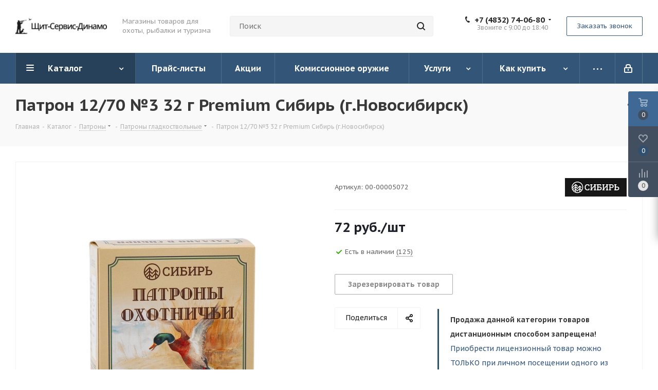

--- FILE ---
content_type: text/html; charset=UTF-8
request_url: https://orujie32.ru/catalog/patrony/patrony_gladkostvolnye/4784/
body_size: 103894
content:
<!DOCTYPE html>
<html xmlns="http://www.w3.org/1999/xhtml" xml:lang="ru" lang="ru" >
<head>
	<title>Патрон 12/70 №3 32 г Premium Сибирь (г.Новосибирск) </title>
	<meta name="viewport" content="initial-scale=1.0, width=device-width" />
	<meta name="HandheldFriendly" content="true" />
	<meta name="yes" content="yes" />
	<meta name="apple-mobile-web-app-status-bar-style" content="black" />
	<meta name="SKYPE_TOOLBAR" content="SKYPE_TOOLBAR_PARSER_COMPATIBLE" />
	<meta http-equiv="Content-Type" content="text/html; charset=UTF-8" />
<meta name="keywords" content="интернет-магазин, заказать, купить" />
<link href="/bitrix/cache/css/s1/aspro_next/kernel_main/kernel_main_v1.css?171979057523659"  rel="stylesheet" />
<link href="https://fonts.googleapis.com/css?family=PT+Sans+Caption:400italic,700italic,400,700&subset=latin,cyrillic-ext"  rel="stylesheet" />
<link href="/bitrix/css/aspro.next/notice.min.css?16915854232906"  rel="stylesheet" />
<link href="/bitrix/js/ui/design-tokens/dist/ui.design-tokens.min.css?171978670823463"  rel="stylesheet" />
<link href="/bitrix/js/ui/fonts/opensans/ui.font.opensans.min.css?16826171852320"  rel="stylesheet" />
<link href="/bitrix/js/main/popup/dist/main.popup.bundle.min.css?169153325426598"  rel="stylesheet" />
<link href="/bitrix/js/main/loader/dist/loader.bundle.min.css?16612886202029"  rel="stylesheet" />
<link href="/bitrix/js/main/core/css/core_viewer.min.css?171978675258384"  rel="stylesheet" />
<link href="/bitrix/js/ui/entity-selector/dist/entity-selector.bundle.min.css?171978670821568"  rel="stylesheet" />
<link href="/bitrix/js/ui/icon-set/actions/style.min.css?171978670118663"  rel="stylesheet" />
<link href="/bitrix/js/ui/icon-set/main/style.min.css?171978670868129"  rel="stylesheet" />
<link href="/bitrix/cache/css/s1/aspro_next/kernel_sidepanel/kernel_sidepanel_v1.css?171978685412473"  rel="stylesheet" />
<link href="/bitrix/js/socialnetwork/entity-selector/dist/sonet-entity-selector.bundle.min.css?1703102030162"  rel="stylesheet" />
<link href="/bitrix/js/ui/buttons/dist/ui.buttons.bundle.min.css?171978669732174"  rel="stylesheet" />
<link href="/bitrix/js/ui/cnt/ui.cnt.min.css?17197867244409"  rel="stylesheet" />
<link href="/bitrix/js/fileman/html_editor/html-editor.min.css?171978643456257"  rel="stylesheet" />
<link href="/bitrix/cache/css/s1/aspro_next/page_a87a009a969a473c523227ee60faf777/page_a87a009a969a473c523227ee60faf777_v1.css?171978685429848"  rel="stylesheet" />
<link href="/bitrix/cache/css/s1/aspro_next/default_245cd281b05a858d584e497ac2186276/default_245cd281b05a858d584e497ac2186276_v1.css?171978685428642"  rel="stylesheet" />
<link href="/bitrix/panel/main/popup.min.css?168261725220774"  rel="stylesheet" />
<link href="/bitrix/cache/css/s1/aspro_next/template_1026bddbdb5694fe08945aaf42abe4cd/template_1026bddbdb5694fe08945aaf42abe4cd_v1.css?17495117201137792"  data-template-style="true" rel="stylesheet" />
<script>if(!window.BX)window.BX={};if(!window.BX.message)window.BX.message=function(mess){if(typeof mess==='object'){for(let i in mess) {BX.message[i]=mess[i];} return true;}};</script>
<script>(window.BX||top.BX).message({"pull_server_enabled":"N","pull_config_timestamp":0,"pull_guest_mode":"N","pull_guest_user_id":0});(window.BX||top.BX).message({"PULL_OLD_REVISION":"Для продолжения корректной работы с сайтом необходимо перезагрузить страницу."});</script>
<script>(window.BX||top.BX).message({"JS_CORE_LOADING":"Загрузка...","JS_CORE_NO_DATA":"- Нет данных -","JS_CORE_WINDOW_CLOSE":"Закрыть","JS_CORE_WINDOW_EXPAND":"Развернуть","JS_CORE_WINDOW_NARROW":"Свернуть в окно","JS_CORE_WINDOW_SAVE":"Сохранить","JS_CORE_WINDOW_CANCEL":"Отменить","JS_CORE_WINDOW_CONTINUE":"Продолжить","JS_CORE_H":"ч","JS_CORE_M":"м","JS_CORE_S":"с","JSADM_AI_HIDE_EXTRA":"Скрыть лишние","JSADM_AI_ALL_NOTIF":"Показать все","JSADM_AUTH_REQ":"Требуется авторизация!","JS_CORE_WINDOW_AUTH":"Войти","JS_CORE_IMAGE_FULL":"Полный размер"});</script>

<script src="/bitrix/js/main/core/core.min.js?1719786752225422"></script>

<script>BX.Runtime.registerExtension({"name":"main.core","namespace":"BX","loaded":true});</script>
<script>BX.setJSList(["\/bitrix\/js\/main\/core\/core_ajax.js","\/bitrix\/js\/main\/core\/core_promise.js","\/bitrix\/js\/main\/polyfill\/promise\/js\/promise.js","\/bitrix\/js\/main\/loadext\/loadext.js","\/bitrix\/js\/main\/loadext\/extension.js","\/bitrix\/js\/main\/polyfill\/promise\/js\/promise.js","\/bitrix\/js\/main\/polyfill\/find\/js\/find.js","\/bitrix\/js\/main\/polyfill\/includes\/js\/includes.js","\/bitrix\/js\/main\/polyfill\/matches\/js\/matches.js","\/bitrix\/js\/ui\/polyfill\/closest\/js\/closest.js","\/bitrix\/js\/main\/polyfill\/fill\/main.polyfill.fill.js","\/bitrix\/js\/main\/polyfill\/find\/js\/find.js","\/bitrix\/js\/main\/polyfill\/matches\/js\/matches.js","\/bitrix\/js\/main\/polyfill\/core\/dist\/polyfill.bundle.js","\/bitrix\/js\/main\/core\/core.js","\/bitrix\/js\/main\/polyfill\/intersectionobserver\/js\/intersectionobserver.js","\/bitrix\/js\/main\/lazyload\/dist\/lazyload.bundle.js","\/bitrix\/js\/main\/polyfill\/core\/dist\/polyfill.bundle.js","\/bitrix\/js\/main\/parambag\/dist\/parambag.bundle.js"]);
</script>
<script>BX.Runtime.registerExtension({"name":"ls","namespace":"window","loaded":true});</script>
<script>(window.BX||top.BX).message({"NOTICE_ADDED2CART":"В корзине","NOTICE_CLOSE":"Закрыть","NOTICE_MORE":"и ещё #COUNT# #PRODUCTS#","NOTICE_PRODUCT0":"товаров","NOTICE_PRODUCT1":"товар","NOTICE_PRODUCT2":"товара","NOTICE_ADDED2DELAY":"В отложенных","NOTICE_ADDED2COMPARE":"В сравнении","NOTICE_AUTHORIZED":"Вы успешно авторизовались","NOTICE_REMOVED_FROM_COMPARE":"Удалено из сравнения"});</script>
<script>BX.Runtime.registerExtension({"name":"aspro_notice","namespace":"window","loaded":true});</script>
<script>BX.Runtime.registerExtension({"name":"aspro_phones","namespace":"window","loaded":true});</script>
<script>BX.Runtime.registerExtension({"name":"ui.design-tokens","namespace":"window","loaded":true});</script>
<script>BX.Runtime.registerExtension({"name":"ui.fonts.opensans","namespace":"window","loaded":true});</script>
<script>BX.Runtime.registerExtension({"name":"main.popup","namespace":"BX.Main","loaded":true});</script>
<script>BX.Runtime.registerExtension({"name":"popup","namespace":"window","loaded":true});</script>
<script>BX.Runtime.registerExtension({"name":"fx","namespace":"window","loaded":true});</script>
<script>BX.Runtime.registerExtension({"name":"main.loader","namespace":"BX","loaded":true});</script>
<script>BX.Runtime.registerExtension({"name":"loader","namespace":"window","loaded":true});</script>
<script>(window.BX||top.BX).message({"DISK_MYOFFICE":false});(window.BX||top.BX).message({"JS_CORE_VIEWER_DOWNLOAD":"Скачать","JS_CORE_VIEWER_EDIT":"Редактировать","JS_CORE_VIEWER_DESCR_AUTHOR":"Автор","JS_CORE_VIEWER_DESCR_LAST_MODIFY":"Последние изменения","JS_CORE_VIEWER_TOO_BIG_FOR_VIEW":"Файл слишком большой для просмотра","JS_CORE_VIEWER_OPEN_WITH_GVIEWER":"Открыть файл в Google Viewer","JS_CORE_VIEWER_IFRAME_DESCR_ERROR":"К сожалению, не удалось открыть документ.","JS_CORE_VIEWER_IFRAME_PROCESS_SAVE_DOC":"Сохранение документа","JS_CORE_VIEWER_IFRAME_UPLOAD_DOC_TO_GOOGLE":"Загрузка документа","JS_CORE_VIEWER_IFRAME_CONVERT_ACCEPT":"Конвертировать","JS_CORE_VIEWER_IFRAME_CONVERT_DECLINE":"Отменить","JS_CORE_VIEWER_IFRAME_CONVERT_TO_NEW_FORMAT":"Документ будет сконвертирован в docx, xls, pptx, так как имеет старый формат.","JS_CORE_VIEWER_IFRAME_DESCR_SAVE_DOC":"Сохранить документ?","JS_CORE_VIEWER_IFRAME_SAVE_DOC":"Сохранить","JS_CORE_VIEWER_IFRAME_DISCARD_DOC":"Отменить изменения","JS_CORE_VIEWER_IFRAME_CHOICE_SERVICE_EDIT":"Редактировать с помощью","JS_CORE_VIEWER_IFRAME_SET_DEFAULT_SERVICE_EDIT":"Использовать для всех файлов","JS_CORE_VIEWER_IFRAME_CHOICE_SERVICE_EDIT_ACCEPT":"Применить","JS_CORE_VIEWER_IFRAME_CHOICE_SERVICE_EDIT_DECLINE":"Отменить","JS_CORE_VIEWER_IFRAME_UPLOAD_NEW_VERSION_IN_COMMENT":"Загрузил новую версию файла","JS_CORE_VIEWER_SERVICE_GOOGLE_DRIVE":"Google Docs","JS_CORE_VIEWER_SERVICE_SKYDRIVE":"MS Office Online","JS_CORE_VIEWER_IFRAME_CANCEL":"Отмена","JS_CORE_VIEWER_IFRAME_DESCR_SAVE_DOC_F":"В одном из окон вы редактируете данный документ. Если вы завершили работу над документом, нажмите \u0022#SAVE_DOC#\u0022, чтобы загрузить измененный файл на портал.","JS_CORE_VIEWER_SAVE":"Сохранить","JS_CORE_VIEWER_EDIT_IN_SERVICE":"Редактировать в #SERVICE#","JS_CORE_VIEWER_NOW_EDITING_IN_SERVICE":"Редактирование в #SERVICE#","JS_CORE_VIEWER_SAVE_TO_OWN_FILES_MSGVER_1":"Сохранить на Битрикс24.Диск","JS_CORE_VIEWER_DOWNLOAD_TO_PC":"Скачать на локальный компьютер","JS_CORE_VIEWER_GO_TO_FILE":"Перейти к файлу","JS_CORE_VIEWER_DESCR_SAVE_FILE_TO_OWN_FILES":"Файл #NAME# успешно сохранен\u003Cbr\u003Eв папку \u0022Файлы\\Сохраненные\u0022","JS_CORE_VIEWER_DESCR_PROCESS_SAVE_FILE_TO_OWN_FILES":"Файл #NAME# сохраняется\u003Cbr\u003Eна ваш \u0022Битрикс24.Диск\u0022","JS_CORE_VIEWER_HISTORY_ELEMENT":"История","JS_CORE_VIEWER_VIEW_ELEMENT":"Просмотреть","JS_CORE_VIEWER_THROUGH_VERSION":"Версия #NUMBER#","JS_CORE_VIEWER_THROUGH_LAST_VERSION":"Последняя версия","JS_CORE_VIEWER_DISABLE_EDIT_BY_PERM":"Автор не разрешил вам редактировать этот документ","JS_CORE_VIEWER_IFRAME_UPLOAD_NEW_VERSION_IN_COMMENT_F":"Загрузила новую версию файла","JS_CORE_VIEWER_IFRAME_UPLOAD_NEW_VERSION_IN_COMMENT_M":"Загрузил новую версию файла","JS_CORE_VIEWER_IFRAME_CONVERT_TO_NEW_FORMAT_EX":"Документ будет сконвертирован в формат #NEW_FORMAT#, так как текущий формат #OLD_FORMAT# является устаревшим.","JS_CORE_VIEWER_CONVERT_TITLE":"Конвертировать в #NEW_FORMAT#?","JS_CORE_VIEWER_CREATE_IN_SERVICE":"Создать с помощью #SERVICE#","JS_CORE_VIEWER_NOW_CREATING_IN_SERVICE":"Создание документа в #SERVICE#","JS_CORE_VIEWER_SAVE_AS":"Сохранить как","JS_CORE_VIEWER_CREATE_DESCR_SAVE_DOC_F":"В одном из окон вы создаете новый документ. Если вы завершили работу над документом, нажмите \u0022#SAVE_AS_DOC#\u0022, чтобы перейти к добавлению документа на портал.","JS_CORE_VIEWER_NOW_DOWNLOAD_FROM_SERVICE":"Загрузка документа из #SERVICE#","JS_CORE_VIEWER_EDIT_IN_LOCAL_SERVICE":"Редактировать на моём компьютере","JS_CORE_VIEWER_EDIT_IN_LOCAL_SERVICE_SHORT":"Редактировать на #SERVICE#","JS_CORE_VIEWER_SERVICE_LOCAL":"моём компьютере","JS_CORE_VIEWER_DOWNLOAD_B24_DESKTOP":"Скачать","JS_CORE_VIEWER_SERVICE_LOCAL_INSTALL_DESKTOP_MSGVER_1":"Для эффективного редактирования документов на компьютере, установите десктоп приложение и подключите Битрикс24.Диск","JS_CORE_VIEWER_SHOW_FILE_DIALOG_OAUTH_NOTICE":"Для просмотра файла, пожалуйста, авторизуйтесь в своем аккаунте \u003Ca id=\u0022bx-js-disk-run-oauth-modal\u0022 href=\u0022#\u0022\u003E#SERVICE#\u003C\/a\u003E.","JS_CORE_VIEWER_SERVICE_OFFICE365":"Office365","JS_CORE_VIEWER_DOCUMENT_IS_LOCKED_BY":"Документ заблокирован на редактирование","JS_CORE_VIEWER_SERVICE_MYOFFICE":"МойОфис","JS_CORE_VIEWER_OPEN_PDF_PREVIEW":"Просмотреть pdf-версию файла","JS_CORE_VIEWER_AJAX_ACCESS_DENIED":"Не хватает прав для просмотра файла. Попробуйте обновить страницу.","JS_CORE_VIEWER_AJAX_CONNECTION_FAILED":"При попытке открыть файл возникла ошибка. Пожалуйста, попробуйте позже.","JS_CORE_VIEWER_AJAX_OPEN_NEW_TAB":"Открыть в новом окне","JS_CORE_VIEWER_AJAX_PRINT":"Распечатать","JS_CORE_VIEWER_TRANSFORMATION_IN_PROCESS":"Документ сохранён. Мы готовим его к показу.","JS_CORE_VIEWER_IFRAME_ERROR_TITLE":"Не удалось открыть документ","JS_CORE_VIEWER_DOWNLOAD_B24_DESKTOP_FULL":"Скачать приложение","JS_CORE_VIEWER_DOWNLOAD_DOCUMENT":"Скачать документ","JS_CORE_VIEWER_IFRAME_ERROR_COULD_NOT_VIEW":"К сожалению, не удалось просмотреть документ.","JS_CORE_VIEWER_ACTIONPANEL_MORE":"Ещё"});</script>
<script>BX.Runtime.registerExtension({"name":"viewer","namespace":"window","loaded":true});</script>
<script>(window.BX||top.BX).message({"UI_TAG_SELECTOR_SEARCH_PLACEHOLDER":"поиск","UI_TAG_SELECTOR_ADD_BUTTON_CAPTION":"Добавить","UI_TAG_SELECTOR_ADD_BUTTON_CAPTION_MORE":"Добавить еще","UI_TAG_SELECTOR_ADD_BUTTON_CAPTION_SINGLE":"Изменить","UI_TAG_SELECTOR_CREATE_BUTTON_CAPTION":"Создать","UI_SELECTOR_SEARCH_LOADER_TEXT":"Идет поиск дополнительных результатов...","UI_SELECTOR_SEARCH_TAB_TITLE":"Поиск","UI_SELECTOR_SEARCH_STUB_TITLE":"Нет совпадений","UI_SELECTOR_SEARCH_STUB_SUBTITLE_MSGVER_1":"Попробуйте изменить условия поиска","UI_SELECTOR_RECENT_TAB_TITLE":"Последние","UI_SELECTOR_ITEM_LINK_TITLE":"подробнее","UI_SELECTOR_TAB_STUB_TITLE":"В категории \u0026laquo;#TAB_TITLE#\u0026raquo; ничего не найдено","UI_SELECTOR_CREATE_ITEM_LABEL":"Создать:"});</script>
<script type="extension/settings" data-extension="ui.entity-selector">{"extensions":["bizproc.entity-selector","catalog.entity-selector","highloadblock.entity-selector","im.entity-selector","landing.entity-selector","seo.entity-selector","socialnetwork.entity-selector"]}</script>
<script type="extension/settings" data-extension="bizproc.entity-selector">{"entities":[{"id":"bizproc-template","options":{"dynamicLoad":true,"dynamicSearch":true}},{"id":"bizproc-script-template","options":{"dynamicLoad":true,"dynamicSearch":true}},{"id":"bizproc-automation-template","options":{"dynamicLoad":true,"dynamicSearch":true}}]}</script>
<script>BX.Runtime.registerExtension({"name":"bizproc.entity-selector","namespace":"window","loaded":true});</script>
<script type="extension/settings" data-extension="catalog.entity-selector">{"entities":[{"id":"product","options":{"dynamicLoad":true,"dynamicSearch":true,"searchFields":[{"name":"supertitle","type":"string","system":true},{"name":"SEARCH_PROPERTIES","type":"string"},{"name":"PREVIEW_TEXT","type":"string"},{"name":"DETAIL_TEXT","type":"string"},{"name":"PARENT_NAME","type":"string"},{"name":"PARENT_SEARCH_PROPERTIES","type":"string"},{"name":"PARENT_PREVIEW_TEXT","type":"string"},{"name":"PARENT_DETAIL_TEXT","type":"string"}],"itemOptions":{"default":{"avatar":"\/bitrix\/js\/catalog\/entity-selector\/src\/images\/product.svg","captionOptions":{"fitContent":true,"maxWidth":150}}}}},{"id":"product_variation","options":{"dynamicLoad":false,"dynamicSearch":true,"searchFields":[{"name":"supertitle","type":"string","system":true},{"name":"SEARCH_PROPERTIES","type":"string"},{"name":"PREVIEW_TEXT","type":"string"},{"name":"DETAIL_TEXT","type":"string"},{"name":"PARENT_NAME","type":"string"},{"name":"PARENT_SEARCH_PROPERTIES","type":"string"},{"name":"PARENT_PREVIEW_TEXT","type":"string"},{"name":"PARENT_DETAIL_TEXT","type":"string"}],"itemOptions":{"default":{"avatar":"\/bitrix\/js\/catalog\/entity-selector\/src\/images\/product.svg","captionOptions":{"fitContent":true,"maxWidth":150}}}}},{"id":"variation","options":{"dynamicLoad":true,"dynamicSearch":true,"searchFields":[{"name":"supertitle","type":"string","system":true},{"name":"SEARCH_PROPERTIES","type":"string"},{"name":"PREVIEW_TEXT","type":"string"},{"name":"DETAIL_TEXT","type":"string"},{"name":"PARENT_NAME","type":"string"},{"name":"PARENT_SEARCH_PROPERTIES","type":"string"},{"name":"PARENT_PREVIEW_TEXT","type":"string"},{"name":"PARENT_DETAIL_TEXT","type":"string"}],"itemOptions":{"default":{"avatar":"\/bitrix\/js\/catalog\/entity-selector\/src\/images\/product.svg","captionOptions":{"fitContent":true,"maxWidth":150}}}}},{"id":"store","options":{"itemOptions":{"default":{"avatar":"\/bitrix\/js\/catalog\/entity-selector\/src\/images\/store.svg"}}}},{"id":"dynamic","options":{"itemOptions":{"default":{"avatar":"\/bitrix\/js\/catalog\/entity-selector\/src\/images\/dynamic.svg"}}}},{"id":"agent-contractor-product-variation","options":{"dynamicLoad":true,"dynamicSearch":true,"searchFields":[{"name":"supertitle","type":"string","system":true},{"name":"SEARCH_PROPERTIES","type":"string"},{"name":"PREVIEW_TEXT","type":"string"},{"name":"DETAIL_TEXT","type":"string"},{"name":"PARENT_NAME","type":"string"},{"name":"PARENT_SEARCH_PROPERTIES","type":"string"},{"name":"PARENT_PREVIEW_TEXT","type":"string"},{"name":"PARENT_DETAIL_TEXT","type":"string"}],"itemOptions":{"default":{"avatar":"\/bitrix\/js\/catalog\/entity-selector\/src\/images\/product.svg","captionOptions":{"fitContent":true,"maxWidth":150}}}}},{"id":"agent-contractor-section","options":{"dynamicLoad":true,"dynamicSearch":true,"searchFields":[{"name":"supertitle","type":"string","system":true},{"name":"SEARCH_PROPERTIES","type":"string"},{"name":"PREVIEW_TEXT","type":"string"},{"name":"DETAIL_TEXT","type":"string"},{"name":"PARENT_NAME","type":"string"},{"name":"PARENT_SEARCH_PROPERTIES","type":"string"},{"name":"PARENT_PREVIEW_TEXT","type":"string"},{"name":"PARENT_DETAIL_TEXT","type":"string"}],"itemOptions":{"default":{"avatar":"\/bitrix\/js\/catalog\/entity-selector\/src\/images\/product.svg","captionOptions":{"fitContent":true,"maxWidth":150}}},"tagOptions":{"default":{"textColor":"#535c69","bgColor":"#d2f95f"}}}}]}</script>
<script>BX.Runtime.registerExtension({"name":"catalog.entity-selector","namespace":"window","loaded":true});</script>
<script type="extension/settings" data-extension="highloadblock.entity-selector">{"entities":[{"id":"highloadblock-element","options":{"dynamicLoad":true,"dynamicSearch":true}}]}</script>
<script>BX.Runtime.registerExtension({"name":"highloadblock.entity-selector","namespace":"window","loaded":true});</script>
<script type="extension/settings" data-extension="im.entity-selector">{"entities":[{"id":"im-bot","options":{"dynamicLoad":true,"dynamicSearch":true,"itemOptions":{"default":{"supertitle":"Чат-бот","textColor":"#725acc"},"network":{"textColor":"#0a962f"},"support24":{"textColor":"#0165af"}}}},{"id":"im-chat","options":{"dynamicLoad":true,"dynamicSearch":true,"itemOptions":{"CHANNEL":{"supertitle":"Канал"},"ANNOUNCEMENT":{"supertitle":"Чат анонсов"},"GROUP":{"supertitle":"Групповой чат"},"VIDEOCONF":{"supertitle":"Чат видеконференции"},"CALL":{"supertitle":"Чат звонка"},"CRM":{"supertitle":"Чат сделки"},"SONET_GROUP":{"supertitle":"Чат группы"},"CALENDAR":{"supertitle":"Чат встречи"},"TASKS":{"supertitle":"Чат задачи"},"SUPPORT24_NOTIFIER":{"supertitle":"Поддержка24","textColor":"#0165af"},"SUPPORT24_QUESTION":{"supertitle":"Вопрос в поддержку","textColor":"#0165af"},"LINES":{"supertitle":"Открытая линия","textColor":"#0a962f"},"LIVECHAT":{"supertitle":"Открытая линия","textColor":"#0a962f"}}}},{"id":"im-chat-user","options":{"dynamicLoad":true,"dynamicSearch":true}},{"id":"im-user","options":{"dynamicLoad":true,"dynamicSearch":true}},{"id":"im-recent","options":{"dynamicLoad":true}},{"id":"imbot-network","options":{"dynamicSearch":true}}]}</script>
<script>BX.Runtime.registerExtension({"name":"im.entity-selector","namespace":"window","loaded":true});</script>
<script type="extension/settings" data-extension="landing.entity-selector">{"entities":[{"id":"landing","options":{"itemOptions":{"default":{"avatarOptions":{"bgSize":"cover"}},"folder":{"avatar":"\/bitrix\/js\/landing\/entity-selector\/src\/images\/icon-folder.svg"}},"dynamicLoad":true,"dynamicSearch":true}}]}</script>
<script>BX.Runtime.registerExtension({"name":"landing.entity-selector","namespace":"window","loaded":true});</script>
<script>BX.Runtime.registerExtension({"name":"main.pageobject","namespace":"window","loaded":true});</script>
<script>(window.BX||top.BX).message({"CORE_CLIPBOARD_COPY_SUCCESS":"Скопировано","CORE_CLIPBOARD_COPY_FAILURE":"Не удалось скопировать"});</script>
<script>BX.Runtime.registerExtension({"name":"clipboard","namespace":"window","loaded":true});</script>
<script>BX.Runtime.registerExtension({"name":"ui.icon-set.actions","namespace":"window","loaded":true});</script>
<script>BX.Runtime.registerExtension({"name":"ui.icon-set.main","namespace":"window","loaded":true});</script>
<script>(window.BX||top.BX).message({"MAIN_SIDEPANEL_CLOSE":"Закрыть","MAIN_SIDEPANEL_PRINT":"Печать","MAIN_SIDEPANEL_NEW_WINDOW":"Открыть в новом окне","MAIN_SIDEPANEL_COPY_LINK":"Скопировать ссылку","MAIN_SIDEPANEL_MINIMIZE":"Свернуть","MAIN_SIDEPANEL_REMOVE_ALL":"Удалить всё из быстрого доступа"});</script>
<script>BX.Runtime.registerExtension({"name":"sidepanel","namespace":"window","loaded":true});</script>
<script>(window.BX||top.BX).message({"SOCNET_ENTITY_SELECTOR_INVITE_EMPLOYEE":"Пригласить сотрудника","SOCNET_ENTITY_SELECTOR_INVITE_EXTRANET":"Пригласить внешнего пользователя","SOCNET_ENTITY_SELECTOR_INVITE_EMPLOYEE_OR_EXTRANET":"Пригласить сотрудника или внешнего пользователя","SOCNET_ENTITY_SELECTOR_INVITE_GUEST":"Пригласить гостя","SOCNET_ENTITY_SELECTOR_CREATE_PROJECT":"Создать группу","SOCNET_ENTITY_SELECTOR_INVITE_EMPLOYEE_OR_GUEST":"\u003Cemployee\u003EПригласить сотрудника\u003C\/employee\u003E\u003Cspan\u003Eили\u003C\/span\u003E\u003Cguest\u003Eпригласить гостя\u003C\/guest\u003E","SOCNET_ENTITY_SELECTOR_EMPLOYEE_OR_PROJECT":"\u003Cemployee\u003EПригласить сотрудника\u003C\/employee\u003E\u003Cspan\u003Eили\u003C\/span\u003E\u003Cproject\u003Eсоздать группу\u003C\/project\u003E","SOCNET_ENTITY_SELECTOR_PROJECT_OR_GUEST":"\u003Cproject\u003EСоздать группу\u003C\/project\u003E\u003Cspan\u003Eили\u003C\/span\u003E\u003Cguest\u003Eпригласить гостя\u003C\/guest\u003E","SOCNET_ENTITY_SELECTOR_EMPLOYEE_OR_PROJECT_OR_GUEST":"\u003Cemployee\u003EПригласить сотрудника\u003C\/employee\u003E\u003Cspan\u003Eили\u003C\/span\u003E\u003Cproject\u003Eсоздать группу\u003C\/project\u003E\u003Cspan\u003Eили\u003C\/span\u003E\u003Cguest\u003Eпригласить гостя\u003C\/guest\u003E","SOCNET_ENTITY_SELECTOR_INVITED_USERS_TAB_TITLE":"Приглашенные","SOCNET_ENTITY_SELECTOR_INVITED_GUEST_HINT":"Вы можете добавить не только сотрудника, но и партнера или клиента по электронной почте.","SOCNET_ENTITY_SELECTOR_TAG_FOOTER_LABEL":"Начните ввод, чтобы создать новый тег","SOCNET_ENTITY_SELECTOR_CREATE":"Создать","SOCNET_ENTITY_SELECTOR_CANCEL":"Отмена"});</script>
<script type="extension/settings" data-extension="socialnetwork.entity-selector">{"entities":[{"id":"user","options":{"dynamicLoad":true,"dynamicSearch":true,"searchFields":[{"name":"position","type":"string"},{"name":"email","type":"email"}],"searchCacheLimits":["^[=_0-9a-z+~\u0027!\\$\u0026*^`|\\#%\\\/?{}-]+(\\.[=_0-9a-z+~\u0027!\\$\u0026*^`|\\#%\\\/?{}-]+)*@"],"badgeOptions":[{"title":"В отпуске","bgColor":"#b4f4e6","textColor":"#27a68a","conditions":{"isOnVacation":true}},{"title":"Приглашен","textColor":"#23a2ca","bgColor":"#dcf6fe","conditions":{"invited":true}}],"itemOptions":{"default":{"avatar":"\/bitrix\/js\/socialnetwork\/entity-selector\/src\/images\/default-user.svg","link":"\/company\/personal\/user\/#id#\/","linkTitle":"о сотруднике"},"extranet":{"textColor":"#ca8600","avatar":"\/bitrix\/js\/socialnetwork\/entity-selector\/src\/images\/extranet-user.svg","badges":[{"title":"Экстранет","textColor":"#bb8412","bgColor":"#fff599"}]},"email":{"textColor":"#ca8600","avatar":"\/bitrix\/js\/socialnetwork\/entity-selector\/src\/images\/email-user.svg","badges":[{"title":"Гость","textColor":"#bb8412","bgColor":"#fff599"}]},"inactive":{"badges":[{"title":"Уволен","textColor":"#828b95","bgColor":"#eaebec"}]},"integrator":{"badges":[{"title":"Интегратор","textColor":"#668d13","bgColor":"#e6f4b9"}]}},"tagOptions":{"default":{"textColor":"#1066bb","bgColor":"#bcedfc","avatar":"\/bitrix\/js\/socialnetwork\/entity-selector\/src\/images\/default-tag-user.svg"},"extranet":{"textColor":"#a9750f","bgColor":"#ffec91","avatar":"\/bitrix\/js\/socialnetwork\/entity-selector\/src\/images\/extranet-user.svg"},"email":{"textColor":"#a26b00","bgColor":"#ffec91","avatar":"\/bitrix\/js\/socialnetwork\/entity-selector\/src\/images\/email-user.svg"},"inactive":{"textColor":"#5f6670","bgColor":"#ecedef"}}}},{"id":"fired-user","options":{"dynamicLoad":true,"dynamicSearch":true,"searchFields":[{"name":"position","type":"string"},{"name":"email","type":"email"}],"searchCacheLimits":["^[=_0-9a-z+~\u0027!\\$\u0026*^`|\\#%\\\/?{}-]+(\\.[=_0-9a-z+~\u0027!\\$\u0026*^`|\\#%\\\/?{}-]+)*@"],"badgeOptions":[{"title":"В отпуске","bgColor":"#b4f4e6","textColor":"#27a68a","conditions":{"isOnVacation":true}},{"title":"Приглашен","textColor":"#23a2ca","bgColor":"#dcf6fe","conditions":{"invited":true}}],"itemOptions":{"default":{"avatar":"\/bitrix\/js\/socialnetwork\/entity-selector\/src\/images\/default-user.svg","link":"\/company\/personal\/user\/#id#\/","linkTitle":"о сотруднике"},"extranet":{"textColor":"#ca8600","avatar":"\/bitrix\/js\/socialnetwork\/entity-selector\/src\/images\/extranet-user.svg","badges":[{"title":"Экстранет","textColor":"#bb8412","bgColor":"#fff599"}]},"email":{"textColor":"#ca8600","avatar":"\/bitrix\/js\/socialnetwork\/entity-selector\/src\/images\/email-user.svg","badges":[{"title":"Гость","textColor":"#bb8412","bgColor":"#fff599"}]},"inactive":{"badges":[{"title":"Уволен","textColor":"#828b95","bgColor":"#eaebec"}]},"integrator":{"badges":[{"title":"Интегратор","textColor":"#668d13","bgColor":"#e6f4b9"}]}},"tagOptions":{"default":{"textColor":"#1066bb","bgColor":"#bcedfc","avatar":"\/bitrix\/js\/socialnetwork\/entity-selector\/src\/images\/default-tag-user.svg"},"extranet":{"textColor":"#a9750f","bgColor":"#ffec91","avatar":"\/bitrix\/js\/socialnetwork\/entity-selector\/src\/images\/extranet-user.svg"},"email":{"textColor":"#a26b00","bgColor":"#ffec91","avatar":"\/bitrix\/js\/socialnetwork\/entity-selector\/src\/images\/email-user.svg"},"inactive":{"textColor":"#5f6670","bgColor":"#ecedef"}}}},{"id":"project","options":{"dynamicLoad":true,"dynamicSearch":true,"itemOptions":{"default":{"avatar":"\/bitrix\/js\/socialnetwork\/entity-selector\/src\/images\/project.svg","link":"\/workgroups\/group\/#id#\/card\/","linkTitle":"о группе","supertitle":"Группа"},"extranet":{"avatar":"\/bitrix\/js\/socialnetwork\/entity-selector\/src\/images\/extranet-project.svg","textColor":"#ca8600","badges":[{"title":"Экстранет","textColor":"#bb8412","bgColor":"#fff599"}]}},"tagOptions":{"default":{"textColor":"#207976","bgColor":"#ade7e4"},"extranet":{"textColor":"#a9750f","bgColor":"#ffec91"}}}},{"id":"meta-user","options":{"dynamicLoad":true,"dynamicSearch":false,"itemOptions":{"all-users":{"avatar":"\/bitrix\/js\/socialnetwork\/entity-selector\/src\/images\/meta-user-all.svg"},"other-users":{"avatar":"\/bitrix\/js\/socialnetwork\/entity-selector\/src\/images\/meta-user-other.svg"}},"tagOptions":{"all-users":{"textColor":"#5f6670","bgColor":"#dbf087","avatar":""},"other-users":{"textColor":"#5f6670","bgColor":"#dbf087","avatar":""}}}},{"id":"project-tag","options":{"dynamicLoad":true,"dynamicSearch":true,"itemOptions":{"default":{"avatar":"\/bitrix\/js\/socialnetwork\/entity-selector\/src\/images\/default-tag.svg"}}}}]}</script>
<script>BX.Runtime.registerExtension({"name":"socialnetwork.entity-selector","namespace":"BX.SocialNetwork.EntitySelector","loaded":true});</script>
<script>BX.Runtime.registerExtension({"name":"ui.entity-selector","namespace":"BX.UI.EntitySelector","loaded":true});</script>
<script>(window.BX||top.BX).message({"UI_BUTTONS_SAVE_BTN_TEXT":"Сохранить","UI_BUTTONS_CREATE_BTN_TEXT":"Создать","UI_BUTTONS_ADD_BTN_TEXT":"Добавить","UI_BUTTONS_SEND_BTN_TEXT":"Отправить","UI_BUTTONS_CANCEL_BTN_TEXT":"Отменить","UI_BUTTONS_CLOSE_BTN_TEXT":"Закрыть","UI_BUTTONS_APPLY_BTN_TEXT":"Применить"});</script>
<script>BX.Runtime.registerExtension({"name":"ui.buttons","namespace":"BX.UI","loaded":true});</script>
<script>BX.Runtime.registerExtension({"name":"ui.cnt","namespace":"BX.UI","loaded":true});</script>
<script>(window.BX||top.BX).message({"JS_CORE_LOADING":"Загрузка...","JS_CORE_NO_DATA":"- Нет данных -","JS_CORE_WINDOW_CLOSE":"Закрыть","JS_CORE_WINDOW_EXPAND":"Развернуть","JS_CORE_WINDOW_NARROW":"Свернуть в окно","JS_CORE_WINDOW_SAVE":"Сохранить","JS_CORE_WINDOW_CANCEL":"Отменить","JS_CORE_WINDOW_CONTINUE":"Продолжить","JS_CORE_H":"ч","JS_CORE_M":"м","JS_CORE_S":"с","JSADM_AI_HIDE_EXTRA":"Скрыть лишние","JSADM_AI_ALL_NOTIF":"Показать все","JSADM_AUTH_REQ":"Требуется авторизация!","JS_CORE_WINDOW_AUTH":"Войти","JS_CORE_IMAGE_FULL":"Полный размер"});</script>
<script>BX.Runtime.registerExtension({"name":"window","namespace":"window","loaded":true});</script>
<script>(window.BX||top.BX).message({"AMPM_MODE":false});(window.BX||top.BX).message({"MONTH_1":"Январь","MONTH_2":"Февраль","MONTH_3":"Март","MONTH_4":"Апрель","MONTH_5":"Май","MONTH_6":"Июнь","MONTH_7":"Июль","MONTH_8":"Август","MONTH_9":"Сентябрь","MONTH_10":"Октябрь","MONTH_11":"Ноябрь","MONTH_12":"Декабрь","MONTH_1_S":"января","MONTH_2_S":"февраля","MONTH_3_S":"марта","MONTH_4_S":"апреля","MONTH_5_S":"мая","MONTH_6_S":"июня","MONTH_7_S":"июля","MONTH_8_S":"августа","MONTH_9_S":"сентября","MONTH_10_S":"октября","MONTH_11_S":"ноября","MONTH_12_S":"декабря","MON_1":"янв","MON_2":"фев","MON_3":"мар","MON_4":"апр","MON_5":"мая","MON_6":"июн","MON_7":"июл","MON_8":"авг","MON_9":"сен","MON_10":"окт","MON_11":"ноя","MON_12":"дек","DAY_OF_WEEK_0":"Воскресенье","DAY_OF_WEEK_1":"Понедельник","DAY_OF_WEEK_2":"Вторник","DAY_OF_WEEK_3":"Среда","DAY_OF_WEEK_4":"Четверг","DAY_OF_WEEK_5":"Пятница","DAY_OF_WEEK_6":"Суббота","DOW_0":"Вс","DOW_1":"Пн","DOW_2":"Вт","DOW_3":"Ср","DOW_4":"Чт","DOW_5":"Пт","DOW_6":"Сб","FD_SECOND_AGO_0":"#VALUE# секунд назад","FD_SECOND_AGO_1":"#VALUE# секунду назад","FD_SECOND_AGO_10_20":"#VALUE# секунд назад","FD_SECOND_AGO_MOD_1":"#VALUE# секунду назад","FD_SECOND_AGO_MOD_2_4":"#VALUE# секунды назад","FD_SECOND_AGO_MOD_OTHER":"#VALUE# секунд назад","FD_SECOND_DIFF_0":"#VALUE# секунд","FD_SECOND_DIFF_1":"#VALUE# секунда","FD_SECOND_DIFF_10_20":"#VALUE# секунд","FD_SECOND_DIFF_MOD_1":"#VALUE# секунда","FD_SECOND_DIFF_MOD_2_4":"#VALUE# секунды","FD_SECOND_DIFF_MOD_OTHER":"#VALUE# секунд","FD_SECOND_SHORT":"#VALUE#с","FD_MINUTE_AGO_0":"#VALUE# минут назад","FD_MINUTE_AGO_1":"#VALUE# минуту назад","FD_MINUTE_AGO_10_20":"#VALUE# минут назад","FD_MINUTE_AGO_MOD_1":"#VALUE# минуту назад","FD_MINUTE_AGO_MOD_2_4":"#VALUE# минуты назад","FD_MINUTE_AGO_MOD_OTHER":"#VALUE# минут назад","FD_MINUTE_DIFF_0":"#VALUE# минут","FD_MINUTE_DIFF_1":"#VALUE# минута","FD_MINUTE_DIFF_10_20":"#VALUE# минут","FD_MINUTE_DIFF_MOD_1":"#VALUE# минута","FD_MINUTE_DIFF_MOD_2_4":"#VALUE# минуты","FD_MINUTE_DIFF_MOD_OTHER":"#VALUE# минут","FD_MINUTE_0":"#VALUE# минут","FD_MINUTE_1":"#VALUE# минуту","FD_MINUTE_10_20":"#VALUE# минут","FD_MINUTE_MOD_1":"#VALUE# минуту","FD_MINUTE_MOD_2_4":"#VALUE# минуты","FD_MINUTE_MOD_OTHER":"#VALUE# минут","FD_MINUTE_SHORT":"#VALUE#мин","FD_HOUR_AGO_0":"#VALUE# часов назад","FD_HOUR_AGO_1":"#VALUE# час назад","FD_HOUR_AGO_10_20":"#VALUE# часов назад","FD_HOUR_AGO_MOD_1":"#VALUE# час назад","FD_HOUR_AGO_MOD_2_4":"#VALUE# часа назад","FD_HOUR_AGO_MOD_OTHER":"#VALUE# часов назад","FD_HOUR_DIFF_0":"#VALUE# часов","FD_HOUR_DIFF_1":"#VALUE# час","FD_HOUR_DIFF_10_20":"#VALUE# часов","FD_HOUR_DIFF_MOD_1":"#VALUE# час","FD_HOUR_DIFF_MOD_2_4":"#VALUE# часа","FD_HOUR_DIFF_MOD_OTHER":"#VALUE# часов","FD_HOUR_SHORT":"#VALUE#ч","FD_YESTERDAY":"вчера","FD_TODAY":"сегодня","FD_TOMORROW":"завтра","FD_DAY_AGO_0":"#VALUE# дней назад","FD_DAY_AGO_1":"#VALUE# день назад","FD_DAY_AGO_10_20":"#VALUE# дней назад","FD_DAY_AGO_MOD_1":"#VALUE# день назад","FD_DAY_AGO_MOD_2_4":"#VALUE# дня назад","FD_DAY_AGO_MOD_OTHER":"#VALUE# дней назад","FD_DAY_DIFF_0":"#VALUE# дней","FD_DAY_DIFF_1":"#VALUE# день","FD_DAY_DIFF_10_20":"#VALUE# дней","FD_DAY_DIFF_MOD_1":"#VALUE# день","FD_DAY_DIFF_MOD_2_4":"#VALUE# дня","FD_DAY_DIFF_MOD_OTHER":"#VALUE# дней","FD_DAY_AT_TIME":"#DAY# в #TIME#","FD_DAY_SHORT":"#VALUE#д","FD_MONTH_AGO_0":"#VALUE# месяцев назад","FD_MONTH_AGO_1":"#VALUE# месяц назад","FD_MONTH_AGO_10_20":"#VALUE# месяцев назад","FD_MONTH_AGO_MOD_1":"#VALUE# месяц назад","FD_MONTH_AGO_MOD_2_4":"#VALUE# месяца назад","FD_MONTH_AGO_MOD_OTHER":"#VALUE# месяцев назад","FD_MONTH_DIFF_0":"#VALUE# месяцев","FD_MONTH_DIFF_1":"#VALUE# месяц","FD_MONTH_DIFF_10_20":"#VALUE# месяцев","FD_MONTH_DIFF_MOD_1":"#VALUE# месяц","FD_MONTH_DIFF_MOD_2_4":"#VALUE# месяца","FD_MONTH_DIFF_MOD_OTHER":"#VALUE# месяцев","FD_MONTH_SHORT":"#VALUE#мес","FD_YEARS_AGO_0":"#VALUE# лет назад","FD_YEARS_AGO_1":"#VALUE# год назад","FD_YEARS_AGO_10_20":"#VALUE# лет назад","FD_YEARS_AGO_MOD_1":"#VALUE# год назад","FD_YEARS_AGO_MOD_2_4":"#VALUE# года назад","FD_YEARS_AGO_MOD_OTHER":"#VALUE# лет назад","FD_YEARS_DIFF_0":"#VALUE# лет","FD_YEARS_DIFF_1":"#VALUE# год","FD_YEARS_DIFF_10_20":"#VALUE# лет","FD_YEARS_DIFF_MOD_1":"#VALUE# год","FD_YEARS_DIFF_MOD_2_4":"#VALUE# года","FD_YEARS_DIFF_MOD_OTHER":"#VALUE# лет","FD_YEARS_SHORT_0":"#VALUE#л","FD_YEARS_SHORT_1":"#VALUE#г","FD_YEARS_SHORT_10_20":"#VALUE#л","FD_YEARS_SHORT_MOD_1":"#VALUE#г","FD_YEARS_SHORT_MOD_2_4":"#VALUE#г","FD_YEARS_SHORT_MOD_OTHER":"#VALUE#л","CAL_BUTTON":"Выбрать","CAL_TIME_SET":"Установить время","CAL_TIME":"Время","FD_LAST_SEEN_TOMORROW":"завтра в #TIME#","FD_LAST_SEEN_NOW":"только что","FD_LAST_SEEN_TODAY":"сегодня в #TIME#","FD_LAST_SEEN_YESTERDAY":"вчера в #TIME#","FD_LAST_SEEN_MORE_YEAR":"более года назад"});</script>
<script type="extension/settings" data-extension="main.date">{"formats":{"FORMAT_DATE":"DD.MM.YYYY","FORMAT_DATETIME":"DD.MM.YYYY HH:MI:SS","SHORT_DATE_FORMAT":"d.m.Y","MEDIUM_DATE_FORMAT":"j M Y","LONG_DATE_FORMAT":"j F Y","DAY_MONTH_FORMAT":"j F","DAY_SHORT_MONTH_FORMAT":"j M","SHORT_DAY_OF_WEEK_MONTH_FORMAT":"D, j F","SHORT_DAY_OF_WEEK_SHORT_MONTH_FORMAT":"D, j M","DAY_OF_WEEK_MONTH_FORMAT":"l, j F","FULL_DATE_FORMAT":"l, j F Y","SHORT_TIME_FORMAT":"H:i","LONG_TIME_FORMAT":"H:i:s"}}</script>
<script>BX.Runtime.registerExtension({"name":"main.date","namespace":"BX.Main","loaded":true});</script>
<script>(window.BX||top.BX).message({"WEEK_START":1});</script>
<script>BX.Runtime.registerExtension({"name":"date","namespace":"window","loaded":true});</script>
<script>BX.Runtime.registerExtension({"name":"timer","namespace":"window","loaded":true});</script>
<script>BX.Runtime.registerExtension({"name":"html_editor","namespace":"window","loaded":true});</script>
<script type="extension/settings" data-extension="currency.currency-core">{"region":"ru"}</script>
<script>BX.Runtime.registerExtension({"name":"currency.currency-core","namespace":"BX.Currency","loaded":true});</script>
<script>BX.Runtime.registerExtension({"name":"currency","namespace":"window","loaded":true});</script>
<script>BX.Runtime.registerExtension({"name":"aspro_swiper_init","namespace":"window","loaded":true});</script>
<script>BX.Runtime.registerExtension({"name":"aspro_swiper","namespace":"window","loaded":true});</script>
<script>(window.BX||top.BX).message({"LANGUAGE_ID":"ru","FORMAT_DATE":"DD.MM.YYYY","FORMAT_DATETIME":"DD.MM.YYYY HH:MI:SS","COOKIE_PREFIX":"BITRIX_SM","SERVER_TZ_OFFSET":"10800","UTF_MODE":"Y","SITE_ID":"s1","SITE_DIR":"\/","USER_ID":"","SERVER_TIME":1765517032,"USER_TZ_OFFSET":0,"USER_TZ_AUTO":"Y","bitrix_sessid":"9f6edcf695f002bb4c025a3f81182137"});</script>


<script  src="/bitrix/cache/js/s1/aspro_next/kernel_main/kernel_main_v1.js?1719805883198041"></script>
<script src="/bitrix/js/pull/protobuf/protobuf.min.js?168261592876433"></script>
<script src="/bitrix/js/pull/protobuf/model.min.js?168261592814190"></script>
<script src="/bitrix/js/main/core/core_promise.min.js?16612886202490"></script>
<script src="/bitrix/js/rest/client/rest.client.min.js?16826164349240"></script>
<script src="/bitrix/js/pull/client/pull.client.min.js?171978661749580"></script>
<script src="/bitrix/js/main/jquery/jquery-3.6.0.min.js?168261720889501"></script>
<script src="/bitrix/js/main/cphttprequest.min.js?16612886203623"></script>
<script src="/bitrix/js/main/core/core_ls.min.js?16612886207365"></script>
<script src="/bitrix/js/main/ajax.min.js?166128861922194"></script>
<script src="/bitrix/js/aspro.next/notice.min.js?169158550717435"></script>
<script src="/bitrix/js/main/popup/dist/main.popup.bundle.min.js?171978641465824"></script>
<script src="/bitrix/js/main/loader/dist/loader.bundle.min.js?17197867524392"></script>
<script src="/bitrix/js/main/core/core_viewer.min.js?171978641799549"></script>
<script src="/bitrix/js/ui/entity-selector/dist/entity-selector.bundle.min.js?1719786708168342"></script>
<script src="/bitrix/js/main/core/core_clipboard.min.js?16826172082246"></script>
<script  src="/bitrix/cache/js/s1/aspro_next/kernel_sidepanel/kernel_sidepanel_v1.js?171978685475065"></script>
<script src="/bitrix/js/socialnetwork/entity-selector/dist/sonet-entity-selector.bundle.min.js?17031020309164"></script>
<script src="/bitrix/js/ui/buttons/dist/ui.buttons.bundle.min.js?171978669741234"></script>
<script src="/bitrix/js/ui/cnt/dist/cnt.bundle.min.js?17197867244935"></script>
<script  src="/bitrix/cache/js/s1/aspro_next/kernel_htmleditor/kernel_htmleditor_v1.js?1719786854511536"></script>
<script src="/bitrix/js/currency/currency-core/dist/currency-core.bundle.min.js?17197864774569"></script>
<script src="/bitrix/js/currency/core_currency.min.js?1719786477835"></script>
<script>BX.setJSList(["\/bitrix\/js\/main\/core\/core_fx.js","\/bitrix\/js\/main\/pageobject\/pageobject.js","\/bitrix\/js\/main\/core\/core_window.js","\/bitrix\/js\/main\/date\/main.date.js","\/bitrix\/js\/main\/core\/core_date.js","\/bitrix\/js\/main\/core\/core_timer.js","\/bitrix\/js\/main\/dd.js","\/bitrix\/js\/main\/core\/core_uf.js","\/bitrix\/js\/main\/core\/core_dd.js","\/bitrix\/js\/main\/core\/core_tooltip.js","\/bitrix\/js\/main\/session.js","\/bitrix\/js\/main\/utils.js","\/bitrix\/js\/main\/sidepanel\/manager.js","\/bitrix\/js\/main\/sidepanel\/slider.js","\/bitrix\/js\/fileman\/html_editor\/range.js","\/bitrix\/js\/fileman\/html_editor\/html-actions.js","\/bitrix\/js\/fileman\/html_editor\/html-views.js","\/bitrix\/js\/fileman\/html_editor\/html-parser.js","\/bitrix\/js\/fileman\/html_editor\/html-base-controls.js","\/bitrix\/js\/fileman\/html_editor\/html-controls.js","\/bitrix\/js\/fileman\/html_editor\/html-components.js","\/bitrix\/js\/fileman\/html_editor\/html-snippets.js","\/bitrix\/js\/fileman\/html_editor\/html-editor.js","\/bitrix\/templates\/aspro_next\/components\/bitrix\/catalog\/main\/script.js","\/bitrix\/templates\/aspro_next\/components\/bitrix\/catalog.element\/custom1\/script.js","\/bitrix\/templates\/aspro_next\/components\/bitrix\/sale.gift.product\/main\/script.js","\/bitrix\/templates\/aspro_next\/components\/bitrix\/sale.gift.main.products\/main\/script.js","\/bitrix\/templates\/aspro_next\/components\/bitrix\/catalog.bigdata.products\/main_new\/script.js","\/bitrix\/templates\/aspro_next\/js\/slider.swiper.min.js","\/bitrix\/templates\/aspro_next\/vendor\/js\/carousel\/swiper\/swiper-bundle.min.js","\/bitrix\/templates\/aspro_next\/js\/jquery.history.js","\/bitrix\/templates\/aspro_next\/js\/jquery.actual.min.js","\/bitrix\/templates\/aspro_next\/vendor\/js\/jquery.bxslider.js","\/bitrix\/templates\/aspro_next\/js\/jqModal.js","\/bitrix\/templates\/aspro_next\/vendor\/js\/bootstrap.js","\/bitrix\/templates\/aspro_next\/vendor\/js\/jquery.appear.js","\/bitrix\/templates\/aspro_next\/js\/browser.js","\/bitrix\/templates\/aspro_next\/js\/jquery.fancybox.js","\/bitrix\/templates\/aspro_next\/js\/jquery.flexslider.js","\/bitrix\/templates\/aspro_next\/vendor\/js\/moment.min.js","\/bitrix\/templates\/aspro_next\/vendor\/js\/footable.js","\/bitrix\/templates\/aspro_next\/vendor\/js\/jquery.menu-aim.js","\/bitrix\/templates\/aspro_next\/vendor\/js\/velocity\/velocity.js","\/bitrix\/templates\/aspro_next\/vendor\/js\/velocity\/velocity.ui.js","\/bitrix\/templates\/aspro_next\/vendor\/js\/lazysizes.min.js","\/bitrix\/templates\/aspro_next\/js\/jquery.validate.min.js","\/bitrix\/templates\/aspro_next\/js\/jquery.inputmask.bundle.min.js","\/bitrix\/templates\/aspro_next\/js\/jquery.uniform.min.js","\/bitrix\/templates\/aspro_next\/js\/jquery.easing.1.3.js","\/bitrix\/templates\/aspro_next\/js\/equalize.min.js","\/bitrix\/templates\/aspro_next\/js\/jquery.alphanumeric.js","\/bitrix\/templates\/aspro_next\/js\/jquery.cookie.js","\/bitrix\/templates\/aspro_next\/js\/jquery.plugin.min.js","\/bitrix\/templates\/aspro_next\/js\/jquery.countdown.min.js","\/bitrix\/templates\/aspro_next\/js\/jquery.countdown-ru.js","\/bitrix\/templates\/aspro_next\/js\/jquery.ikSelect.js","\/bitrix\/templates\/aspro_next\/js\/jquery.mobile.custom.touch.min.js","\/bitrix\/templates\/aspro_next\/js\/rating_likes.js","\/bitrix\/templates\/aspro_next\/js\/blocks\/blocks.js","\/bitrix\/templates\/aspro_next\/js\/blocks\/controls.js","\/bitrix\/templates\/aspro_next\/js\/video_banner.js","\/bitrix\/templates\/aspro_next\/js\/main.js","\/bitrix\/templates\/aspro_next\/js\/jquery.mCustomScrollbar.min.js","\/bitrix\/components\/bitrix\/search.title\/script.js","\/bitrix\/templates\/aspro_next\/components\/bitrix\/search.title\/corp\/script.js","\/bitrix\/templates\/aspro_next\/js\/phones.min.js","\/bitrix\/templates\/aspro_next\/components\/bitrix\/search.title\/fixed\/script.js","\/bitrix\/components\/aspro\/marketing.popup.next\/templates\/.default\/script.js","\/bitrix\/templates\/aspro_next\/js\/custom.js","\/bitrix\/templates\/aspro_next\/components\/bitrix\/forum.topic.reviews\/main\/script.js","\/bitrix\/components\/bitrix\/main.post.form\/templates\/.default\/script.js","\/bitrix\/components\/aspro\/catalog.viewed.next\/templates\/main_horizontal\/script.js"]);</script>
<script>BX.setCSSList(["\/bitrix\/js\/main\/core\/css\/core_date.css","\/bitrix\/js\/main\/core\/css\/core_uf.css","\/bitrix\/js\/main\/core\/css\/core_tooltip.css","\/bitrix\/js\/main\/sidepanel\/css\/sidepanel.css","\/bitrix\/templates\/aspro_next\/components\/bitrix\/catalog\/main\/style.css","\/bitrix\/templates\/aspro_next\/components\/bitrix\/sale.gift.main.products\/main\/style.css","\/bitrix\/templates\/aspro_next\/vendor\/css\/carousel\/swiper\/swiper-bundle.min.css","\/bitrix\/templates\/aspro_next\/css\/slider.swiper.min.css","\/bitrix\/templates\/aspro_next\/css\/slider.min.css","\/bitrix\/templates\/aspro_next\/vendor\/css\/bootstrap.css","\/bitrix\/templates\/aspro_next\/css\/jquery.fancybox.css","\/bitrix\/templates\/aspro_next\/css\/styles.css","\/bitrix\/templates\/aspro_next\/css\/animation\/animation_ext.css","\/bitrix\/templates\/aspro_next\/vendor\/css\/footable.standalone.min.css","\/bitrix\/templates\/aspro_next\/css\/h1-bold.css","\/bitrix\/templates\/aspro_next\/css\/blocks\/blocks.css","\/bitrix\/templates\/aspro_next\/css\/blocks\/flexbox.css","\/bitrix\/templates\/aspro_next\/ajax\/ajax.css","\/bitrix\/templates\/aspro_next\/css\/jquery.mCustomScrollbar.min.css","\/bitrix\/templates\/aspro_next\/css\/phones.min.css","\/bitrix\/components\/aspro\/marketing.popup.next\/templates\/.default\/style.css","\/bitrix\/templates\/aspro_next\/styles.css","\/bitrix\/templates\/aspro_next\/template_styles.css","\/bitrix\/templates\/aspro_next\/css\/media.min.css","\/bitrix\/templates\/aspro_next\/vendor\/fonts\/font-awesome\/css\/font-awesome.min.css","\/bitrix\/templates\/aspro_next\/css\/print.css","\/bitrix\/templates\/aspro_next\/css\/form.css","\/bitrix\/templates\/aspro_next\/themes\/custom_s1\/theme.css","\/bitrix\/templates\/aspro_next\/bg_color\/light\/bgcolors.css","\/bitrix\/templates\/aspro_next\/css\/width-1.css","\/bitrix\/templates\/aspro_next\/css\/font-4.css","\/bitrix\/templates\/aspro_next\/css\/custom.css","\/bitrix\/templates\/aspro_next\/components\/bitrix\/forum.topic.reviews\/main\/style.css","\/bitrix\/components\/bitrix\/main.post.form\/templates\/.default\/style.css"]);</script>
<script>
					(function () {
						"use strict";

						var counter = function ()
						{
							var cookie = (function (name) {
								var parts = ("; " + document.cookie).split("; " + name + "=");
								if (parts.length == 2) {
									try {return JSON.parse(decodeURIComponent(parts.pop().split(";").shift()));}
									catch (e) {}
								}
							})("BITRIX_CONVERSION_CONTEXT_s1");

							if (cookie && cookie.EXPIRE >= BX.message("SERVER_TIME"))
								return;

							var request = new XMLHttpRequest();
							request.open("POST", "/bitrix/tools/conversion/ajax_counter.php", true);
							request.setRequestHeader("Content-type", "application/x-www-form-urlencoded");
							request.send(
								"SITE_ID="+encodeURIComponent("s1")+
								"&sessid="+encodeURIComponent(BX.bitrix_sessid())+
								"&HTTP_REFERER="+encodeURIComponent(document.referrer)
							);
						};

						if (window.frameRequestStart === true)
							BX.addCustomEvent("onFrameDataReceived", counter);
						else
							BX.ready(counter);
					})();
				</script>
<script>BX.message({'PHONE':'Телефон','FAST_VIEW':'Быстрый просмотр','TABLES_SIZE_TITLE':'Подбор размера','SOCIAL':'Социальные сети','DESCRIPTION':'Описание магазина','ITEMS':'Товары','LOGO':'Логотип','REGISTER_INCLUDE_AREA':'Текст о регистрации','AUTH_INCLUDE_AREA':'Текст об авторизации','FRONT_IMG':'Изображение компании','EMPTY_CART':'пуста','CATALOG_VIEW_MORE':'... Показать все','CATALOG_VIEW_LESS':'... Свернуть','JS_REQUIRED':'Заполните это поле','JS_FORMAT':'Неверный формат','JS_FILE_EXT':'Недопустимое расширение файла','JS_PASSWORD_COPY':'Пароли не совпадают','JS_PASSWORD_LENGTH':'Минимум 6 символов','JS_ERROR':'Неверно заполнено поле','JS_FILE_SIZE':'Максимальный размер 5мб','JS_FILE_BUTTON_NAME':'Выберите файл','JS_FILE_DEFAULT':'Файл не найден','JS_DATE':'Некорректная дата','JS_DATETIME':'Некорректная дата/время','JS_REQUIRED_LICENSES':'Согласитесь с условиями','JS_REQUIRED_OFFER':'Согласитесь с условиями','LICENSE_PROP':'Согласие на обработку персональных данных','LOGIN_LEN':'Введите минимум {0} символа','FANCY_CLOSE':'Закрыть','FANCY_NEXT':'Следующий','FANCY_PREV':'Предыдущий','TOP_AUTH_REGISTER':'Регистрация','CALLBACK':'Заказать звонок','S_CALLBACK':'Заказать звонок','UNTIL_AKC':'До конца акции','TITLE_QUANTITY_BLOCK':'Остаток','TITLE_QUANTITY':'шт.','TOTAL_SUMM_ITEM':'Общая стоимость ','SUBSCRIBE_SUCCESS':'Вы успешно подписались','RECAPTCHA_TEXT':'Подтвердите, что вы не робот','JS_RECAPTCHA_ERROR':'Пройдите проверку','COUNTDOWN_SEC':'сек.','COUNTDOWN_MIN':'мин.','COUNTDOWN_HOUR':'час.','COUNTDOWN_DAY0':'дней','COUNTDOWN_DAY1':'день','COUNTDOWN_DAY2':'дня','COUNTDOWN_WEAK0':'Недель','COUNTDOWN_WEAK1':'Неделя','COUNTDOWN_WEAK2':'Недели','COUNTDOWN_MONTH0':'Месяцев','COUNTDOWN_MONTH1':'Месяц','COUNTDOWN_MONTH2':'Месяца','COUNTDOWN_YEAR0':'Лет','COUNTDOWN_YEAR1':'Год','COUNTDOWN_YEAR2':'Года','CATALOG_PARTIAL_BASKET_PROPERTIES_ERROR':'Заполнены не все свойства у добавляемого товара','CATALOG_EMPTY_BASKET_PROPERTIES_ERROR':'Выберите свойства товара, добавляемые в корзину в параметрах компонента','CATALOG_ELEMENT_NOT_FOUND':'Элемент не найден','ERROR_ADD2BASKET':'Ошибка добавления товара в корзину','CATALOG_SUCCESSFUL_ADD_TO_BASKET':'Успешное добавление товара в корзину','ERROR_BASKET_TITLE':'Ошибка корзины','ERROR_BASKET_PROP_TITLE':'Выберите свойства, добавляемые в корзину','ERROR_BASKET_BUTTON':'Выбрать','BASKET_TOP':'Корзина в шапке','ERROR_ADD_DELAY_ITEM':'Ошибка отложенной корзины','VIEWED_TITLE':'Ранее вы смотрели','VIEWED_BEFORE':'Ранее вы смотрели','BEST_TITLE':'Лучшие предложения','CT_BST_SEARCH_BUTTON':'Поиск','CT_BST_SEARCH2_BUTTON':'Найти','BASKET_PRINT_BUTTON':'Распечатать','BASKET_CLEAR_ALL_BUTTON':'Очистить','BASKET_QUICK_ORDER_BUTTON':'Быстрый заказ','BASKET_CONTINUE_BUTTON':'Продолжить покупки','BASKET_ORDER_BUTTON':'Оформить заказ','SHARE_BUTTON':'Поделиться','BASKET_CHANGE_TITLE':'Ваш заказ','BASKET_CHANGE_LINK':'Изменить','MORE_INFO_SKU':'Подробнее','MORE_BUY_SKU':'Купить','FROM':'от','BEFORE':'до','TITLE_BLOCK_VIEWED_NAME':'Ранее вы смотрели','T_BASKET':'Корзина','FILTER_EXPAND_VALUES':'Показать все','FILTER_HIDE_VALUES':'Свернуть','FULL_ORDER':'Полный заказ','CUSTOM_COLOR_CHOOSE':'Выбрать','CUSTOM_COLOR_CANCEL':'Отмена','S_MOBILE_MENU':'Меню','NEXT_T_MENU_BACK':'Назад','NEXT_T_MENU_CALLBACK':'Обратная связь','NEXT_T_MENU_CONTACTS_TITLE':'Будьте на связи','SEARCH_TITLE':'Поиск','SOCIAL_TITLE':'Оставайтесь на связи','HEADER_SCHEDULE':'Время работы','SEO_TEXT':'SEO описание','COMPANY_IMG':'Картинка компании','COMPANY_TEXT':'Описание компании','CONFIG_SAVE_SUCCESS':'Настройки сохранены','CONFIG_SAVE_FAIL':'Ошибка сохранения настроек','ITEM_ECONOMY':'Экономия','ITEM_ARTICLE':'Артикул: ','JS_FORMAT_ORDER':'имеет неверный формат','JS_BASKET_COUNT_TITLE':'В корзине товаров на SUMM','POPUP_VIDEO':'Видео','POPUP_GIFT_TEXT':'Нашли что-то особенное? Намекните другу о подарке!','ORDER_FIO_LABEL':'Ф.И.О.','ORDER_PHONE_LABEL':'Телефон','ORDER_REGISTER_BUTTON':'Регистрация','FILTER_HELPER_VALUES':' знач.','FILTER_HELPER_TITLE':'Фильтр:'})</script>
<script>window.lazySizesConfig = window.lazySizesConfig || {};lazySizesConfig.loadMode = 2;lazySizesConfig.expand = 100;lazySizesConfig.expFactor = 1;lazySizesConfig.hFac = 0.1;</script>
<script>var ajaxMessages = {wait:"Загрузка..."}</script>
<link rel="shortcut icon" href="/favicon.ico" type="image/x-icon" />
<link rel="apple-touch-icon" sizes="180x180" href="/include/apple-touch-icon.png" />
<style>html {--border-radius:8px;--theme-base-color:#335577;--theme-base-color-hue:210;--theme-base-color-saturation:40%;--theme-base-color-lightness:33%;--theme-base-opacity-color:#3355771a;--theme-more-color:#335577;--theme-more-color-hue:210;--theme-more-color-saturation:40%;--theme-more-color-lightness:33%;--theme-lightness-hover-diff:6%;}</style>
<meta property="og:image" content="https://orujie32.ru/upload/iblock/df5/0fr3n8l2t25hyrd0jog0h8lrbcroy3vl.webp" />
<link rel="image_src" href="https://orujie32.ru/upload/iblock/df5/0fr3n8l2t25hyrd0jog0h8lrbcroy3vl.webp"  />
<meta property="og:title" content="Патрон 12/70 №3 32 г Premium Сибирь (г.Новосибирск) " />
<meta property="og:type" content="website" />
<meta property="og:url" content="https://orujie32.ru/catalog/patrony/patrony_gladkostvolnye/4784/" />



<script  src="/bitrix/cache/js/s1/aspro_next/template_9749436621e5f5dbed8971831399403e/template_9749436621e5f5dbed8971831399403e_v1.js?1719786806798028"></script>
<script  src="/bitrix/cache/js/s1/aspro_next/page_27b11a5c924fa099b3f3cecb07ada5b3/page_27b11a5c924fa099b3f3cecb07ada5b3_v1.js?1719787108319458"></script>
<script  src="/bitrix/cache/js/s1/aspro_next/default_e17e4c29d9877b92ea9d7ba565434acf/default_e17e4c29d9877b92ea9d7ba565434acf_v1.js?171978685496029"></script>
<script  src="/bitrix/cache/js/s1/aspro_next/default_0cb2a52af634c9ec969644213b8d85c7/default_0cb2a52af634c9ec969644213b8d85c7_v1.js?17197868062623"></script>
<script>var _ba = _ba || []; _ba.push(["aid", "ed66645e3e5a1073048197141769d748"]); _ba.push(["host", "orujie32.ru"]); _ba.push(["ad[ct][item]", "[base64]"]);_ba.push(["ad[ct][user_id]", function(){return BX.message("USER_ID") ? BX.message("USER_ID") : 0;}]);_ba.push(["ad[ct][recommendation]", function() {var rcmId = "";var cookieValue = BX.getCookie("BITRIX_SM_RCM_PRODUCT_LOG");var productId = 4784;var cItems = [];var cItem;if (cookieValue){cItems = cookieValue.split(".");}var i = cItems.length;while (i--){cItem = cItems[i].split("-");if (cItem[0] == productId){rcmId = cItem[1];break;}}return rcmId;}]);_ba.push(["ad[ct][v]", "2"]);(function() {var ba = document.createElement("script"); ba.type = "text/javascript"; ba.async = true;ba.src = (document.location.protocol == "https:" ? "https://" : "http://") + "bitrix.info/ba.js";var s = document.getElementsByTagName("script")[0];s.parentNode.insertBefore(ba, s);})();</script>


		</head>
<body class="site_s1 fill_bg_n " id="main">
	<div id="panel"></div>
	
	
				<!--'start_frame_cache_basketitems-component-block'-->												<div id="ajax_basket"></div>
					<!--'end_frame_cache_basketitems-component-block'-->						
		
		<script>
				BX.message({'MIN_ORDER_PRICE_TEXT':'<b>Минимальная сумма заказа #PRICE#<\/b><br/>Пожалуйста, добавьте еще товаров в корзину','LICENSES_TEXT':'Мне исполнилось 18 лет, я согласен с <a href=\"/include/policy.php\" target=\"_blank\">политикой в отношении обработки персональных данных<\/a> и даю согласие на <a href=\"/include/licenses_detail.php\" target=\"_blank\">обработку персональных данных<\/a>'});

		var arNextOptions = ({
			"SITE_DIR" : "/",
			"SITE_ID" : "s1",
			"SITE_ADDRESS" : "orujie32.ru",
			"FORM" : ({
				"ASK_FORM_ID" : "ASK",
				"SERVICES_FORM_ID" : "SERVICES",
				"FEEDBACK_FORM_ID" : "FEEDBACK",
				"CALLBACK_FORM_ID" : "CALLBACK",
				"RESUME_FORM_ID" : "RESUME",
				"TOORDER_FORM_ID" : "TOORDER"
			}),
			"PAGES" : ({
				"FRONT_PAGE" : "",
				"BASKET_PAGE" : "",
				"ORDER_PAGE" : "",
				"PERSONAL_PAGE" : "",
				"CATALOG_PAGE" : "1",
				"CATALOG_PAGE_URL" : "/catalog/",
				"BASKET_PAGE_URL" : "/basket/",
				"COMPARE_PAGE_URL" : "/catalog/compare.php",
			}),
			"PRICES" : ({
				"MIN_PRICE" : "10",
			}),
			"THEME" : ({
				'THEME_SWITCHER' : 'N',
				'BASE_COLOR' : 'CUSTOM',
				'BASE_COLOR_CUSTOM' : '335577',
				'TOP_MENU' : '',
				'TOP_MENU_FIXED' : 'Y',
				'COLORED_LOGO' : 'N',
				'SIDE_MENU' : 'LEFT',
				'SCROLLTOTOP_TYPE' : 'ROUND_COLOR',
				'SCROLLTOTOP_POSITION' : 'PADDING',
				'SCROLLTOTOP_POSITION_RIGHT'  : '',
				'SCROLLTOTOP_POSITION_BOTTOM' : '',
				'USE_LAZY_LOAD' : 'Y',
				'CAPTCHA_FORM_TYPE' : '',
				'ONE_CLICK_BUY_CAPTCHA' : 'N',
				'PHONE_MASK' : '+7 (999) 999-99-99',
				'VALIDATE_PHONE_MASK' : '^[+][0-9] [(][0-9]{3}[)] [0-9]{3}[-][0-9]{2}[-][0-9]{2}$',
				'DATE_MASK' : 'd.m.y',
				'DATE_PLACEHOLDER' : 'дд.мм.гггг',
				'VALIDATE_DATE_MASK' : '^[0-9]{1,2}\.[0-9]{1,2}\.[0-9]{4}$',
				'DATETIME_MASK' : 'd.m.y h:s',
				'DATETIME_PLACEHOLDER' : 'дд.мм.гггг чч:мм',
				'VALIDATE_DATETIME_MASK' : '^[0-9]{1,2}\.[0-9]{1,2}\.[0-9]{4} [0-9]{1,2}\:[0-9]{1,2}$',
				'VALIDATE_FILE_EXT' : 'png|jpg|jpeg|gif|doc|docx|xls|xlsx|txt|pdf|odt|rtf',
				'BANNER_WIDTH' : '',
				'BIGBANNER_ANIMATIONTYPE' : 'SLIDE_HORIZONTAL',
				'BIGBANNER_SLIDESSHOWSPEED' : '5000',
				'BIGBANNER_ANIMATIONSPEED' : '600',
				'PARTNERSBANNER_SLIDESSHOWSPEED' : '5000',
				'PARTNERSBANNER_ANIMATIONSPEED' : '600',
				'ORDER_BASKET_VIEW' : 'FLY',
				'SHOW_BASKET_PRINT' : 'Y',
				"SHOW_ONECLICKBUY_ON_BASKET_PAGE" : 'Y',
				'SHOW_LICENCE' : 'Y',				
				'LICENCE_CHECKED' : 'N',
				'SHOW_OFFER' : 'N',
				'OFFER_CHECKED' : 'N',
				'LOGIN_EQUAL_EMAIL' : 'Y',
				'PERSONAL_ONEFIO' : 'Y',
				'PERSONAL_PAGE_URL' : '/personal/',
				'SHOW_TOTAL_SUMM' : 'N',
				'SHOW_TOTAL_SUMM_TYPE' : 'CHANGE',
				'CHANGE_TITLE_ITEM' : 'N',
				'CHANGE_TITLE_ITEM_DETAIL' : 'N',
				'DISCOUNT_PRICE' : '',
				'STORES' : '',
				'STORES_SOURCE' : 'IBLOCK',
				'TYPE_SKU' : 'TYPE_1',
				'MENU_POSITION' : 'LINE',
				'MENU_TYPE_VIEW' : 'HOVER',
				'DETAIL_PICTURE_MODE' : 'POPUP',
				'PAGE_WIDTH' : '1',
				'PAGE_CONTACTS' : '1',
				'HEADER_TYPE' : '8',
				'REGIONALITY_SEARCH_ROW' : 'N',
				'HEADER_TOP_LINE' : '',
				'HEADER_FIXED' : '1',
				'HEADER_MOBILE' : '1',
				'HEADER_MOBILE_MENU' : '1',
				'HEADER_MOBILE_MENU_SHOW_TYPE' : '',
				'TYPE_SEARCH' : 'fixed',
				'PAGE_TITLE' : '3',
				'INDEX_TYPE' : 'index3',
				'FOOTER_TYPE' : '1',
				'PRINT_BUTTON' : 'N',
				'EXPRESSION_FOR_PRINT_PAGE' : 'Версия для печати',
				'EXPRESSION_FOR_FAST_VIEW' : 'Быстрый просмотр',
				'FILTER_VIEW' : 'VERTICAL',
				'YA_GOALS' : 'N',
				'YA_COUNTER_ID' : '',
				'USE_FORMS_GOALS' : 'COMMON',
				'USE_SALE_GOALS' : '',
				'USE_DEBUG_GOALS' : 'N',
				'SHOW_HEADER_GOODS' : 'Y',
				'INSTAGRAMM_INDEX' : 'N',
				'USE_PHONE_AUTH': 'N',
				'MOBILE_CATALOG_LIST_ELEMENTS_COMPACT': 'Y',
				'NLO_MENU': 'N',
				'USE_FAST_VIEW_PAGE_DETAIL': 'N',
			}),
			"PRESETS": [{'ID':'968','TITLE':'Тип 1','DESCRIPTION':'','IMG':'/bitrix/images/aspro.next/themes/preset968_1544181424.png','OPTIONS':{'THEME_SWITCHER':'Y','BASE_COLOR':'9','BASE_COLOR_CUSTOM':'1976d2','SHOW_BG_BLOCK':'N','COLORED_LOGO':'Y','PAGE_WIDTH':'3','FONT_STYLE':'2','MENU_COLOR':'COLORED','LEFT_BLOCK':'1','SIDE_MENU':'LEFT','H1_STYLE':'2','TYPE_SEARCH':'fixed','PAGE_TITLE':'1','HOVER_TYPE_IMG':'shine','SHOW_LICENCE':'Y','MAX_DEPTH_MENU':'3','HIDE_SITE_NAME_TITLE':'Y','SHOW_CALLBACK':'Y','PRINT_BUTTON':'N','USE_GOOGLE_RECAPTCHA':'N','GOOGLE_RECAPTCHA_SHOW_LOGO':'Y','HIDDEN_CAPTCHA':'Y','INSTAGRAMM_WIDE_BLOCK':'N','BIGBANNER_HIDEONNARROW':'N','INDEX_TYPE':{'VALUE':'index1','SUB_PARAMS':{'TIZERS':'Y','CATALOG_SECTIONS':'Y','CATALOG_TAB':'Y','MIDDLE_ADV':'Y','SALE':'Y','BLOG':'Y','BOTTOM_BANNERS':'Y','COMPANY_TEXT':'Y','BRANDS':'Y','INSTAGRAMM':'Y'}},'FRONT_PAGE_BRANDS':'brands_slider','FRONT_PAGE_SECTIONS':'front_sections_only','TOP_MENU_FIXED':'Y','HEADER_TYPE':'1','USE_REGIONALITY':'Y','FILTER_VIEW':'COMPACT','SEARCH_VIEW_TYPE':'with_filter','USE_FAST_VIEW_PAGE_DETAIL':'fast_view_1','SHOW_TOTAL_SUMM':'Y','CHANGE_TITLE_ITEM':'N','VIEW_TYPE_HIGHLOAD_PROP':'N','SHOW_HEADER_GOODS':'Y','SEARCH_HIDE_NOT_AVAILABLE':'N','LEFT_BLOCK_CATALOG_ICONS':'N','SHOW_CATALOG_SECTIONS_ICONS':'Y','LEFT_BLOCK_CATALOG_DETAIL':'Y','CATALOG_COMPARE':'Y','CATALOG_PAGE_DETAIL':'element_1','SHOW_BREADCRUMBS_CATALOG_SUBSECTIONS':'Y','SHOW_BREADCRUMBS_CATALOG_CHAIN':'H1','TYPE_SKU':'TYPE_1','DETAIL_PICTURE_MODE':'POPUP','MENU_POSITION':'LINE','MENU_TYPE_VIEW':'HOVER','VIEWED_TYPE':'LOCAL','VIEWED_TEMPLATE':'HORIZONTAL','USE_WORD_EXPRESSION':'Y','ORDER_BASKET_VIEW':'FLY','ORDER_BASKET_COLOR':'DARK','SHOW_BASKET_ONADDTOCART':'Y','SHOW_BASKET_PRINT':'Y','SHOW_BASKET_ON_PAGES':'N','USE_PRODUCT_QUANTITY_LIST':'Y','USE_PRODUCT_QUANTITY_DETAIL':'Y','ONE_CLICK_BUY_CAPTCHA':'N','SHOW_ONECLICKBUY_ON_BASKET_PAGE':'Y','ONECLICKBUY_SHOW_DELIVERY_NOTE':'N','PAGE_CONTACTS':'3','CONTACTS_USE_FEEDBACK':'Y','CONTACTS_USE_MAP':'Y','BLOG_PAGE':'list_elements_2','PROJECTS_PAGE':'list_elements_2','NEWS_PAGE':'list_elements_3','STAFF_PAGE':'list_elements_1','PARTNERS_PAGE':'list_elements_3','PARTNERS_PAGE_DETAIL':'element_4','VACANCY_PAGE':'list_elements_1','LICENSES_PAGE':'list_elements_2','FOOTER_TYPE':'4','ADV_TOP_HEADER':'N','ADV_TOP_UNDERHEADER':'N','ADV_SIDE':'Y','ADV_CONTENT_TOP':'N','ADV_CONTENT_BOTTOM':'N','ADV_FOOTER':'N','HEADER_MOBILE_FIXED':'Y','HEADER_MOBILE':'1','HEADER_MOBILE_MENU':'1','HEADER_MOBILE_MENU_OPEN':'1','PERSONAL_ONEFIO':'Y','LOGIN_EQUAL_EMAIL':'Y','YA_GOALS':'N','YANDEX_ECOMERCE':'N','GOOGLE_ECOMERCE':'N'}},{'ID':'221','TITLE':'Тип 2','DESCRIPTION':'','IMG':'/bitrix/images/aspro.next/themes/preset221_1544181431.png','OPTIONS':{'THEME_SWITCHER':'Y','BASE_COLOR':'11','BASE_COLOR_CUSTOM':'107bb1','SHOW_BG_BLOCK':'N','COLORED_LOGO':'Y','PAGE_WIDTH':'2','FONT_STYLE':'8','MENU_COLOR':'LIGHT','LEFT_BLOCK':'2','SIDE_MENU':'LEFT','H1_STYLE':'2','TYPE_SEARCH':'fixed','PAGE_TITLE':'1','HOVER_TYPE_IMG':'shine','SHOW_LICENCE':'Y','MAX_DEPTH_MENU':'4','HIDE_SITE_NAME_TITLE':'Y','SHOW_CALLBACK':'Y','PRINT_BUTTON':'N','USE_GOOGLE_RECAPTCHA':'N','GOOGLE_RECAPTCHA_SHOW_LOGO':'Y','HIDDEN_CAPTCHA':'Y','INSTAGRAMM_WIDE_BLOCK':'N','BIGBANNER_HIDEONNARROW':'N','INDEX_TYPE':{'VALUE':'index3','SUB_PARAMS':{'TOP_ADV_BOTTOM_BANNER':'Y','FLOAT_BANNER':'Y','CATALOG_SECTIONS':'Y','CATALOG_TAB':'Y','TIZERS':'Y','SALE':'Y','BOTTOM_BANNERS':'Y','COMPANY_TEXT':'Y','BRANDS':'Y','INSTAGRAMM':'N'}},'FRONT_PAGE_BRANDS':'brands_slider','FRONT_PAGE_SECTIONS':'front_sections_with_childs','TOP_MENU_FIXED':'Y','HEADER_TYPE':'2','USE_REGIONALITY':'Y','FILTER_VIEW':'VERTICAL','SEARCH_VIEW_TYPE':'with_filter','USE_FAST_VIEW_PAGE_DETAIL':'fast_view_1','SHOW_TOTAL_SUMM':'Y','CHANGE_TITLE_ITEM':'N','VIEW_TYPE_HIGHLOAD_PROP':'N','SHOW_HEADER_GOODS':'Y','SEARCH_HIDE_NOT_AVAILABLE':'N','LEFT_BLOCK_CATALOG_ICONS':'N','SHOW_CATALOG_SECTIONS_ICONS':'Y','LEFT_BLOCK_CATALOG_DETAIL':'Y','CATALOG_COMPARE':'Y','CATALOG_PAGE_DETAIL':'element_3','SHOW_BREADCRUMBS_CATALOG_SUBSECTIONS':'Y','SHOW_BREADCRUMBS_CATALOG_CHAIN':'H1','TYPE_SKU':'TYPE_1','DETAIL_PICTURE_MODE':'POPUP','MENU_POSITION':'LINE','MENU_TYPE_VIEW':'HOVER','VIEWED_TYPE':'LOCAL','VIEWED_TEMPLATE':'HORIZONTAL','USE_WORD_EXPRESSION':'Y','ORDER_BASKET_VIEW':'NORMAL','ORDER_BASKET_COLOR':'DARK','SHOW_BASKET_ONADDTOCART':'Y','SHOW_BASKET_PRINT':'Y','SHOW_BASKET_ON_PAGES':'N','USE_PRODUCT_QUANTITY_LIST':'Y','USE_PRODUCT_QUANTITY_DETAIL':'Y','ONE_CLICK_BUY_CAPTCHA':'N','SHOW_ONECLICKBUY_ON_BASKET_PAGE':'Y','ONECLICKBUY_SHOW_DELIVERY_NOTE':'N','PAGE_CONTACTS':'3','CONTACTS_USE_FEEDBACK':'Y','CONTACTS_USE_MAP':'Y','BLOG_PAGE':'list_elements_2','PROJECTS_PAGE':'list_elements_2','NEWS_PAGE':'list_elements_3','STAFF_PAGE':'list_elements_1','PARTNERS_PAGE':'list_elements_3','PARTNERS_PAGE_DETAIL':'element_4','VACANCY_PAGE':'list_elements_1','LICENSES_PAGE':'list_elements_2','FOOTER_TYPE':'1','ADV_TOP_HEADER':'N','ADV_TOP_UNDERHEADER':'N','ADV_SIDE':'Y','ADV_CONTENT_TOP':'N','ADV_CONTENT_BOTTOM':'N','ADV_FOOTER':'N','HEADER_MOBILE_FIXED':'Y','HEADER_MOBILE':'1','HEADER_MOBILE_MENU':'1','HEADER_MOBILE_MENU_OPEN':'1','PERSONAL_ONEFIO':'Y','LOGIN_EQUAL_EMAIL':'Y','YA_GOALS':'N','YANDEX_ECOMERCE':'N','GOOGLE_ECOMERCE':'N'}},{'ID':'215','TITLE':'Тип 3','DESCRIPTION':'','IMG':'/bitrix/images/aspro.next/themes/preset215_1544181438.png','OPTIONS':{'THEME_SWITCHER':'Y','BASE_COLOR':'16','BASE_COLOR_CUSTOM':'188b30','SHOW_BG_BLOCK':'N','COLORED_LOGO':'Y','PAGE_WIDTH':'3','FONT_STYLE':'8','MENU_COLOR':'LIGHT','LEFT_BLOCK':'3','SIDE_MENU':'LEFT','H1_STYLE':'2','TYPE_SEARCH':'fixed','PAGE_TITLE':'1','HOVER_TYPE_IMG':'shine','SHOW_LICENCE':'Y','MAX_DEPTH_MENU':'4','HIDE_SITE_NAME_TITLE':'Y','SHOW_CALLBACK':'Y','PRINT_BUTTON':'N','USE_GOOGLE_RECAPTCHA':'N','GOOGLE_RECAPTCHA_SHOW_LOGO':'Y','HIDDEN_CAPTCHA':'Y','INSTAGRAMM_WIDE_BLOCK':'N','BIGBANNER_HIDEONNARROW':'N','INDEX_TYPE':{'VALUE':'index2','SUB_PARAMS':[]},'FRONT_PAGE_BRANDS':'brands_list','FRONT_PAGE_SECTIONS':'front_sections_with_childs','TOP_MENU_FIXED':'Y','HEADER_TYPE':'2','USE_REGIONALITY':'Y','FILTER_VIEW':'VERTICAL','SEARCH_VIEW_TYPE':'with_filter','USE_FAST_VIEW_PAGE_DETAIL':'fast_view_1','SHOW_TOTAL_SUMM':'Y','CHANGE_TITLE_ITEM':'N','VIEW_TYPE_HIGHLOAD_PROP':'N','SHOW_HEADER_GOODS':'Y','SEARCH_HIDE_NOT_AVAILABLE':'N','LEFT_BLOCK_CATALOG_ICONS':'N','SHOW_CATALOG_SECTIONS_ICONS':'Y','LEFT_BLOCK_CATALOG_DETAIL':'Y','CATALOG_COMPARE':'Y','CATALOG_PAGE_DETAIL':'element_4','SHOW_BREADCRUMBS_CATALOG_SUBSECTIONS':'Y','SHOW_BREADCRUMBS_CATALOG_CHAIN':'H1','TYPE_SKU':'TYPE_1','DETAIL_PICTURE_MODE':'POPUP','MENU_POSITION':'LINE','MENU_TYPE_VIEW':'HOVER','VIEWED_TYPE':'LOCAL','VIEWED_TEMPLATE':'HORIZONTAL','USE_WORD_EXPRESSION':'Y','ORDER_BASKET_VIEW':'NORMAL','ORDER_BASKET_COLOR':'DARK','SHOW_BASKET_ONADDTOCART':'Y','SHOW_BASKET_PRINT':'Y','SHOW_BASKET_ON_PAGES':'N','USE_PRODUCT_QUANTITY_LIST':'Y','USE_PRODUCT_QUANTITY_DETAIL':'Y','ONE_CLICK_BUY_CAPTCHA':'N','SHOW_ONECLICKBUY_ON_BASKET_PAGE':'Y','ONECLICKBUY_SHOW_DELIVERY_NOTE':'N','PAGE_CONTACTS':'3','CONTACTS_USE_FEEDBACK':'Y','CONTACTS_USE_MAP':'Y','BLOG_PAGE':'list_elements_2','PROJECTS_PAGE':'list_elements_2','NEWS_PAGE':'list_elements_3','STAFF_PAGE':'list_elements_1','PARTNERS_PAGE':'list_elements_3','PARTNERS_PAGE_DETAIL':'element_4','VACANCY_PAGE':'list_elements_1','LICENSES_PAGE':'list_elements_2','FOOTER_TYPE':'1','ADV_TOP_HEADER':'N','ADV_TOP_UNDERHEADER':'N','ADV_SIDE':'Y','ADV_CONTENT_TOP':'N','ADV_CONTENT_BOTTOM':'N','ADV_FOOTER':'N','HEADER_MOBILE_FIXED':'Y','HEADER_MOBILE':'1','HEADER_MOBILE_MENU':'1','HEADER_MOBILE_MENU_OPEN':'1','PERSONAL_ONEFIO':'Y','LOGIN_EQUAL_EMAIL':'Y','YA_GOALS':'N','YANDEX_ECOMERCE':'N','GOOGLE_ECOMERCE':'N'}},{'ID':'881','TITLE':'Тип 4','DESCRIPTION':'','IMG':'/bitrix/images/aspro.next/themes/preset881_1544181443.png','OPTIONS':{'THEME_SWITCHER':'Y','BASE_COLOR':'CUSTOM','BASE_COLOR_CUSTOM':'f07c00','SHOW_BG_BLOCK':'N','COLORED_LOGO':'Y','PAGE_WIDTH':'1','FONT_STYLE':'1','MENU_COLOR':'COLORED','LEFT_BLOCK':'2','SIDE_MENU':'RIGHT','H1_STYLE':'2','TYPE_SEARCH':'fixed','PAGE_TITLE':'3','HOVER_TYPE_IMG':'blink','SHOW_LICENCE':'Y','MAX_DEPTH_MENU':'4','HIDE_SITE_NAME_TITLE':'Y','SHOW_CALLBACK':'Y','PRINT_BUTTON':'Y','USE_GOOGLE_RECAPTCHA':'N','GOOGLE_RECAPTCHA_SHOW_LOGO':'Y','HIDDEN_CAPTCHA':'Y','INSTAGRAMM_WIDE_BLOCK':'N','BIGBANNER_HIDEONNARROW':'N','INDEX_TYPE':{'VALUE':'index4','SUB_PARAMS':[]},'FRONT_PAGE_BRANDS':'brands_slider','FRONT_PAGE_SECTIONS':'front_sections_with_childs','TOP_MENU_FIXED':'Y','HEADER_TYPE':'9','USE_REGIONALITY':'Y','FILTER_VIEW':'COMPACT','SEARCH_VIEW_TYPE':'with_filter','USE_FAST_VIEW_PAGE_DETAIL':'fast_view_1','SHOW_TOTAL_SUMM':'Y','CHANGE_TITLE_ITEM':'N','VIEW_TYPE_HIGHLOAD_PROP':'N','SHOW_HEADER_GOODS':'Y','SEARCH_HIDE_NOT_AVAILABLE':'N','LEFT_BLOCK_CATALOG_ICONS':'N','SHOW_CATALOG_SECTIONS_ICONS':'Y','LEFT_BLOCK_CATALOG_DETAIL':'Y','CATALOG_COMPARE':'Y','CATALOG_PAGE_DETAIL':'element_4','SHOW_BREADCRUMBS_CATALOG_SUBSECTIONS':'Y','SHOW_BREADCRUMBS_CATALOG_CHAIN':'H1','TYPE_SKU':'TYPE_1','DETAIL_PICTURE_MODE':'POPUP','MENU_POSITION':'LINE','MENU_TYPE_VIEW':'HOVER','VIEWED_TYPE':'LOCAL','VIEWED_TEMPLATE':'HORIZONTAL','USE_WORD_EXPRESSION':'Y','ORDER_BASKET_VIEW':'NORMAL','ORDER_BASKET_COLOR':'DARK','SHOW_BASKET_ONADDTOCART':'Y','SHOW_BASKET_PRINT':'Y','SHOW_BASKET_ON_PAGES':'N','USE_PRODUCT_QUANTITY_LIST':'Y','USE_PRODUCT_QUANTITY_DETAIL':'Y','ONE_CLICK_BUY_CAPTCHA':'N','SHOW_ONECLICKBUY_ON_BASKET_PAGE':'Y','ONECLICKBUY_SHOW_DELIVERY_NOTE':'N','PAGE_CONTACTS':'1','CONTACTS_USE_FEEDBACK':'Y','CONTACTS_USE_MAP':'Y','BLOG_PAGE':'list_elements_2','PROJECTS_PAGE':'list_elements_2','NEWS_PAGE':'list_elements_3','STAFF_PAGE':'list_elements_1','PARTNERS_PAGE':'list_elements_3','PARTNERS_PAGE_DETAIL':'element_4','VACANCY_PAGE':'list_elements_1','LICENSES_PAGE':'list_elements_2','FOOTER_TYPE':'1','ADV_TOP_HEADER':'N','ADV_TOP_UNDERHEADER':'N','ADV_SIDE':'Y','ADV_CONTENT_TOP':'N','ADV_CONTENT_BOTTOM':'N','ADV_FOOTER':'N','HEADER_MOBILE_FIXED':'Y','HEADER_MOBILE':'1','HEADER_MOBILE_MENU':'1','HEADER_MOBILE_MENU_OPEN':'1','PERSONAL_ONEFIO':'Y','LOGIN_EQUAL_EMAIL':'Y','YA_GOALS':'N','YANDEX_ECOMERCE':'N','GOOGLE_ECOMERCE':'N'}},{'ID':'741','TITLE':'Тип 5','DESCRIPTION':'','IMG':'/bitrix/images/aspro.next/themes/preset741_1544181450.png','OPTIONS':{'THEME_SWITCHER':'Y','BASE_COLOR':'CUSTOM','BASE_COLOR_CUSTOM':'d42727','BGCOLOR_THEME':'LIGHT','CUSTOM_BGCOLOR_THEME':'f6f6f7','SHOW_BG_BLOCK':'Y','COLORED_LOGO':'Y','PAGE_WIDTH':'2','FONT_STYLE':'5','MENU_COLOR':'COLORED','LEFT_BLOCK':'2','SIDE_MENU':'LEFT','H1_STYLE':'2','TYPE_SEARCH':'fixed','PAGE_TITLE':'1','HOVER_TYPE_IMG':'shine','SHOW_LICENCE':'Y','MAX_DEPTH_MENU':'4','HIDE_SITE_NAME_TITLE':'Y','SHOW_CALLBACK':'Y','PRINT_BUTTON':'N','USE_GOOGLE_RECAPTCHA':'N','GOOGLE_RECAPTCHA_SHOW_LOGO':'Y','HIDDEN_CAPTCHA':'Y','INSTAGRAMM_WIDE_BLOCK':'N','BIGBANNER_HIDEONNARROW':'N','INDEX_TYPE':{'VALUE':'index3','SUB_PARAMS':{'TOP_ADV_BOTTOM_BANNER':'Y','FLOAT_BANNER':'Y','CATALOG_SECTIONS':'Y','CATALOG_TAB':'Y','TIZERS':'Y','SALE':'Y','BOTTOM_BANNERS':'Y','COMPANY_TEXT':'Y','BRANDS':'Y','INSTAGRAMM':'N'}},'FRONT_PAGE_BRANDS':'brands_slider','FRONT_PAGE_SECTIONS':'front_sections_only','TOP_MENU_FIXED':'Y','HEADER_TYPE':'3','USE_REGIONALITY':'Y','FILTER_VIEW':'VERTICAL','SEARCH_VIEW_TYPE':'with_filter','USE_FAST_VIEW_PAGE_DETAIL':'fast_view_1','SHOW_TOTAL_SUMM':'Y','CHANGE_TITLE_ITEM':'N','VIEW_TYPE_HIGHLOAD_PROP':'N','SHOW_HEADER_GOODS':'Y','SEARCH_HIDE_NOT_AVAILABLE':'N','LEFT_BLOCK_CATALOG_ICONS':'N','SHOW_CATALOG_SECTIONS_ICONS':'Y','LEFT_BLOCK_CATALOG_DETAIL':'Y','CATALOG_COMPARE':'Y','CATALOG_PAGE_DETAIL':'element_1','SHOW_BREADCRUMBS_CATALOG_SUBSECTIONS':'Y','SHOW_BREADCRUMBS_CATALOG_CHAIN':'H1','TYPE_SKU':'TYPE_1','DETAIL_PICTURE_MODE':'POPUP','MENU_POSITION':'LINE','MENU_TYPE_VIEW':'HOVER','VIEWED_TYPE':'LOCAL','VIEWED_TEMPLATE':'HORIZONTAL','USE_WORD_EXPRESSION':'Y','ORDER_BASKET_VIEW':'NORMAL','ORDER_BASKET_COLOR':'DARK','SHOW_BASKET_ONADDTOCART':'Y','SHOW_BASKET_PRINT':'Y','SHOW_BASKET_ON_PAGES':'N','USE_PRODUCT_QUANTITY_LIST':'Y','USE_PRODUCT_QUANTITY_DETAIL':'Y','ONE_CLICK_BUY_CAPTCHA':'N','SHOW_ONECLICKBUY_ON_BASKET_PAGE':'Y','ONECLICKBUY_SHOW_DELIVERY_NOTE':'N','PAGE_CONTACTS':'3','CONTACTS_USE_FEEDBACK':'Y','CONTACTS_USE_MAP':'Y','BLOG_PAGE':'list_elements_2','PROJECTS_PAGE':'list_elements_2','NEWS_PAGE':'list_elements_3','STAFF_PAGE':'list_elements_1','PARTNERS_PAGE':'list_elements_3','PARTNERS_PAGE_DETAIL':'element_4','VACANCY_PAGE':'list_elements_1','LICENSES_PAGE':'list_elements_2','FOOTER_TYPE':'4','ADV_TOP_HEADER':'N','ADV_TOP_UNDERHEADER':'N','ADV_SIDE':'Y','ADV_CONTENT_TOP':'N','ADV_CONTENT_BOTTOM':'N','ADV_FOOTER':'N','HEADER_MOBILE_FIXED':'Y','HEADER_MOBILE':'1','HEADER_MOBILE_MENU':'1','HEADER_MOBILE_MENU_OPEN':'1','PERSONAL_ONEFIO':'Y','LOGIN_EQUAL_EMAIL':'Y','YA_GOALS':'N','YANDEX_ECOMERCE':'N','GOOGLE_ECOMERCE':'N'}},{'ID':'889','TITLE':'Тип 6','DESCRIPTION':'','IMG':'/bitrix/images/aspro.next/themes/preset889_1544181455.png','OPTIONS':{'THEME_SWITCHER':'Y','BASE_COLOR':'9','BASE_COLOR_CUSTOM':'1976d2','SHOW_BG_BLOCK':'N','COLORED_LOGO':'Y','PAGE_WIDTH':'2','FONT_STYLE':'8','MENU_COLOR':'COLORED','LEFT_BLOCK':'2','SIDE_MENU':'LEFT','H1_STYLE':'2','TYPE_SEARCH':'fixed','PAGE_TITLE':'1','HOVER_TYPE_IMG':'shine','SHOW_LICENCE':'Y','MAX_DEPTH_MENU':'3','HIDE_SITE_NAME_TITLE':'Y','SHOW_CALLBACK':'Y','PRINT_BUTTON':'N','USE_GOOGLE_RECAPTCHA':'N','GOOGLE_RECAPTCHA_SHOW_LOGO':'Y','HIDDEN_CAPTCHA':'Y','INSTAGRAMM_WIDE_BLOCK':'N','BIGBANNER_HIDEONNARROW':'N','INDEX_TYPE':{'VALUE':'index1','SUB_PARAMS':{'TIZERS':'Y','CATALOG_SECTIONS':'Y','CATALOG_TAB':'Y','MIDDLE_ADV':'Y','SALE':'Y','BLOG':'Y','BOTTOM_BANNERS':'Y','COMPANY_TEXT':'Y','BRANDS':'Y','INSTAGRAMM':'Y'}},'FRONT_PAGE_BRANDS':'brands_slider','FRONT_PAGE_SECTIONS':'front_sections_with_childs','TOP_MENU_FIXED':'Y','HEADER_TYPE':'3','USE_REGIONALITY':'Y','FILTER_VIEW':'COMPACT','SEARCH_VIEW_TYPE':'with_filter','USE_FAST_VIEW_PAGE_DETAIL':'fast_view_1','SHOW_TOTAL_SUMM':'Y','CHANGE_TITLE_ITEM':'N','VIEW_TYPE_HIGHLOAD_PROP':'N','SHOW_HEADER_GOODS':'Y','SEARCH_HIDE_NOT_AVAILABLE':'N','LEFT_BLOCK_CATALOG_ICONS':'N','SHOW_CATALOG_SECTIONS_ICONS':'Y','LEFT_BLOCK_CATALOG_DETAIL':'Y','CATALOG_COMPARE':'Y','CATALOG_PAGE_DETAIL':'element_3','SHOW_BREADCRUMBS_CATALOG_SUBSECTIONS':'Y','SHOW_BREADCRUMBS_CATALOG_CHAIN':'H1','TYPE_SKU':'TYPE_1','DETAIL_PICTURE_MODE':'POPUP','MENU_POSITION':'LINE','MENU_TYPE_VIEW':'HOVER','VIEWED_TYPE':'LOCAL','VIEWED_TEMPLATE':'HORIZONTAL','USE_WORD_EXPRESSION':'Y','ORDER_BASKET_VIEW':'NORMAL','ORDER_BASKET_COLOR':'DARK','SHOW_BASKET_ONADDTOCART':'Y','SHOW_BASKET_PRINT':'Y','SHOW_BASKET_ON_PAGES':'N','USE_PRODUCT_QUANTITY_LIST':'Y','USE_PRODUCT_QUANTITY_DETAIL':'Y','ONE_CLICK_BUY_CAPTCHA':'N','SHOW_ONECLICKBUY_ON_BASKET_PAGE':'Y','ONECLICKBUY_SHOW_DELIVERY_NOTE':'N','PAGE_CONTACTS':'3','CONTACTS_USE_FEEDBACK':'Y','CONTACTS_USE_MAP':'Y','BLOG_PAGE':'list_elements_2','PROJECTS_PAGE':'list_elements_2','NEWS_PAGE':'list_elements_3','STAFF_PAGE':'list_elements_1','PARTNERS_PAGE':'list_elements_3','PARTNERS_PAGE_DETAIL':'element_4','VACANCY_PAGE':'list_elements_1','LICENSES_PAGE':'list_elements_2','FOOTER_TYPE':'1','ADV_TOP_HEADER':'N','ADV_TOP_UNDERHEADER':'N','ADV_SIDE':'Y','ADV_CONTENT_TOP':'N','ADV_CONTENT_BOTTOM':'N','ADV_FOOTER':'N','HEADER_MOBILE_FIXED':'Y','HEADER_MOBILE':'1','HEADER_MOBILE_MENU':'1','HEADER_MOBILE_MENU_OPEN':'1','PERSONAL_ONEFIO':'Y','LOGIN_EQUAL_EMAIL':'Y','YA_GOALS':'N','YANDEX_ECOMERCE':'N','GOOGLE_ECOMERCE':'N'}}],
			"REGIONALITY":({
				'USE_REGIONALITY' : 'N',
				'REGIONALITY_VIEW' : 'POPUP_REGIONS',
			}),
			"COUNTERS":({
				"YANDEX_COUNTER" : 1,
				"GOOGLE_COUNTER" : 1,
				"YANDEX_ECOMERCE" : "N",
				"GOOGLE_ECOMERCE" : "N",
				"GA_VERSION" : "v3",
				"USE_FULLORDER_GOALS" : "Y",
				"TYPE":{
					"ONE_CLICK":"Купить в 1 клик",
					"QUICK_ORDER":"Быстрый заказ",
				},
				"GOOGLE_EVENTS":{
					"ADD2BASKET": "addToCart",
					"REMOVE_BASKET": "removeFromCart",
					"CHECKOUT_ORDER": "checkout",
					"PURCHASE": "gtm.dom",
				}
			}),
			"JS_ITEM_CLICK":({
				"precision" : 6,
				"precisionFactor" : Math.pow(10,6)
			})
		});
		</script>
			
	<div class="wrapper1  header_bgcolored catalog_page basket_fly basket_fill_DARK side_LEFT catalog_icons_N banner_auto  mheader-v1 header-v8 regions_N fill_N footer-v1 front-vindex3 mfixed_N mfixed_view_always title-v3 with_phones ce_cmp with_lazy store_LIST_AMOUNT">
		
		<div class="header_wrap visible-lg visible-md title-v3">
			<header id="header">
				<div class="header-v8 header-wrapper">
	<div class="logo_and_menu-row">
		<div class="logo-row">
			<div class="maxwidth-theme">
				<div class="row">
					<div class="logo-block col-md-2 col-sm-3">
						<div class="logo">
							<a href="/"><img src="/upload/CNext/68d/68dd54715114ec607ebb9131b166bb9d.png" alt="ООО "Щит-Сервис-Динамо"" title="ООО "Щит-Сервис-Динамо"" data-src="" /></a>						</div>
					</div>
					<div class="col-md-2 visible-lg">
						<div class="top-description">
							Магазины товаров&nbsp;для охоты, рыбалки и туризма						</div>
					</div>
										<div class="col-md-4 search_wrap">
						<div class="search-block search-block--bound-header inner-table-block">
											<div class="search-wrapper">
				<div id="title-search_fixed">
					<form action="/catalog/" class="search">
						<div class="search-input-div">
							<input class="search-input" id="title-search-input_fixed" type="text" name="q" value="" placeholder="Поиск" size="20" maxlength="50" autocomplete="off" />
						</div>
						<div class="search-button-div">
							<button class="btn btn-search" type="submit" name="s" value="Найти"><i class="svg svg-search svg-black"></i></button>
							<span class="close-block inline-search-hide"><span class="svg svg-close close-icons"></span></span>
						</div>
					</form>
				</div>
			</div>
	<script>
	var jsControl = new JCTitleSearch2({
		//'WAIT_IMAGE': '/bitrix/themes/.default/images/wait.gif',
		'AJAX_PAGE' : '/catalog/patrony/patrony_gladkostvolnye/4784/',
		'CONTAINER_ID': 'title-search_fixed',
		'INPUT_ID': 'title-search-input_fixed',
		'INPUT_ID_TMP': 'title-search-input_fixed',
		'MIN_QUERY_LEN': 2
	});
</script>						</div>
					</div>
					<div class="right-icons pull-right">
						<div class="phone-block with_btn">
															<div class="inner-table-block">
									
	<div class="phone with_dropdown">
		<i class="svg svg-phone"></i>
		<a class="phone-block__item-link" rel="nofollow" href="tel:+74832740680">
			+7 (4832) 74-06-80		</a>
					<div class="dropdown scrollbar">
				<div class="wrap">
											<div class="phone-block__item">
							<a class="phone-block__item-inner phone-block__item-link" rel="nofollow" href="tel:+74832740680">
								<span class="phone-block__item-text">
									+7 (4832) 74-06-80									
																	</span>

															</a>
						</div>
											<div class="phone-block__item">
							<a class="phone-block__item-inner phone-block__item-link no-decript" rel="nofollow" href="tel:+74832743238">
								<span class="phone-block__item-text">
									+7 (4832) 74-32-38									
																	</span>

															</a>
						</div>
									</div>
			</div>
			</div>
									<div class="schedule">
										Звоните с 9:00 до 18:40<br>
<br>									</div>
								</div>
																						<div class="inner-table-block">
									<span class="callback-block animate-load twosmallfont colored  white btn-default btn" data-event="jqm" data-param-form_id="CALLBACK" data-name="callback">Заказать звонок</span>
								</div>
													</div>
					</div>
				</div>
			</div>
		</div>	</div>
	<div class="menu-row middle-block bgcolored sliced">
		<div class="maxwidth-theme">
			<div class="row">
				<div class="col-md-12">
					<div class="right-icons pull-right">
						<div class="pull-right">
																		</div>
						<div class="pull-right">
							<div class="wrap_icon inner-table-block">
										
		<!--'start_frame_cache_header-auth-block1'-->							<!-- noindex --><a rel="nofollow" title="Мой кабинет" class="personal-link dark-color animate-load" data-event="jqm" data-param-type="auth" data-param-backurl="/catalog/patrony/patrony_gladkostvolnye/4784/" data-name="auth" href="/personal/"><i class="svg inline  svg-inline-cabinet" aria-hidden="true" title="Мой кабинет"><svg xmlns="http://www.w3.org/2000/svg" width="16" height="17" viewBox="0 0 16 17">
  <defs>
    <style>
      .loccls-1 {
        fill: #222;
        fill-rule: evenodd;
      }
    </style>
  </defs>
  <path class="loccls-1" d="M14,17H2a2,2,0,0,1-2-2V8A2,2,0,0,1,2,6H3V4A4,4,0,0,1,7,0H9a4,4,0,0,1,4,4V6h1a2,2,0,0,1,2,2v7A2,2,0,0,1,14,17ZM11,4A2,2,0,0,0,9,2H7A2,2,0,0,0,5,4V6h6V4Zm3,4H2v7H14V8ZM8,9a1,1,0,0,1,1,1v2a1,1,0,0,1-2,0V10A1,1,0,0,1,8,9Z"/>
</svg>
</i></a><!-- /noindex -->									<!--'end_frame_cache_header-auth-block1'-->								</div>
						</div>
					</div>
					<div class="menu-only">
						<nav class="mega-menu sliced">
										<div class="table-menu ">
		<table>
			<tr>
									
										<td class="menu-item unvisible dropdown catalog wide_menu  active">
						<div class="wrap">
							<a class="dropdown-toggle" href="/catalog/">
								<div>
																		Каталог									<div class="line-wrapper"><span class="line"></span></div>
								</div>
							</a>
															<span class="tail"></span>
								<div class="dropdown-menu ">
									
										<div class="customScrollbar scrollbar">
											<ul class="menu-wrapper " >
																																																			<li class="dropdown-submenu   has_img parent-items">
																																					<a href="/catalog/sportivnye_pistolety/" title="Оружие">
						<div class="menu_img"><img data-lazyload class="lazyload" src="[data-uri]" data-src="/upload/resize_cache/iblock/21e/60_60_1/21efb3c1a3a8b2b76ef0917df3d16c27.jpg" alt="Оружие" title="Оружие" /></div>
					</a>
										<a href="/catalog/sportivnye_pistolety/" title="Оружие"><span class="name">Оружие</span><span class="arrow"><i></i></span></a>
															<ul class="dropdown-menu toggle_menu">
																	<li class="menu-item  dropdown-submenu ">
							<a href="/catalog/sportivnye_pistolety/gladkostvolnoe_oruzhie/" title="Гладкоствольное оружие"><span class="name">Гладкоствольное оружие</span></a>
															<ul class="dropdown-menu">
																			<li class="menu-item ">
											<a href="/catalog/sportivnye_pistolety/gladkostvolnoe_oruzhie/kalashnikov_gl/" title="Калашников"><span class="name">Калашников</span></a>
										</li>
																			<li class="menu-item ">
											<a href="/catalog/sportivnye_pistolety/gladkostvolnoe_oruzhie/baikal_gl/" title="Байкал (Baikal)"><span class="name">Байкал (Baikal)</span></a>
										</li>
																			<li class="menu-item ">
											<a href="/catalog/sportivnye_pistolety/gladkostvolnoe_oruzhie/molot_oruzhie_gl/" title="Молот-Оружие"><span class="name">Молот-Оружие</span></a>
										</li>
																			<li class="menu-item ">
											<a href="/catalog/sportivnye_pistolety/gladkostvolnoe_oruzhie/toz_gl/" title="ТОЗ"><span class="name">ТОЗ</span></a>
										</li>
																			<li class="menu-item ">
											<a href="/catalog/sportivnye_pistolety/gladkostvolnoe_oruzhie/importnye_ruzhya/" title="Иностранное гладкоствольное оружие"><span class="name">Иностранное гладкоствольное оружие</span></a>
										</li>
																	</ul>
								
													</li>
																	<li class="menu-item  dropdown-submenu ">
							<a href="/catalog/sportivnye_pistolety/nareznoe_oruzhie/" title="Нарезное оружие"><span class="name">Нарезное оружие</span></a>
															<ul class="dropdown-menu">
																			<li class="menu-item ">
											<a href="/catalog/sportivnye_pistolety/nareznoe_oruzhie/kalashnikov_nr/" title="Калашников"><span class="name">Калашников</span></a>
										</li>
																			<li class="menu-item ">
											<a href="/catalog/sportivnye_pistolety/nareznoe_oruzhie/baikal_nr/" title="Байкал (Baikal)"><span class="name">Байкал (Baikal)</span></a>
										</li>
																			<li class="menu-item ">
											<a href="/catalog/sportivnye_pistolety/nareznoe_oruzhie/molot_oruzhie_nr/" title="Молот-Оружие"><span class="name">Молот-Оружие</span></a>
										</li>
																			<li class="menu-item ">
											<a href="/catalog/sportivnye_pistolety/nareznoe_oruzhie/otechestvennoe_nareznoe_i_kombinirovannoe_oruzhie/" title="ORSIS (Орсис)"><span class="name">ORSIS (Орсис)</span></a>
										</li>
																			<li class="menu-item ">
											<a href="/catalog/sportivnye_pistolety/nareznoe_oruzhie/ataman/" title="ATAMAN"><span class="name">ATAMAN</span></a>
										</li>
																			<li class="menu-item ">
											<a href="/catalog/sportivnye_pistolety/nareznoe_oruzhie/toz/" title="ТОЗ"><span class="name">ТОЗ</span></a>
										</li>
																			<li class="menu-item ">
											<a href="/catalog/sportivnye_pistolety/nareznoe_oruzhie/adar_cgnl/" title="ADAR (CGNL)"><span class="name">ADAR (CGNL)</span></a>
										</li>
																			<li class="menu-item ">
											<a href="/catalog/sportivnye_pistolety/nareznoe_oruzhie/molot_armz/" title="Молот-Армз"><span class="name">Молот-Армз</span></a>
										</li>
																			<li class="menu-item ">
											<a href="/catalog/sportivnye_pistolety/nareznoe_oruzhie/inostrannoe_nareznoe_oruzhie/" title="Иностранное нарезное оружие"><span class="name">Иностранное нарезное оружие</span></a>
										</li>
																	</ul>
								
													</li>
																	<li class="menu-item   ">
							<a href="/catalog/sportivnye_pistolety/travmaticheskoe_oruzhie_oop/" title="Травматическое оружие (ОООП)"><span class="name">Травматическое оружие (ОООП)</span></a>
													</li>
																	<li class="menu-item   ">
							<a href="/catalog/sportivnye_pistolety/sluzhebnoe_oruzhie/" title="Служебное оружие"><span class="name">Служебное оружие</span></a>
													</li>
																	<li class="menu-item  dropdown-submenu ">
							<a href="/catalog/sportivnye_pistolety/komissionnoe_oruzhie/" title="Комиссионное оружие"><span class="name">Комиссионное оружие</span></a>
															<ul class="dropdown-menu">
																			<li class="menu-item ">
											<a href="/catalog/sportivnye_pistolety/komissionnoe_oruzhie/gladkostvolnoe_komissionnoe_oruzhie/" title="Гладкоствольное комиссионное оружие"><span class="name">Гладкоствольное комиссионное оружие</span></a>
										</li>
																			<li class="menu-item ">
											<a href="/catalog/sportivnye_pistolety/komissionnoe_oruzhie/nareznoe_komissionnoe_oruzhie/" title="Нарезное комиссионное оружие"><span class="name">Нарезное комиссионное оружие</span></a>
										</li>
																			<li class="menu-item ">
											<a href="/catalog/sportivnye_pistolety/komissionnoe_oruzhie/travmaticheskoe_komissionnoe_oruzhie/" title="Травматическое комиссионное оружие"><span class="name">Травматическое комиссионное оружие</span></a>
										</li>
																	</ul>
								
													</li>
																	<li class="menu-item   ">
							<a href="/catalog/sportivnye_pistolety/pnevmaticheskoe_oruzhie/" title="Пневматическое оружие с дульной энергией  свыше 3 Дж"><span class="name">Пневматическое оружие с дульной энергией  свыше 3 Дж</span></a>
													</li>
																	<li class="menu-item   ">
							<a href="/catalog/sportivnye_pistolety/uchebnoe_oruzhie_makety_i_mulyazhi/" title="Учебное оружие, макеты и муляжи"><span class="name">Учебное оружие, макеты и муляжи</span></a>
													</li>
																	<li class="menu-item   ">
							<a href="/catalog/sportivnye_pistolety/okholoshchennoe_spisannoe_oruzhie/" title="Охолощенное (списанное) оружие"><span class="name">Охолощенное (списанное) оружие</span></a>
													</li>
																	<li class="menu-item   ">
							<a href="/catalog/sportivnye_pistolety/gazovoe_oruzhie/" title="Газовое оружие"><span class="name">Газовое оружие</span></a>
													</li>
																	<li class="menu-item   ">
							<a href="/catalog/sportivnye_pistolety/kholodnoe_klinkovoe_oruzhie/" title="Холодное клинковое оружие"><span class="name">Холодное клинковое оружие</span></a>
													</li>
																	<li class="menu-item collapsed  ">
							<a href="/catalog/sportivnye_pistolety/signalnoe_oruzhie/" title="Сигнальное оружие"><span class="name">Сигнальное оружие</span></a>
													</li>
																<li><span class="colored more_items with_dropdown">Ещё</span></li>
									</ul>
																																														</li>
																																																			<li class="dropdown-submenu  active has_img parent-items">
																																					<a href="/catalog/patrony/" title="Патроны">
						<div class="menu_img"><img data-lazyload class="lazyload" src="[data-uri]" data-src="/upload/resize_cache/iblock/942/60_60_1/942f422328255e3b236736235749cf1c.jpg" alt="Патроны" title="Патроны" /></div>
					</a>
										<a href="/catalog/patrony/" title="Патроны"><span class="name">Патроны</span><span class="arrow"><i></i></span></a>
															<ul class="dropdown-menu toggle_menu">
																	<li class="menu-item   active">
							<a href="/catalog/patrony/patrony_gladkostvolnye/" title="Патроны гладкоствольные"><span class="name">Патроны гладкоствольные</span></a>
													</li>
																	<li class="menu-item   ">
							<a href="/catalog/patrony/patrony_dlya_nareznogo_oruzhiya/" title="Патроны для нарезного оружия"><span class="name">Патроны для нарезного оружия</span></a>
													</li>
																	<li class="menu-item   ">
							<a href="/catalog/patrony/travmaticheskie_patrony/" title="Травматические патроны"><span class="name">Травматические патроны</span></a>
													</li>
																	<li class="menu-item   ">
							<a href="/catalog/patrony/sveto_shumovye_patrony/" title="Светозвуковые (шумовые) патроны"><span class="name">Светозвуковые (шумовые) патроны</span></a>
													</li>
																	<li class="menu-item   ">
							<a href="/catalog/patrony/porokh_i_komplektuyushchie_dlya_snaryazheniya_patronov/" title="Порох, капсюли, капсюлированные гильзы  для снаряжения патронов"><span class="name">Порох, капсюли, капсюлированные гильзы  для снаряжения патронов</span></a>
													</li>
																	<li class="menu-item   ">
							<a href="/catalog/patrony/patrony_dlya_sluzhebnogo_oruzhiya/" title="Патроны для служебного оружия"><span class="name">Патроны для служебного оружия</span></a>
													</li>
														</ul>
																																														</li>
																																																			<li class="dropdown-submenu   has_img parent-items">
																																					<a href="/catalog/snaryazhenie_patronov/" title="Снаряжение патронов">
						<div class="menu_img"><img data-lazyload class="lazyload" src="[data-uri]" data-src="/upload/resize_cache/iblock/4ed/60_60_1/z9k9mnb5j44d4glodh7f8iq14y8eq9ia.jpg" alt="Снаряжение патронов" title="Снаряжение патронов" /></div>
					</a>
										<a href="/catalog/snaryazhenie_patronov/" title="Снаряжение патронов"><span class="name">Снаряжение патронов</span><span class="arrow"><i></i></span></a>
															<ul class="dropdown-menu toggle_menu">
																	<li class="menu-item   ">
							<a href="/catalog/snaryazhenie_patronov/drob_kartech/" title="Дробь, картечь, пули"><span class="name">Дробь, картечь, пули</span></a>
													</li>
																	<li class="menu-item   ">
							<a href="/catalog/snaryazhenie_patronov/pyzhi_pyzh_konteynery/" title="Пыжи, пыж-контейнеры"><span class="name">Пыжи, пыж-контейнеры</span></a>
													</li>
																	<li class="menu-item   ">
							<a href="/catalog/snaryazhenie_patronov/gilzy/" title="Гильзы"><span class="name">Гильзы</span></a>
													</li>
																	<li class="menu-item   ">
							<a href="/catalog/snaryazhenie_patronov/pyzherezy/" title="Пыжерезы"><span class="name">Пыжерезы</span></a>
													</li>
																	<li class="menu-item   ">
							<a href="/catalog/snaryazhenie_patronov/matritsy/" title="Матрицы, втулки &quot;звёздочки&quot;"><span class="name">Матрицы, втулки &quot;звёздочки&quot;</span></a>
													</li>
																	<li class="menu-item   ">
							<a href="/catalog/snaryazhenie_patronov/instrumenty_dlya_snaryazheniya_patronov/" title="Инструменты и приборы  для снаряжения патронов"><span class="name">Инструменты и приборы  для снаряжения патронов</span></a>
													</li>
																	<li class="menu-item   ">
							<a href="/catalog/snaryazhenie_patronov/prokladki_kartonnye_p_etilenovye_dlya_snaryazheniya_patronov/" title="Прокладки картонные, п/этиленовые для снаряжения патронов"><span class="name">Прокладки картонные, п/этиленовые для снаряжения патронов</span></a>
													</li>
														</ul>
																																														</li>
																																																			<li class="dropdown-submenu   has_img parent-items">
																																					<a href="/catalog/opticheskie_pribory/" title="Оптические приборы (прицелы, бинокли, кронштейны к прицелам и т.п.)">
						<div class="menu_img"><img data-lazyload class="lazyload" src="[data-uri]" data-src="/upload/resize_cache/iblock/ca5/60_60_1/ca51f4113f0a189bc1737ab93d32f5cf.jpg" alt="Оптические приборы (прицелы, бинокли, кронштейны к прицелам и т.п.)" title="Оптические приборы (прицелы, бинокли, кронштейны к прицелам и т.п.)" /></div>
					</a>
										<a href="/catalog/opticheskie_pribory/" title="Оптические приборы (прицелы, бинокли, кронштейны к прицелам и т.п.)"><span class="name">Оптические приборы (прицелы, бинокли, кронштейны к прицелам и т.п.)</span><span class="arrow"><i></i></span></a>
															<ul class="dropdown-menu toggle_menu">
																	<li class="menu-item   ">
							<a href="/catalog/opticheskie_pribory/dalnomery/" title="Дальномеры"><span class="name">Дальномеры</span></a>
													</li>
																	<li class="menu-item   ">
							<a href="/catalog/opticheskie_pribory/kollimatornye_pritsely/" title="Коллиматорные прицелы"><span class="name">Коллиматорные прицелы</span></a>
													</li>
																	<li class="menu-item   ">
							<a href="/catalog/opticheskie_pribory/binokli_i_monokulyary_korpusnye_razgruzki_sredstva_ot_zapotevaniya/" title="Бинокли и монокуляры, корпусные разгрузки, средства от запотевания"><span class="name">Бинокли и монокуляры, корпусные разгрузки, средства от запотевания</span></a>
													</li>
																	<li class="menu-item   ">
							<a href="/catalog/opticheskie_pribory/pribory_nochnogo_videniya/" title="Приборы и прицелы ночного видения"><span class="name">Приборы и прицелы ночного видения</span></a>
													</li>
																	<li class="menu-item   ">
							<a href="/catalog/opticheskie_pribory/aksessuary_zip_dlya_pritselov_opticheskikh_priborov/" title="Аксессуары, ЗИП для прицелов, оптических приборов"><span class="name">Аксессуары, ЗИП для прицелов, оптических приборов</span></a>
													</li>
																	<li class="menu-item   ">
							<a href="/catalog/opticheskie_pribory/kamery_videonablyudeniya_fotolovushki/" title="Камеры видеонаблюдения, фотоловушки"><span class="name">Камеры видеонаблюдения, фотоловушки</span></a>
													</li>
																	<li class="menu-item   ">
							<a href="/catalog/opticheskie_pribory/dnevnye_pritsely/" title="Дневные прицелы"><span class="name">Дневные прицелы</span></a>
													</li>
																	<li class="menu-item   ">
							<a href="/catalog/opticheskie_pribory/teplovizionnye_pritsely/" title="Тепловизионные прицелы"><span class="name">Тепловизионные прицелы</span></a>
													</li>
																	<li class="menu-item   ">
							<a href="/catalog/opticheskie_pribory/teplovizionnye_monokulyary/" title="Тепловизионные монокуляры"><span class="name">Тепловизионные монокуляры</span></a>
													</li>
																	<li class="menu-item   ">
							<a href="/catalog/opticheskie_pribory/fonari_infrakrasnye_lazernye_podsvetki_dlya_tsifrovykh_i_nochnykh_priborov/" title="Фонари инфракрасные - лазерные подсветки для цифровых и ночных приборов"><span class="name">Фонари инфракрасные - лазерные подсветки для цифровых и ночных приборов</span></a>
													</li>
																	<li class="menu-item collapsed  ">
							<a href="/catalog/opticheskie_pribory/zritelnye_truby/" title="Зрительные трубы"><span class="name">Зрительные трубы</span></a>
													</li>
																	<li class="menu-item collapsed  ">
							<a href="/catalog/opticheskie_pribory/lupy/" title="Лупы"><span class="name">Лупы</span></a>
													</li>
																	<li class="menu-item collapsed  ">
							<a href="/catalog/opticheskie_pribory/teleskopy/" title="Телескопы"><span class="name">Телескопы</span></a>
													</li>
																	<li class="menu-item collapsed  ">
							<a href="/catalog/opticheskie_pribory/kronshteyny_dlya_pritselov/" title="Кронштейны для прицелов"><span class="name">Кронштейны для прицелов</span></a>
													</li>
																	<li class="menu-item collapsed  ">
							<a href="/catalog/opticheskie_pribory/elementy_pitaniya_/" title="Элементы питания "><span class="name">Элементы питания </span></a>
													</li>
																<li><span class="colored more_items with_dropdown">Ещё</span></li>
									</ul>
																																														</li>
																																																			<li class="dropdown-submenu   has_img parent-items">
																																					<a href="/catalog/metatelnoe_strelkovoe_oruzhie/" title="Арбалеты, луки, рогатки">
						<div class="menu_img"><img data-lazyload class="lazyload" src="[data-uri]" data-src="/upload/resize_cache/iblock/533/60_60_1/8n8ygr6ts759zidr9rgl1igpyntfq8gp.png" alt="Арбалеты, луки, рогатки" title="Арбалеты, луки, рогатки" /></div>
					</a>
										<a href="/catalog/metatelnoe_strelkovoe_oruzhie/" title="Арбалеты, луки, рогатки"><span class="name">Арбалеты, луки, рогатки</span><span class="arrow"><i></i></span></a>
															<ul class="dropdown-menu toggle_menu">
																	<li class="menu-item   ">
							<a href="/catalog/metatelnoe_strelkovoe_oruzhie/arbalety_dlya_okhoty_i_sporta/" title="Арбалеты для охоты и спорта"><span class="name">Арбалеты для охоты и спорта</span></a>
													</li>
																	<li class="menu-item  dropdown-submenu ">
							<a href="/catalog/metatelnoe_strelkovoe_oruzhie/luki_dlya_sporta_i_okhoty/" title="Луки для спорта и охоты"><span class="name">Луки для спорта и охоты</span></a>
															<ul class="dropdown-menu">
																			<li class="menu-item ">
											<a href="/catalog/metatelnoe_strelkovoe_oruzhie/luki_dlya_sporta_i_okhoty/luki_blochnogo_tipa/" title="Луки блочного типа"><span class="name">Луки блочного типа</span></a>
										</li>
																			<li class="menu-item ">
											<a href="/catalog/metatelnoe_strelkovoe_oruzhie/luki_dlya_sporta_i_okhoty/luki_rekursivnogo_tipa_klassicheskiy_luk_olimpik/" title="Луки рекурсивного типа - классический лук &quot;ОЛИМПИК&quot;"><span class="name">Луки рекурсивного типа - классический лук &quot;ОЛИМПИК&quot;</span></a>
										</li>
																			<li class="menu-item ">
											<a href="/catalog/metatelnoe_strelkovoe_oruzhie/luki_dlya_sporta_i_okhoty/luki_traditsionnogo_tipa/" title="Луки традиционного типа"><span class="name">Луки традиционного типа</span></a>
										</li>
																			<li class="menu-item ">
											<a href="/catalog/metatelnoe_strelkovoe_oruzhie/luki_dlya_sporta_i_okhoty/detskie_luki/" title="Детские луки"><span class="name">Детские луки</span></a>
										</li>
																	</ul>
								
													</li>
																	<li class="menu-item   ">
							<a href="/catalog/metatelnoe_strelkovoe_oruzhie/rogatki_dlya_sporta_i_otdykha/" title="Рогатки для спорта и отдыха"><span class="name">Рогатки для спорта и отдыха</span></a>
													</li>
																	<li class="menu-item   ">
							<a href="/catalog/metatelnoe_strelkovoe_oruzhie/trubki_dukhovye_dlya_strelby/" title="Трубки духовые для стрельбы"><span class="name">Трубки духовые для стрельбы</span></a>
													</li>
																	<li class="menu-item   ">
							<a href="/catalog/metatelnoe_strelkovoe_oruzhie/shchity_streloulavlivateli_3_d_misheni_vynimateli_strel_podstavki_dlya_lukov/" title="Щиты - стрелоулавливатели, 3-D мишени, выниматели стрел, подставки для луков"><span class="name">Щиты - стрелоулавливатели, 3-D мишени, выниматели стрел, подставки для луков</span></a>
													</li>
																	<li class="menu-item   ">
							<a href="/catalog/metatelnoe_strelkovoe_oruzhie/strely_garpuny_bolty_drotiki_aksessuary_dlya_strel/" title="Стрелы арбалетные, двухперьевые болты, дротики для арбалет - пистолетов"><span class="name">Стрелы арбалетные, двухперьевые болты, дротики для арбалет - пистолетов</span></a>
													</li>
																	<li class="menu-item   ">
							<a href="/catalog/metatelnoe_strelkovoe_oruzhie/strely_luchnye/" title="Стрелы лучные"><span class="name">Стрелы лучные</span></a>
													</li>
																	<li class="menu-item  dropdown-submenu ">
							<a href="/catalog/metatelnoe_strelkovoe_oruzhie/aksessuary_dlya_strelby_iz_luka_i_arbaletov/" title="Аксессуары для стрельбы из лука и арбалетов"><span class="name">Аксессуары для стрельбы из лука и арбалетов</span></a>
															<ul class="dropdown-menu">
																			<li class="menu-item ">
											<a href="/catalog/metatelnoe_strelkovoe_oruzhie/aksessuary_dlya_strelby_iz_luka_i_arbaletov/kragi_napalchniki_perchatki_koltsa_dlya_strelby/" title="Краги, напальчники, перчатки, кольца для стрельбы"><span class="name">Краги, напальчники, перчатки, кольца для стрельбы</span></a>
										</li>
																			<li class="menu-item ">
											<a href="/catalog/metatelnoe_strelkovoe_oruzhie/aksessuary_dlya_strelby_iz_luka_i_arbaletov/obves_dlya_strelby_iz_blochnogo_luka_pritsely_okhotnichi_polochki/" title="Обвес для стрельбы из блочного лука - прицелы, охотничьи полочки"><span class="name">Обвес для стрельбы из блочного лука - прицелы, охотничьи полочки</span></a>
										</li>
																			<li class="menu-item ">
											<a href="/catalog/metatelnoe_strelkovoe_oruzhie/aksessuary_dlya_strelby_iz_luka_i_arbaletov/klassicheskie_luchnye_pritsely_sportivnye_dempfery_i_polochki_dlya_sportivnoy_strelby_/" title="Классические лучные прицелы, спортивные демпферы, полочки для классических луков и плунжеры."><span class="name">Классические лучные прицелы, спортивные демпферы, полочки для классических луков и плунжеры.</span></a>
										</li>
																			<li class="menu-item ">
											<a href="/catalog/metatelnoe_strelkovoe_oruzhie/aksessuary_dlya_strelby_iz_luka_i_arbaletov/stabilizatory_dlya_blochnykh_i_klassicheskikh_lukov/" title="Стабилизаторы для блочных и классических луков"><span class="name">Стабилизаторы для блочных и классических луков</span></a>
										</li>
																			<li class="menu-item ">
											<a href="/catalog/metatelnoe_strelkovoe_oruzhie/aksessuary_dlya_strelby_iz_luka_i_arbaletov/zapchasti_tetivy_trosy_i_obmotochnye_niti_dlya_lukov_i_arbaletov/" title="Запчасти, тетивы,тросы и обмоточные нити для луков и арбалетов"><span class="name">Запчасти, тетивы,тросы и обмоточные нити для луков и арбалетов</span></a>
										</li>
																			<li class="menu-item ">
											<a href="/catalog/metatelnoe_strelkovoe_oruzhie/aksessuary_dlya_strelby_iz_luka_i_arbaletov/relizy_i_petelki_dlya_strelby_iz_blochnogo_luka/" title="Релизы и петельки для стрельбы из блочного лука"><span class="name">Релизы и петельки для стрельбы из блочного лука</span></a>
										</li>
																			<li class="menu-item ">
											<a href="/catalog/metatelnoe_strelkovoe_oruzhie/aksessuary_dlya_strelby_iz_luka_i_arbaletov/chekhly_remni_keysy_ryukzaki_i_sumki_dlya_lukov_i_arbaletov/" title="Чехлы, ремни, кейсы, рюкзаки и сумки для луков и арбалетов"><span class="name">Чехлы, ремни, кейсы, рюкзаки и сумки для луков и арбалетов</span></a>
										</li>
																			<li class="menu-item ">
											<a href="/catalog/metatelnoe_strelkovoe_oruzhie/aksessuary_dlya_strelby_iz_luka_i_arbaletov/kivery_i_kolchany_dlya_strel/" title="Киверы и колчаны для стрел"><span class="name">Киверы и колчаны для стрел</span></a>
										</li>
																			<li class="menu-item ">
											<a href="/catalog/metatelnoe_strelkovoe_oruzhie/aksessuary_dlya_strelby_iz_luka_i_arbaletov/obves_dlya_strelby_iz_arbaletov_ltsu_pritsely_fonari_soshki/" title="Обвес для стрельбы из арбалетов (ЛЦУ, прицелы, фонари, сошки)"><span class="name">Обвес для стрельбы из арбалетов (ЛЦУ, прицелы, фонари, сошки)</span></a>
										</li>
																	</ul>
								
													</li>
																	<li class="menu-item   ">
							<a href="/catalog/metatelnoe_strelkovoe_oruzhie/boufishing_rybalka_s_lukom_arbaletom_ili_rogatkoy_pri_pomoshchi_garpuna/" title="Боуфишинг - рыбалка с луком, арбалетом или рогаткой при помощи гарпуна"><span class="name">Боуфишинг - рыбалка с луком, арбалетом или рогаткой при помощи гарпуна</span></a>
													</li>
																	<li class="menu-item  dropdown-submenu ">
							<a href="/catalog/metatelnoe_strelkovoe_oruzhie/aksessuary_dlya_strel_zapchasti_i_komplektuyushchie_dlya_remonta_strel/" title="Аксессуары для стрел, запчасти и комплектующие для ремонта стрел"><span class="name">Аксессуары для стрел, запчасти и комплектующие для ремонта стрел</span></a>
															<ul class="dropdown-menu">
																			<li class="menu-item ">
											<a href="/catalog/metatelnoe_strelkovoe_oruzhie/aksessuary_dlya_strel_zapchasti_i_komplektuyushchie_dlya_remonta_strel/nakonechniki_dlya_strel/" title="Наконечники для стрел"><span class="name">Наконечники для стрел</span></a>
										</li>
																			<li class="menu-item ">
											<a href="/catalog/metatelnoe_strelkovoe_oruzhie/aksessuary_dlya_strel_zapchasti_i_komplektuyushchie_dlya_remonta_strel/inserty_dlya_strel/" title="Инсерты для стрел"><span class="name">Инсерты для стрел</span></a>
										</li>
																			<li class="menu-item ">
											<a href="/catalog/metatelnoe_strelkovoe_oruzhie/aksessuary_dlya_strel_zapchasti_i_komplektuyushchie_dlya_remonta_strel/keysy_dlya_strel_tubusy_dlya_strel_/" title="Кейсы для стрел, тубусы для стрел, кейсы для наконечников"><span class="name">Кейсы для стрел, тубусы для стрел, кейсы для наконечников</span></a>
										</li>
																			<li class="menu-item ">
											<a href="/catalog/metatelnoe_strelkovoe_oruzhie/aksessuary_dlya_strel_zapchasti_i_komplektuyushchie_dlya_remonta_strel/khvostoviki_dlya_strel/" title="Хвостовики для стрел"><span class="name">Хвостовики для стрел</span></a>
										</li>
																			<li class="menu-item ">
											<a href="/catalog/metatelnoe_strelkovoe_oruzhie/aksessuary_dlya_strel_zapchasti_i_komplektuyushchie_dlya_remonta_strel/perokleyki_i_instrumenty_dlya_remonta_i_obrezki_strel/" title="Пероклейки и инструменты для ремонта и обрезки стрел"><span class="name">Пероклейки и инструменты для ремонта и обрезки стрел</span></a>
										</li>
																			<li class="menu-item ">
											<a href="/catalog/metatelnoe_strelkovoe_oruzhie/aksessuary_dlya_strel_zapchasti_i_komplektuyushchie_dlya_remonta_strel/operenie_dlya_strel/" title="Оперение для стрел"><span class="name">Оперение для стрел</span></a>
										</li>
																			<li class="menu-item ">
											<a href="/catalog/metatelnoe_strelkovoe_oruzhie/aksessuary_dlya_strel_zapchasti_i_komplektuyushchie_dlya_remonta_strel/trubki_dlya_strel_luchnye_shafty_arbaletnye_drevki/" title="Трубки для стрел лучные (шафты), арбалетные древки"><span class="name">Трубки для стрел лучные (шафты), арбалетные древки</span></a>
										</li>
																	</ul>
								
													</li>
														</ul>
																																														</li>
																																																			<li class="dropdown-submenu   has_img parent-items">
																																					<a href="/catalog/palatki_i_spalnye_meshki/" title="Страйкбольное, пневматическое оружие с дульной энергией  до 3 Дж">
						<div class="menu_img"><img data-lazyload class="lazyload" src="[data-uri]" data-src="/upload/resize_cache/iblock/49e/60_60_1/8dlguahcpoocwmvj2u8xh1uc5djz148x.jpg" alt="Страйкбольное, пневматическое оружие с дульной энергией  до 3 Дж" title="Страйкбольное, пневматическое оружие с дульной энергией  до 3 Дж" /></div>
					</a>
										<a href="/catalog/palatki_i_spalnye_meshki/" title="Страйкбольное, пневматическое оружие с дульной энергией  до 3 Дж"><span class="name">Страйкбольное, пневматическое оружие с дульной энергией  до 3 Дж</span><span class="arrow"><i></i></span></a>
															<ul class="dropdown-menu toggle_menu">
																	<li class="menu-item   ">
							<a href="/catalog/palatki_i_spalnye_meshki/straykbol_airsoft_straykbolnye_pistolety_/" title="Страйкбол (AirSoft) пневматика кал. 6,0 мм, пиротехника"><span class="name">Страйкбол (AirSoft) пневматика кал. 6,0 мм, пиротехника</span></a>
													</li>
																	<li class="menu-item   ">
							<a href="/catalog/palatki_i_spalnye_meshki/raskhodnye_materialy_dlya_pnevmatiki/" title="Расходные материалы для пневматики, пульки, баллончики СО2"><span class="name">Расходные материалы для пневматики, пульки, баллончики СО2</span></a>
													</li>
																	<li class="menu-item   ">
							<a href="/catalog/palatki_i_spalnye_meshki/ruzhya_pnevmaticheskie_dlya_podvodnoy_okhoty/" title="Ружья пневматические для подводной охоты"><span class="name">Ружья пневматические для подводной охоты</span></a>
													</li>
																	<li class="menu-item   ">
							<a href="/catalog/palatki_i_spalnye_meshki/pnevmaticheskie_vintovki_pistolety/" title="Пневматические винтовки, пистолеты"><span class="name">Пневматические винтовки, пистолеты</span></a>
													</li>
																	<li class="menu-item   ">
							<a href="/catalog/palatki_i_spalnye_meshki/misheni_puleulavlivateli/" title="Мишени, пулеулавливатели"><span class="name">Мишени, пулеулавливатели</span></a>
													</li>
														</ul>
																																														</li>
																																																			<li class="dropdown-submenu   has_img parent-items">
																																					<a href="/catalog/metalloiskateli/" title="Металлоискатели поисковые. Грунтовые металлодетекторы. Катушки. Магниты.">
						<div class="menu_img"><img data-lazyload class="lazyload" src="[data-uri]" data-src="/upload/resize_cache/iblock/da5/60_60_1/wurqd87arorkdaffof24qw6ipcqs30a1.jpg" alt="Металлоискатели поисковые. Грунтовые металлодетекторы. Катушки. Магниты." title="Металлоискатели поисковые. Грунтовые металлодетекторы. Катушки. Магниты." /></div>
					</a>
										<a href="/catalog/metalloiskateli/" title="Металлоискатели поисковые. Грунтовые металлодетекторы. Катушки. Магниты."><span class="name">Металлоискатели поисковые. Грунтовые металлодетекторы. Катушки. Магниты.</span><span class="arrow"><i></i></span></a>
															<ul class="dropdown-menu toggle_menu">
																	<li class="menu-item   ">
							<a href="/catalog/metalloiskateli/gruntovye_metalloiskateli/" title="Грунтовые металлоискатели"><span class="name">Грунтовые металлоискатели</span></a>
													</li>
																	<li class="menu-item   ">
							<a href="/catalog/metalloiskateli/lotki_i_sovki/" title="Лотки и совки"><span class="name">Лотки и совки</span></a>
													</li>
																	<li class="menu-item   ">
							<a href="/catalog/metalloiskateli/naushniki/" title="Наушники"><span class="name">Наушники</span></a>
													</li>
																	<li class="menu-item   ">
							<a href="/catalog/metalloiskateli/opletki/" title="Оплетки, запчасти для металлоискателей"><span class="name">Оплетки, запчасти для металлоискателей</span></a>
													</li>
																	<li class="menu-item   ">
							<a href="/catalog/metalloiskateli/perekhodniki/" title="Переходники для беспроводных наушников металлоискателя"><span class="name">Переходники для беспроводных наушников металлоискателя</span></a>
													</li>
																	<li class="menu-item   ">
							<a href="/catalog/metalloiskateli/pinpointery/" title="Пинпоинтеры - ручные портативные металлоискатели"><span class="name">Пинпоинтеры - ручные портативные металлоискатели</span></a>
													</li>
																	<li class="menu-item   ">
							<a href="/catalog/metalloiskateli/podlokotniki/" title="Подлокотники"><span class="name">Подлокотники</span></a>
													</li>
																	<li class="menu-item   ">
							<a href="/catalog/metalloiskateli/poiskovye_katushki/" title="Поисковые катушки"><span class="name">Поисковые катушки</span></a>
													</li>
																	<li class="menu-item   ">
							<a href="/catalog/metalloiskateli/chekhly_na_katushku/" title="Чехлы на катушку"><span class="name">Чехлы на катушку</span></a>
													</li>
																	<li class="menu-item   ">
							<a href="/catalog/metalloiskateli/chekhly_na_klaviaturu/" title="Чехлы на клавиатуру"><span class="name">Чехлы на клавиатуру</span></a>
													</li>
																	<li class="menu-item collapsed  ">
							<a href="/catalog/metalloiskateli/shtangi/" title="Штанги"><span class="name">Штанги</span></a>
													</li>
																	<li class="menu-item collapsed  ">
							<a href="/catalog/metalloiskateli/poiskovye_magnity/" title="Поисковые магниты"><span class="name">Поисковые магниты</span></a>
													</li>
																	<li class="menu-item collapsed  ">
							<a href="/catalog/metalloiskateli/ryukzaki_i_sumki_dlya_metalloiskateley/" title="Рюкзаки и сумки для металлоискателей"><span class="name">Рюкзаки и сумки для металлоискателей</span></a>
													</li>
																<li><span class="colored more_items with_dropdown">Ещё</span></li>
									</ul>
																																														</li>
																																																			<li class="dropdown-submenu    parent-items">
																																			<a href="/catalog/amunitsiya_i_snaryazhenie/" title="Амуниция и снаряжение"><span class="name">Амуниция и снаряжение</span><span class="arrow"><i></i></span></a>
															<ul class="dropdown-menu toggle_menu">
																	<li class="menu-item   ">
							<a href="/catalog/amunitsiya_i_snaryazhenie/chekhly_dlya_oruzhiya/" title="Чехлы, кейсы  для оружия"><span class="name">Чехлы, кейсы  для оружия</span></a>
													</li>
																	<li class="menu-item   ">
							<a href="/catalog/amunitsiya_i_snaryazhenie/odezhda/" title="Одежда тактическая"><span class="name">Одежда тактическая</span></a>
													</li>
																	<li class="menu-item   ">
							<a href="/catalog/amunitsiya_i_snaryazhenie/remni_oruzheynye_takticheskie/" title="Ремни погонные оружейные (тактические, охотничьи)"><span class="name">Ремни погонные оружейные (тактические, охотничьи)</span></a>
													</li>
																	<li class="menu-item   ">
							<a href="/catalog/amunitsiya_i_snaryazhenie/naushniki_berushi_ochki_maski_strelkovye_takticheskie/" title="Наушники, беруши, очки,  маски  стрелковые, тактические"><span class="name">Наушники, беруши, очки,  маски  стрелковые, тактические</span></a>
													</li>
																	<li class="menu-item   ">
							<a href="/catalog/amunitsiya_i_snaryazhenie/patrontashi_podsumki_dlya_patronov/" title="Патронташи, подсумки, коробочки, ящики  для патронов"><span class="name">Патронташи, подсумки, коробочки, ящики  для патронов</span></a>
													</li>
																	<li class="menu-item   ">
							<a href="/catalog/amunitsiya_i_snaryazhenie/kobury_operativnye_poyasnye_kombinirovannye_pistoletnye_chekhly_pod_zapasnye_magaziny_dlya_pistoleto/" title="Кобуры оперативные, поясные, комбинированные пистолетные, чехлы под запасные магазины для пистолетов"><span class="name">Кобуры оперативные, поясные, комбинированные пистолетные, чехлы под запасные магазины для пистолетов</span></a>
													</li>
																	<li class="menu-item   ">
							<a href="/catalog/amunitsiya_i_snaryazhenie/futbolki_longslivy_kalashnikov/" title="Футболки, лонгсливы  Калашников"><span class="name">Футболки, лонгсливы  Калашников</span></a>
													</li>
																	<li class="menu-item   ">
							<a href="/catalog/amunitsiya_i_snaryazhenie/misheni/" title="Мишени"><span class="name">Мишени</span></a>
													</li>
																	<li class="menu-item   ">
							<a href="/catalog/amunitsiya_i_snaryazhenie/remni_poyasnye/" title="Ремни поясные, портупеи"><span class="name">Ремни поясные, портупеи</span></a>
													</li>
														</ul>
																																														</li>
																																																			<li class="   has_img parent-items">
																																					<a href="/catalog/osheyniki_s_gps_dlya_sobak/" title="Ошейники с GPS, амуниция  для собак">
						<div class="menu_img"><img data-lazyload class="lazyload" src="[data-uri]" data-src="/upload/resize_cache/iblock/f6f/60_60_1/yv32su2b6ynrfr9ck5ikgxevvyq8cw3r.webp" alt="Ошейники с GPS, амуниция  для собак" title="Ошейники с GPS, амуниция  для собак" /></div>
					</a>
										<a href="/catalog/osheyniki_s_gps_dlya_sobak/" title="Ошейники с GPS, амуниция  для собак"><span class="name">Ошейники с GPS, амуниция  для собак</span></a>
																																														</li>
																																																			<li class="dropdown-submenu   has_img parent-items">
																																					<a href="/catalog/tyuning/" title="Тюнинг оружия">
						<div class="menu_img"><img data-lazyload class="lazyload" src="[data-uri]" data-src="/upload/resize_cache/iblock/031/60_60_1/6dm14k08n02itwele8ymk8yqn3mympuq.jpg" alt="Тюнинг оружия" title="Тюнинг оружия" /></div>
					</a>
										<a href="/catalog/tyuning/" title="Тюнинг оружия"><span class="name">Тюнинг оружия</span><span class="arrow"><i></i></span></a>
															<ul class="dropdown-menu toggle_menu">
																	<li class="menu-item   ">
							<a href="/catalog/tyuning/priklady_takticheskie_komplektuyushchie_prikladov/" title="Приклады тактические, комплектующие прикладов"><span class="name">Приклады тактические, комплектующие прикладов</span></a>
													</li>
																	<li class="menu-item   ">
							<a href="/catalog/tyuning/nasadki_dulnye_udliniteli_stvola_dozhigateli_banki/" title="Насадки дульные, удлинители ствола, дожигатели, &quot;Банки&quot;"><span class="name">Насадки дульные, удлинители ствола, дожигатели, &quot;Банки&quot;</span></a>
													</li>
																	<li class="menu-item   ">
							<a href="/catalog/tyuning/planki_bazy_osnovaniya_dlya_obvesa_i_pritselov/" title="Планки, базы, основания для обвеса и прицелов"><span class="name">Планки, базы, основания для обвеса и прицелов</span></a>
													</li>
																	<li class="menu-item   ">
							<a href="/catalog/tyuning/soshki/" title="Сошки"><span class="name">Сошки</span></a>
													</li>
																	<li class="menu-item   ">
							<a href="/catalog/tyuning/rukoyatki_zatvora_i_vzvedeniya/" title="Рукоятки затвора и взведения"><span class="name">Рукоятки затвора и взведения</span></a>
													</li>
																	<li class="menu-item   ">
							<a href="/catalog/tyuning/rukoyatki/" title="Рукоятки"><span class="name">Рукоятки</span></a>
													</li>
																	<li class="menu-item   ">
							<a href="/catalog/tyuning/tsevya_takticheskie/" title="Цевья тактические"><span class="name">Цевья тактические</span></a>
													</li>
																	<li class="menu-item   ">
							<a href="/catalog/tyuning/mushki_pritselnye_prisposobleniya/" title="Мушки, прицельные приспособления, ЛЦУ"><span class="name">Мушки, прицельные приспособления, ЛЦУ</span></a>
													</li>
																	<li class="menu-item   ">
							<a href="/catalog/tyuning/antabki/" title="Антабки"><span class="name">Антабки</span></a>
													</li>
																	<li class="menu-item   ">
							<a href="/catalog/tyuning/magaziny_/" title="Магазины "><span class="name">Магазины </span></a>
													</li>
																	<li class="menu-item collapsed  ">
							<a href="/catalog/tyuning/tylniki_udliniteli_prikladov_nakladki_na_priklad/" title="Тыльники, удлинители прикладов, накладки на приклад"><span class="name">Тыльники, удлинители прикладов, накладки на приклад</span></a>
													</li>
																<li><span class="colored more_items with_dropdown">Ещё</span></li>
									</ul>
																																														</li>
																																																			<li class="dropdown-submenu   has_img parent-items">
																																					<a href="/catalog/zip/" title="Запасные части, инструменты и принадлежности (ЗИП)">
						<div class="menu_img"><img data-lazyload class="lazyload" src="[data-uri]" data-src="/upload/resize_cache/iblock/6a9/60_60_1/6a9b9969b3a44378ebb664ef8619e310.png" alt="Запасные части, инструменты и принадлежности (ЗИП)" title="Запасные части, инструменты и принадлежности (ЗИП)" /></div>
					</a>
										<a href="/catalog/zip/" title="Запасные части, инструменты и принадлежности (ЗИП)"><span class="name">Запасные части, инструменты и принадлежности (ЗИП)</span><span class="arrow"><i></i></span></a>
															<ul class="dropdown-menu toggle_menu">
																	<li class="menu-item   ">
							<a href="/catalog/zip/zip_pistoletnyy_revolvernyy_travmatika_ooop_signalnye/" title="ЗАПЧАСТИ  ДЛЯ ПИСТОЛЕТОВ ( РЕВОЛЬВЕРОВ) ОООП, СИГНАЛЬНЫХ, ОХОЛОЩЕННЫХ"><span class="name">ЗАПЧАСТИ  ДЛЯ ПИСТОЛЕТОВ ( РЕВОЛЬВЕРОВ) ОООП, СИГНАЛЬНЫХ, ОХОЛОЩЕННЫХ</span></a>
													</li>
																	<li class="menu-item   ">
							<a href="/catalog/zip/zip_dlya_pnevmatiki_imz_izhevskiy_mekhanicheskiy_zavod/" title="ЗАПЧАСТИ ДЛЯ ПНЕВМАТИКИ"><span class="name">ЗАПЧАСТИ ДЛЯ ПНЕВМАТИКИ</span></a>
													</li>
																	<li class="menu-item   ">
							<a href="/catalog/zip/zapchasti_dlya_oruzhiya_imz_izhevskiy_mekhanicheskiy_zavod/" title="ЗАПЧАСТИ ДЛЯ ОРУЖИЯ  ИМЗ (Ижевский механический завод)"><span class="name">ЗАПЧАСТИ ДЛЯ ОРУЖИЯ  ИМЗ (Ижевский механический завод)</span></a>
													</li>
																	<li class="menu-item   ">
							<a href="/catalog/zip/zapchasti_dlya_oruzhiya_izhmash_kontsern_kalashnikov/" title="ЗАПЧАСТИ ДЛЯ ОРУЖИЯ ИЖМАШ (Концерн Калашников)"><span class="name">ЗАПЧАСТИ ДЛЯ ОРУЖИЯ ИЖМАШ (Концерн Калашников)</span></a>
													</li>
																	<li class="menu-item   ">
							<a href="/catalog/zip/instrumenty_prinadlezhnosti/" title="ИНСТРУМЕНТЫ, ПРИНАДЛЕЖНОСТИ"><span class="name">ИНСТРУМЕНТЫ, ПРИНАДЛЕЖНОСТИ</span></a>
													</li>
																	<li class="menu-item   ">
							<a href="/catalog/zip/zapchasti_dlya_oruzhiya_vpmz_molot/" title="ЗАПЧАСТИ ДЛЯ ОРУЖИЯ ВПМЗ &quot;МОЛОТ&quot;"><span class="name">ЗАПЧАСТИ ДЛЯ ОРУЖИЯ ВПМЗ &quot;МОЛОТ&quot;</span></a>
													</li>
																	<li class="menu-item   ">
							<a href="/catalog/zip/zapchasti_dlya_oruzhiya_toz_mts/" title="ЗАПЧАСТИ ДЛЯ ОРУЖИЯ ТОЗ, МЦ"><span class="name">ЗАПЧАСТИ ДЛЯ ОРУЖИЯ ТОЗ, МЦ</span></a>
													</li>
																	<li class="menu-item   ">
							<a href="/catalog/zip/zapchasti_dlya_inostrannogo_oruzhiya/" title="ЗАПЧАСТИ ДЛЯ ИНОСТРАННОГО ОРУЖИЯ"><span class="name">ЗАПЧАСТИ ДЛЯ ИНОСТРАННОГО ОРУЖИЯ</span></a>
													</li>
														</ul>
																																														</li>
																																																			<li class="dropdown-submenu   has_img parent-items">
																																					<a href="/catalog/ukhod_za_oruzhiem/" title="Уход за оружием">
						<div class="menu_img"><img data-lazyload class="lazyload" src="[data-uri]" data-src="/upload/resize_cache/iblock/de2/60_60_1/de243ae4a8dce612051b23389fa33fb6.jpg" alt="Уход за оружием" title="Уход за оружием" /></div>
					</a>
										<a href="/catalog/ukhod_za_oruzhiem/" title="Уход за оружием"><span class="name">Уход за оружием</span><span class="arrow"><i></i></span></a>
															<ul class="dropdown-menu toggle_menu">
																	<li class="menu-item   ">
							<a href="/catalog/ukhod_za_oruzhiem/prisposobleniya_dlya_chistki_oruzhiya/" title="Наборы, шомпола  для чистки оружия"><span class="name">Наборы, шомпола  для чистки оружия</span></a>
													</li>
																	<li class="menu-item   ">
							<a href="/catalog/ukhod_za_oruzhiem/oruzheynaya_khimiya_sredstva_dlya_chistki_smazki_voroneniya_oruzhiya/" title="Оружейная химия, средства для чистки,  смазки, воронения  оружия"><span class="name">Оружейная химия, средства для чистки,  смазки, воронения  оружия</span></a>
													</li>
																	<li class="menu-item   ">
							<a href="/catalog/ukhod_za_oruzhiem/adaptery_perekhodniki_vishery_dlya_shompolov/" title="Адаптеры, переходники, вишеры для шомполов"><span class="name">Адаптеры, переходники, вишеры для шомполов</span></a>
													</li>
																	<li class="menu-item   ">
							<a href="/catalog/ukhod_za_oruzhiem/ershi_latunnye_bronzovye_shchetinnye_pukhovki_dlya_chistki_oruzhiya/" title="Ерши латунные, бронзовые, щетинные, пуховки для чистки оружия"><span class="name">Ерши латунные, бронзовые, щетинные, пуховки для чистки оружия</span></a>
													</li>
																	<li class="menu-item   ">
							<a href="/catalog/ukhod_za_oruzhiem/patchi_voylochnye_fetrovye_flanelevye_dlya_chistki_oruzhiya/" title="Патчи войлочные, фетровые фланелевые для чистки оружия"><span class="name">Патчи войлочные, фетровые фланелевые для чистки оружия</span></a>
													</li>
																	<li class="menu-item   ">
							<a href="/catalog/ukhod_za_oruzhiem/falshpatrony_zatvornye_predokhranitelnye_vstavki_podstavki_dlya_chistki_oruzhiya_/" title="Фальшпатроны, затворные предохранительные вставки, подставки для чистки оружия "><span class="name">Фальшпатроны, затворные предохранительные вставки, подставки для чистки оружия </span></a>
													</li>
																	<li class="menu-item   ">
							<a href="/catalog/ukhod_za_oruzhiem/sredstva_po_ukhodu_za_derevyannymi_chastyami_oruzhiya/" title="Средства по уходу за деревянными частями оружия"><span class="name">Средства по уходу за деревянными частями оружия</span></a>
													</li>
														</ul>
																																														</li>
																																																			<li class="   has_img parent-items">
																																					<a href="/catalog/oruzheynye_seyfy_pistoletnye_yashchiki_shkafy_dlya_oruzhiya/" title="Оружейные сейфы, пистолетные ящики, шкафы для оружия">
						<div class="menu_img"><img data-lazyload class="lazyload" src="[data-uri]" data-src="/upload/resize_cache/iblock/f28/60_60_1/calkjflmmppegca4xx2wojh7qcsft8ex.png" alt="Оружейные сейфы, пистолетные ящики, шкафы для оружия" title="Оружейные сейфы, пистолетные ящики, шкафы для оружия" /></div>
					</a>
										<a href="/catalog/oruzheynye_seyfy_pistoletnye_yashchiki_shkafy_dlya_oruzhiya/" title="Оружейные сейфы, пистолетные ящики, шкафы для оружия"><span class="name">Оружейные сейфы, пистолетные ящики, шкафы для оружия</span></a>
																																														</li>
																																																			<li class="dropdown-submenu   has_img parent-items">
																																					<a href="/catalog/fonari_i_fonariki/" title="Фонари тактические, ручные, налобные">
						<div class="menu_img"><img data-lazyload class="lazyload" src="[data-uri]" data-src="/upload/resize_cache/iblock/254/60_60_1/h0r5g553s44zccua07v3qc0nj8s0bti5.png" alt="Фонари тактические, ручные, налобные" title="Фонари тактические, ручные, налобные" /></div>
					</a>
										<a href="/catalog/fonari_i_fonariki/" title="Фонари тактические, ручные, налобные"><span class="name">Фонари тактические, ручные, налобные</span><span class="arrow"><i></i></span></a>
															<ul class="dropdown-menu toggle_menu">
																	<li class="menu-item   ">
							<a href="/catalog/fonari_i_fonariki/nalobnye_fonari/" title="Налобные фонари"><span class="name">Налобные фонари</span></a>
													</li>
																	<li class="menu-item   ">
							<a href="/catalog/fonari_i_fonariki/podvodnye_fonari_dlya_dayvinga_i_okhoty/" title="Подводные фонари для дайвинга и охоты"><span class="name">Подводные фонари для дайвинга и охоты</span></a>
													</li>
																	<li class="menu-item   ">
							<a href="/catalog/fonari_i_fonariki/takticheskie_fonari/" title="Тактические фонари"><span class="name">Тактические фонари</span></a>
													</li>
																	<li class="menu-item   ">
							<a href="/catalog/fonari_i_fonariki/ruchnye_fonari/" title="Ручные фонари"><span class="name">Ручные фонари</span></a>
													</li>
																	<li class="menu-item   ">
							<a href="/catalog/fonari_i_fonariki/aksessuary_dlya_fonarey_/" title="Аксессуары для фонарей"><span class="name">Аксессуары для фонарей</span></a>
													</li>
														</ul>
																																														</li>
																																																			<li class="dropdown-submenu   has_img parent-items">
																																					<a href="/catalog/instrumenty_klinkovye_topory_machete_pily_lopaty_nozhnitsy/" title="Ножи, топоры, мачете, пилы, лопаты, ножницы.">
						<div class="menu_img"><img data-lazyload class="lazyload" src="[data-uri]" data-src="/upload/resize_cache/iblock/1e8/60_60_1/6xpneqbypa8kiv2aeuzopqb908ye5lyf.png" alt="Ножи, топоры, мачете, пилы, лопаты, ножницы." title="Ножи, топоры, мачете, пилы, лопаты, ножницы." /></div>
					</a>
										<a href="/catalog/instrumenty_klinkovye_topory_machete_pily_lopaty_nozhnitsy/" title="Ножи, топоры, мачете, пилы, лопаты, ножницы."><span class="name">Ножи, топоры, мачете, пилы, лопаты, ножницы.</span><span class="arrow"><i></i></span></a>
															<ul class="dropdown-menu toggle_menu">
																	<li class="menu-item  dropdown-submenu ">
							<a href="/catalog/instrumenty_klinkovye_topory_machete_pily_lopaty_nozhnitsy/nozhi/" title="Ножи"><span class="name">Ножи</span></a>
															<ul class="dropdown-menu">
																			<li class="menu-item ">
											<a href="/catalog/instrumenty_klinkovye_topory_machete_pily_lopaty_nozhnitsy/nozhi/zero_tolerance_amerikanskie_takticheskie_nozhi_nulevaya_terpimost/" title="Zero Tolerance - американские тактические ножи &quot;Нулевая Терпимость&quot;"><span class="name">Zero Tolerance - американские тактические ножи &quot;Нулевая Терпимость&quot;</span></a>
										</li>
																			<li class="menu-item ">
											<a href="/catalog/instrumenty_klinkovye_topory_machete_pily_lopaty_nozhnitsy/nozhi/bestech_knives_aziatskie_nozhi_premialnogo_kachestva_v_stile_tekhnoart/" title="BESTECH KNIVES - азиатские ножи премиального качества в стиле &quot;Техноарт&quot;"><span class="name">BESTECH KNIVES - азиатские ножи премиального качества в стиле &quot;Техноарт&quot;</span></a>
										</li>
																			<li class="menu-item ">
											<a href="/catalog/instrumenty_klinkovye_topory_machete_pily_lopaty_nozhnitsy/nozhi/cjrb_aziatskie_nozhi_iz_poroshkovykh_staley_ot_brenda_artisan_cutlery/" title="CJRB - азиатские ножи из порошковых сталей от бренда Artisan Cutlery."><span class="name">CJRB - азиатские ножи из порошковых сталей от бренда Artisan Cutlery.</span></a>
										</li>
																			<li class="menu-item ">
											<a href="/catalog/instrumenty_klinkovye_topory_machete_pily_lopaty_nozhnitsy/nozhi/boker_solingen_manufaktur_legendarnye_nemetskie_nozhi_britvy_i_britvennye_prinadlezhnosti/" title="BOKER Solingen Manufaktur - легендарные немецкие ножи, бритвы и бритвенные принадлежности"><span class="name">BOKER Solingen Manufaktur - легендарные немецкие ножи, бритвы и бритвенные принадлежности</span></a>
										</li>
																			<li class="menu-item ">
											<a href="/catalog/instrumenty_klinkovye_topory_machete_pily_lopaty_nozhnitsy/nozhi/artisan_cutlery_dizaynerskie_premialnye_nozhi_iz_kitaya/" title="Artisan Cutlery - дизайнерские премиальные ножи из Китая"><span class="name">Artisan Cutlery - дизайнерские премиальные ножи из Китая</span></a>
										</li>
																			<li class="menu-item ">
											<a href="/catalog/instrumenty_klinkovye_topory_machete_pily_lopaty_nozhnitsy/nozhi/cold_steel_nozhi_i_klinkovye_instrumenty_kak_traditsionnye_vidy_oruzhiya/" title="Cold Steel - ножи и клинковые инструменты, как традиционные виды оружия"><span class="name">Cold Steel - ножи и клинковые инструменты, как традиционные виды оружия</span></a>
										</li>
																			<li class="menu-item ">
											<a href="/catalog/instrumenty_klinkovye_topory_machete_pily_lopaty_nozhnitsy/nozhi/ontario_knife_company_okc_nozhi_dlya_amerikanskikh_voennykh_tayvan/" title="Ontario Knife Company (OKC) - ножи для американских военных (Тайвань)"><span class="name">Ontario Knife Company (OKC) - ножи для американских военных (Тайвань)</span></a>
										</li>
																			<li class="menu-item ">
											<a href="/catalog/instrumenty_klinkovye_topory_machete_pily_lopaty_nozhnitsy/nozhi/severnaya_korona_kollektsionnoe_i_avtorskoe_klinkovoe_oruzhie/" title="Северная Корона - коллекционное и авторское клинковое оружие"><span class="name">Северная Корона - коллекционное и авторское клинковое оружие</span></a>
										</li>
																			<li class="menu-item ">
											<a href="/catalog/instrumenty_klinkovye_topory_machete_pily_lopaty_nozhnitsy/nozhi/qsp_knife_aziatskie_praktichnye_nozhi_provintsiya_guandun_v_knr/" title="QSP Knife - азиатские практичные ножи (провинция Гуандун в КНР)"><span class="name">QSP Knife - азиатские практичные ножи (провинция Гуандун в КНР)</span></a>
										</li>
																			<li class="menu-item ">
											<a href="/catalog/instrumenty_klinkovye_topory_machete_pily_lopaty_nozhnitsy/nozhi/mr_blade_mister_bleyd_nozhi_i_takticheskie_aksessuary_cheshskogo_proiskhozhdeniya/" title="MR.BLADE (Мистер Блейд) - Ножи и тактические аксессуары чешского происхождения"><span class="name">MR.BLADE (Мистер Блейд) - Ножи и тактические аксессуары чешского происхождения</span></a>
										</li>
																			<li class="menu-item ">
											<a href="/catalog/instrumenty_klinkovye_topory_machete_pily_lopaty_nozhnitsy/nozhi/steel_claw_kitay_nozhi_topory_trosti_kubotany_suvenirnoe_oruzhie/" title="Steel Claw (Китай) - ножи, топоры, трости, куботаны, сувенирное оружие."><span class="name">Steel Claw (Китай) - ножи, топоры, трости, куботаны, сувенирное оружие.</span></a>
										</li>
																			<li class="menu-item ">
											<a href="/catalog/instrumenty_klinkovye_topory_machete_pily_lopaty_nozhnitsy/nozhi/mam_traditsionnye_portugalskie_skladnye_nozhi/" title="MAM - Традиционные португальские складные ножи"><span class="name">MAM - Традиционные португальские складные ножи</span></a>
										</li>
																			<li class="menu-item ">
											<a href="/catalog/instrumenty_klinkovye_topory_machete_pily_lopaty_nozhnitsy/nozhi/morakniv_traditsionnye_shvedskie_nozhi/" title="Morakniv - традиционные шведские ножи"><span class="name">Morakniv - традиционные шведские ножи</span></a>
										</li>
																			<li class="menu-item ">
											<a href="/catalog/instrumenty_klinkovye_topory_machete_pily_lopaty_nozhnitsy/nozhi/zzoss_zlatoustovskiy_zavod_oruzheynykh_spetsializirovannykh_staley/" title="ЗЗОСС - Златоустовский Завод Оружейных Специализированных Сталей"><span class="name">ЗЗОСС - Златоустовский Завод Оружейных Специализированных Сталей</span></a>
										</li>
																			<li class="menu-item ">
											<a href="/catalog/instrumenty_klinkovye_topory_machete_pily_lopaty_nozhnitsy/nozhi/kontsern_kalashnikov_voennye_takticheskie_nozhi_ratnik_kampo/" title="Концерн Калашников - Военные тактические ножи &quot;РАТНИК КАМПО&quot;"><span class="name">Концерн Калашников - Военные тактические ножи &quot;РАТНИК КАМПО&quot;</span></a>
										</li>
																			<li class="menu-item ">
											<a href="/catalog/instrumenty_klinkovye_topory_machete_pily_lopaty_nozhnitsy/nozhi/honey_badger_nozhi_skladnye_edc_yuar/" title="HONEY BADGER - Ножи складные EDC (ЮАР)"><span class="name">HONEY BADGER - Ножи складные EDC (ЮАР)</span></a>
										</li>
																			<li class="menu-item ">
											<a href="/catalog/instrumenty_klinkovye_topory_machete_pily_lopaty_nozhnitsy/nozhi/huntlandia_praktichnye_turisticheskie_nozhi_hl/" title="HuntLandia - практичные туристические ножи HL"><span class="name">HuntLandia - практичные туристические ножи HL</span></a>
										</li>
																			<li class="menu-item ">
											<a href="/catalog/instrumenty_klinkovye_topory_machete_pily_lopaty_nozhnitsy/nozhi/ganzo_nozhi_multituly_tochilki/" title="Ganzo - ножи, мультитулы, точилки"><span class="name">Ganzo - ножи, мультитулы, точилки</span></a>
										</li>
																			<li class="menu-item ">
											<a href="/catalog/instrumenty_klinkovye_topory_machete_pily_lopaty_nozhnitsy/nozhi/prochie_nozhevye_brendy/" title="Прочие ножевые бренды"><span class="name">Прочие ножевые бренды</span></a>
										</li>
																			<li class="menu-item ">
											<a href="/catalog/instrumenty_klinkovye_topory_machete_pily_lopaty_nozhnitsy/nozhi/coltellerie_fox_oreste_frati_italyanskie_premialnye_nozhi/" title="Coltellerie FOX Oreste Frati - итальянские премиальные ножи"><span class="name">Coltellerie FOX Oreste Frati - итальянские премиальные ножи</span></a>
										</li>
																			<li class="menu-item ">
											<a href="/catalog/instrumenty_klinkovye_topory_machete_pily_lopaty_nozhnitsy/nozhi/kershaw_knives_dizaynerskie_nozhi_iz_yaponii_ssha_i_kitaya/" title="Kershaw Knives - дизайнерские ножи из Японии, США и Китая."><span class="name">Kershaw Knives - дизайнерские ножи из Японии, США и Китая.</span></a>
										</li>
																			<li class="menu-item ">
											<a href="/catalog/instrumenty_klinkovye_topory_machete_pily_lopaty_nozhnitsy/nozhi/reptilian_nozhevaya_kompaniya_rossii/" title="REPTILIAN - ножевая компания России"><span class="name">REPTILIAN - ножевая компания России</span></a>
										</li>
																			<li class="menu-item ">
											<a href="/catalog/instrumenty_klinkovye_topory_machete_pily_lopaty_nozhnitsy/nozhi/opinel_traditsionnye_frantsuzskie_nozhi/" title="OPINEL - традиционные французские ножи"><span class="name">OPINEL - традиционные французские ножи</span></a>
										</li>
																			<li class="menu-item ">
											<a href="/catalog/instrumenty_klinkovye_topory_machete_pily_lopaty_nozhnitsy/nozhi/buck_knives_okhotnichi_amerikanskie_razdelochnye_nozhi/" title="BUCK KNIVES - охотничьи американские разделочные ножи"><span class="name">BUCK KNIVES - охотничьи американские разделочные ножи</span></a>
										</li>
																	</ul>
								
													</li>
																	<li class="menu-item   ">
							<a href="/catalog/instrumenty_klinkovye_topory_machete_pily_lopaty_nozhnitsy/multituly_multiinstrumenty_mnogofunktsionalnye_shveytsarskie_nozhi/" title="Мультитулы, мультиинструменты, многофункциональные &quot;швейцарские&quot; ножи"><span class="name">Мультитулы, мультиинструменты, многофункциональные &quot;швейцарские&quot; ножи</span></a>
													</li>
																	<li class="menu-item   ">
							<a href="/catalog/instrumenty_klinkovye_topory_machete_pily_lopaty_nozhnitsy/chekhly_dlya_nozhey_chekhly_dlya_toporov_chekhly_dlya_multitulov/" title="Чехлы для ножей, чехлы для топоров, чехлы для мультитулов"><span class="name">Чехлы для ножей, чехлы для топоров, чехлы для мультитулов</span></a>
													</li>
																	<li class="menu-item   ">
							<a href="/catalog/instrumenty_klinkovye_topory_machete_pily_lopaty_nozhnitsy/prisposobleniya_dlya_zatochki_klinkovogo_instrumenta_nozhey_toporov_nozhnits_kryuchkov_lopat_pil/" title="Приспособления для заточки клинкового инструмента: ножей, топоров, ножниц, крючков, лопат, пил"><span class="name">Приспособления для заточки клинкового инструмента: ножей, топоров, ножниц, крючков, лопат, пил</span></a>
													</li>
																	<li class="menu-item   ">
							<a href="/catalog/instrumenty_klinkovye_topory_machete_pily_lopaty_nozhnitsy/aksessuary_dlya_nozhey_temlyaki_parakord_businy_braslety_vyzhivaniya/" title="Аксессуары для ножей (темляки, паракорд, бусины), браслеты выживания"><span class="name">Аксессуары для ножей (темляки, паракорд, бусины), браслеты выживания</span></a>
													</li>
																	<li class="menu-item   ">
							<a href="/catalog/instrumenty_klinkovye_topory_machete_pily_lopaty_nozhnitsy/pily_skladnye_turisticheskie_i_dlya_razdelki_myasa_i_kostey/" title="Пилы складные туристические и для разделки мяса и костей"><span class="name">Пилы складные туристические и для разделки мяса и костей</span></a>
													</li>
																	<li class="menu-item   ">
							<a href="/catalog/instrumenty_klinkovye_topory_machete_pily_lopaty_nozhnitsy/machete_kukri_lagernye_i_kempingovye_nozhi_trostnikovye_nozhi/" title="Мачете, кукри, лагерные и кемпинговые ножи, тростниковые ножи"><span class="name">Мачете, кукри, лагерные и кемпинговые ножи, тростниковые ножи</span></a>
													</li>
																	<li class="menu-item   ">
							<a href="/catalog/instrumenty_klinkovye_topory_machete_pily_lopaty_nozhnitsy/kukhonnye_nozhi_tyapki_dlya_myasa_fileynye_nozhi/" title="Кухонные ножи, тяпки для мяса, филейные ножи"><span class="name">Кухонные ножи, тяпки для мяса, филейные ножи</span></a>
													</li>
																	<li class="menu-item   ">
							<a href="/catalog/instrumenty_klinkovye_topory_machete_pily_lopaty_nozhnitsy/topory_tomagavki_turisticheskie_toporiki/" title="Топоры, томагавки, туристические топорики"><span class="name">Топоры, томагавки, туристические топорики</span></a>
													</li>
																	<li class="menu-item   ">
							<a href="/catalog/instrumenty_klinkovye_topory_machete_pily_lopaty_nozhnitsy/lopaty_shtykovye_skladnye_armeyskie/" title="Лопаты штыковые, складные, армейские"><span class="name">Лопаты штыковые, складные, армейские</span></a>
													</li>
																	<li class="menu-item collapsed  ">
							<a href="/catalog/instrumenty_klinkovye_topory_machete_pily_lopaty_nozhnitsy/trosti_kubotany_yavary_takticheskie_ruchki_tychkovye_brelki_dlya_samooborony/" title="Трости. Куботаны. Явары. Тактические ручки. Тычковые брелки для самообороны."><span class="name">Трости. Куботаны. Явары. Тактические ручки. Тычковые брелки для самообороны.</span></a>
													</li>
																<li><span class="colored more_items with_dropdown">Ещё</span></li>
									</ul>
																																														</li>
																																																			<li class="dropdown-submenu   has_img parent-items">
																																					<a href="/catalog/turizm_i_kemping/" title="Туризм и кемпинг">
						<div class="menu_img"><img data-lazyload class="lazyload" src="[data-uri]" data-src="/upload/resize_cache/iblock/999/60_60_1/mxg4n8uezfvgqndhjnc16brijth5ezu4.jpg" alt="Туризм и кемпинг" title="Туризм и кемпинг" /></div>
					</a>
										<a href="/catalog/turizm_i_kemping/" title="Туризм и кемпинг"><span class="name">Туризм и кемпинг</span><span class="arrow"><i></i></span></a>
															<ul class="dropdown-menu toggle_menu">
																	<li class="menu-item   ">
							<a href="/catalog/turizm_i_kemping/palatki/" title="Палатки"><span class="name">Палатки</span></a>
													</li>
																	<li class="menu-item   ">
							<a href="/catalog/turizm_i_kemping/spalnye_meshki/" title="Спальные мешки"><span class="name">Спальные мешки</span></a>
													</li>
																	<li class="menu-item   ">
							<a href="/catalog/turizm_i_kemping/protivomoskitnye_pribory_zashchita_ot_nasekomykh/" title="Противомоскитные приборы, защита от насекомых"><span class="name">Противомоскитные приборы, защита от насекомых</span></a>
													</li>
																	<li class="menu-item   ">
							<a href="/catalog/turizm_i_kemping/termosy_i_termokruzhki/" title="Термосы и термокружки."><span class="name">Термосы и термокружки.</span></a>
													</li>
																	<li class="menu-item   ">
							<a href="/catalog/turizm_i_kemping/prigotovlenie_pishchi_v_pokhodnykh_usloviyakh/" title="Приготовление пищи в походных условиях"><span class="name">Приготовление пищи в походных условиях</span></a>
													</li>
																	<li class="menu-item   ">
							<a href="/catalog/turizm_i_kemping/kovriki_sidenya_turisticheskie_/" title="Коврики, сиденья туристические "><span class="name">Коврики, сиденья туристические </span></a>
													</li>
																	<li class="menu-item   ">
							<a href="/catalog/turizm_i_kemping/odezhda_dlya_turistov_rybakov_okhotnikov/" title="Одежда для туристов, рыбаков и охотников"><span class="name">Одежда для туристов, рыбаков и охотников</span></a>
													</li>
																	<li class="menu-item   ">
							<a href="/catalog/turizm_i_kemping/golovnye_ubory/" title="Головные уборы"><span class="name">Головные уборы</span></a>
													</li>
																	<li class="menu-item   ">
							<a href="/catalog/turizm_i_kemping/barometry_meteostantsii/" title="Барометры, метеостанции"><span class="name">Барометры, метеостанции</span></a>
													</li>
																	<li class="menu-item   ">
							<a href="/catalog/turizm_i_kemping/termonoski/" title="Термоноски"><span class="name">Термоноски</span></a>
													</li>
																	<li class="menu-item collapsed  ">
							<a href="/catalog/turizm_i_kemping/termobelye/" title="Термобельё"><span class="name">Термобельё</span></a>
													</li>
																	<li class="menu-item collapsed  ">
							<a href="/catalog/turizm_i_kemping/nabory_dlya_piknika_dorozhnye_i_podarochnye_nabory_/" title="Наборы для  пикника,  дорожные и подарочные наборы. "><span class="name">Наборы для  пикника,  дорожные и подарочные наборы. </span></a>
													</li>
																	<li class="menu-item collapsed  ">
							<a href="/catalog/turizm_i_kemping/strakhovochnye_sistemy_dlya_turisticheskogo_alpinizma/" title="Страховочные системы для туристического альпинизма"><span class="name">Страховочные системы для туристического альпинизма</span></a>
													</li>
																	<li class="menu-item collapsed  ">
							<a href="/catalog/turizm_i_kemping/navigatory_kompasy_kurvimetry/" title="Навигаторы, компасы, курвиметры"><span class="name">Навигаторы, компасы, курвиметры</span></a>
													</li>
																	<li class="menu-item collapsed  ">
							<a href="/catalog/turizm_i_kemping/ratsii_i_radiostantsii/" title="Рации и радиостанции"><span class="name">Рации и радиостанции</span></a>
													</li>
																	<li class="menu-item collapsed  ">
							<a href="/catalog/turizm_i_kemping/gazovoe_i_toplivnoe_oborudovanie_dlya_turizma/" title="Газовое и топливное оборудование для туризма"><span class="name">Газовое и топливное оборудование для туризма</span></a>
													</li>
																<li><span class="colored more_items with_dropdown">Ещё</span></li>
									</ul>
																																														</li>
																																																			<li class="dropdown-submenu    parent-items">
																																			<a href="/catalog/okhotnichi_tovary/" title="Охотничьи товары"><span class="name">Охотничьи товары</span><span class="arrow"><i></i></span></a>
															<ul class="dropdown-menu toggle_menu">
																	<li class="menu-item   ">
							<a href="/catalog/okhotnichi_tovary/maskirovka/" title="Охотничьи засидки, лабазы, маскировка (костюмы, сети, ленты, краски)"><span class="name">Охотничьи засидки, лабазы, маскировка (костюмы, сети, ленты, краски)</span></a>
													</li>
																	<li class="menu-item   ">
							<a href="/catalog/okhotnichi_tovary/optika/" title="Лыжи, снегоступы"><span class="name">Лыжи, снегоступы</span></a>
													</li>
																	<li class="menu-item   ">
							<a href="/catalog/okhotnichi_tovary/manki_okhotnichi_elektronnye_dukhovye/" title="Манки охотничьи электронные, духовые"><span class="name">Манки охотничьи электронные, духовые</span></a>
													</li>
																	<li class="menu-item   ">
							<a href="/catalog/okhotnichi_tovary/opory_lozhementy_stanki_dlya_pristrelki_oruzhiya/" title="Опоры, ложементы,  станки для пристрелки оружия"><span class="name">Опоры, ложементы,  станки для пристрелки оружия</span></a>
													</li>
																	<li class="menu-item   ">
							<a href="/catalog/okhotnichi_tovary/chuchela_profili/" title="Чучела, профили, муляжи  птиц  для охоты"><span class="name">Чучела, профили, муляжи  птиц  для охоты</span></a>
													</li>
																	<li class="menu-item   ">
							<a href="/catalog/okhotnichi_tovary/utyatnitsy_yagdtashi_toroki/" title="Утятницы, ягдташи, тороки"><span class="name">Утятницы, ягдташи, тороки</span></a>
													</li>
																	<li class="menu-item   ">
							<a href="/catalog/okhotnichi_tovary/aksessuary_dlya_okhotnikov/" title="Аксессуары  для  охотников"><span class="name">Аксессуары  для  охотников</span></a>
													</li>
																	<li class="menu-item   ">
							<a href="/catalog/okhotnichi_tovary/kapkany_prokhodnye_gumannye_zhivolovushki_samolovy/" title="Капканы проходные (гуманные), живоловушки, самоловы"><span class="name">Капканы проходные (гуманные), живоловушки, самоловы</span></a>
													</li>
														</ul>
																																														</li>
																																																			<li class="dropdown-submenu show_as_block   parent-items">
																																			<a href="/catalog/rybolovnye_tovary/" title="Рыболовные товары"><span class="name">Рыболовные товары</span><span class="arrow"><i></i></span></a>
															<ul class="dropdown-menu toggle_menu">
																	<li class="menu-item   ">
							<a href="/catalog/rybolovnye_tovary/yashchiki_korobki_dlya_primanok_i_snaryazheniya/" title="Ящики, коробки для приманок и снаряжения"><span class="name">Ящики, коробки для приманок и снаряжения</span></a>
													</li>
																	<li class="menu-item  dropdown-submenu ">
							<a href="/catalog/rybolovnye_tovary/prikormka_nazhivka_nasadki/" title="Прикормка. Наживки. Насадки."><span class="name">Прикормка. Наживки. Насадки.</span></a>
															<ul class="dropdown-menu">
																			<li class="menu-item ">
											<a href="/catalog/rybolovnye_tovary/prikormka_nazhivka_nasadki/zhivye_nasadki_cherv_oparysh_motyl/" title="ЖИВЫЕ НАСАДКИ: червь, опарыш, мотыль."><span class="name">ЖИВЫЕ НАСАДКИ: червь, опарыш, мотыль.</span></a>
										</li>
																			<li class="menu-item ">
											<a href="/catalog/rybolovnye_tovary/prikormka_nazhivka_nasadki/prikormka_dlya_sportivnoy_i_lyubitelskoy_lovli_ryby_gotovye_smesi/" title="Прикормка для спортивной и любительской ловли рыбы (готовые смеси)"><span class="name">Прикормка для спортивной и любительской ловли рыбы (готовые смеси)</span></a>
										</li>
																			<li class="menu-item ">
											<a href="/catalog/rybolovnye_tovary/prikormka_nazhivka_nasadki/gorokh_kukuruza_perlovka_psheno_rastitelnye_nasadki_dlya_rybalki/" title="Горох. Кукуруза. Перловка. Пшено - растительные насадки для рыбалки."><span class="name">Горох. Кукуруза. Перловка. Пшено - растительные насадки для рыбалки.</span></a>
										</li>
																			<li class="menu-item ">
											<a href="/catalog/rybolovnye_tovary/prikormka_nazhivka_nasadki/pellets_nasadochnyy_boyly_pop_ap/" title="ПЕЛЛЕТС насадочный. Бойлы ПОП-АП."><span class="name">ПЕЛЛЕТС насадочный. Бойлы ПОП-АП.</span></a>
										</li>
																			<li class="menu-item ">
											<a href="/catalog/rybolovnye_tovary/prikormka_nazhivka_nasadki/zhmykh_sukhari_i_dobavki_dlya_prikormki_ryby/" title="Жмых, сухари и добавки для прикормки рыбы"><span class="name">Жмых, сухари и добавки для прикормки рыбы</span></a>
										</li>
																			<li class="menu-item ">
											<a href="/catalog/rybolovnye_tovary/prikormka_nazhivka_nasadki/testo_plastilin_fidernye_pasty_myagkie_rybolovnye_primanki/" title="Тесто, пластилин, фидерные пасты, мягкие рыболовные приманки"><span class="name">Тесто, пластилин, фидерные пасты, мягкие рыболовные приманки</span></a>
										</li>
																			<li class="menu-item ">
											<a href="/catalog/rybolovnye_tovary/prikormka_nazhivka_nasadki/vedra_dlya_prikormok_sita_tazy/" title="Ведра для прикормок, сита, тазы"><span class="name">Ведра для прикормок, сита, тазы</span></a>
										</li>
																			<li class="menu-item ">
											<a href="/catalog/rybolovnye_tovary/prikormka_nazhivka_nasadki/aromatizatory_dlya_prikormok/" title="Ароматизаторы и краски для прикормок"><span class="name">Ароматизаторы и краски для прикормок</span></a>
										</li>
																			<li class="menu-item ">
											<a href="/catalog/rybolovnye_tovary/prikormka_nazhivka_nasadki/gidro_tekhnoplankton/" title="ГИДРО - ТЕХНОПЛАНКТОН."><span class="name">ГИДРО - ТЕХНОПЛАНКТОН.</span></a>
										</li>
																	</ul>
								
													</li>
																	<li class="menu-item  dropdown-submenu ">
							<a href="/catalog/rybolovnye_tovary/rybolovnye_udilishcha_i_komplektuyushchie_k_nim/" title="Рыболовные удилища и комплектующие к ним"><span class="name">Рыболовные удилища и комплектующие к ним</span></a>
															<ul class="dropdown-menu">
																			<li class="menu-item ">
											<a href="/catalog/rybolovnye_tovary/rybolovnye_udilishcha_i_komplektuyushchie_k_nim/spinningi_klassicheskie_kastovye_spetsializatsiya/" title="Спиннинги - классические, кастинговые, специализация"><span class="name">Спиннинги - классические, кастинговые, специализация</span></a>
										</li>
																	</ul>
								
													</li>
														</ul>
																																														</li>
																																																			<li class="dropdown-submenu   has_img parent-items">
																																					<a href="/catalog/lodki_i_motory/" title="Лодки и моторы, сопутствующее снаряжение">
						<div class="menu_img"><img data-lazyload class="lazyload" src="[data-uri]" data-src="/upload/resize_cache/iblock/6bb/60_60_1/dbepse93u1vaj9pft7hw8k8f18887mq6.png" alt="Лодки и моторы, сопутствующее снаряжение" title="Лодки и моторы, сопутствующее снаряжение" /></div>
					</a>
										<a href="/catalog/lodki_i_motory/" title="Лодки и моторы, сопутствующее снаряжение"><span class="name">Лодки и моторы, сопутствующее снаряжение</span><span class="arrow"><i></i></span></a>
															<ul class="dropdown-menu toggle_menu">
																	<li class="menu-item   ">
							<a href="/catalog/lodki_i_motory/lodki/" title="Лодки"><span class="name">Лодки</span></a>
													</li>
																	<li class="menu-item   ">
							<a href="/catalog/lodki_i_motory/motory_lodochnye/" title="Моторы лодочные"><span class="name">Моторы лодочные</span></a>
													</li>
														</ul>
																																														</li>
																																																			<li class="   has_img parent-items">
																																					<a href="/catalog/suvenirnoe_oruzhie_tochnye_kopii_kholodnogo_i_ognestrelnogo_oruzhiya/" title="Сувенирные изделия,  ретро амуниция и снаряжение">
						<div class="menu_img"><img data-lazyload class="lazyload" src="[data-uri]" data-src="/upload/resize_cache/iblock/3ef/60_60_1/37fvwtuwipgccyi0wmrnmsetvtauqvg5.png" alt="Сувенирные изделия,  ретро амуниция и снаряжение" title="Сувенирные изделия,  ретро амуниция и снаряжение" /></div>
					</a>
										<a href="/catalog/suvenirnoe_oruzhie_tochnye_kopii_kholodnogo_i_ognestrelnogo_oruzhiya/" title="Сувенирные изделия,  ретро амуниция и снаряжение"><span class="name">Сувенирные изделия,  ретро амуниция и снаряжение</span></a>
																																														</li>
																																																			<li class="    parent-items">
																																			<a href="/catalog/obuv_dlya_okhotnikov_rybakov_turistov/" title="Обувь  для охотников,  рыбаков,  туристов"><span class="name">Обувь  для охотников,  рыбаков,  туристов</span></a>
																																														</li>
																																																			<li class="dropdown-submenu   has_img parent-items">
																																					<a href="/catalog/sredstva_samooborony_i_zashchity_ot_agressii_spetssredstva/" title="Средства самообороны и защиты от агрессии, спецсредства">
						<div class="menu_img"><img data-lazyload class="lazyload" src="[data-uri]" data-src="/upload/resize_cache/iblock/ed5/60_60_1/xe4v4t0zyhzgcxc7ewzcqi6zvee65eoi.jpg" alt="Средства самообороны и защиты от агрессии, спецсредства" title="Средства самообороны и защиты от агрессии, спецсредства" /></div>
					</a>
										<a href="/catalog/sredstva_samooborony_i_zashchity_ot_agressii_spetssredstva/" title="Средства самообороны и защиты от агрессии, спецсредства"><span class="name">Средства самообороны и защиты от агрессии, спецсредства</span><span class="arrow"><i></i></span></a>
															<ul class="dropdown-menu toggle_menu">
																	<li class="menu-item   ">
							<a href="/catalog/sredstva_samooborony_i_zashchity_ot_agressii_spetssredstva/arochnye_i_ruchnye_metallodetektory/" title="Арочные и ручные металлодетекторы"><span class="name">Арочные и ручные металлодетекторы</span></a>
													</li>
																	<li class="menu-item   ">
							<a href="/catalog/sredstva_samooborony_i_zashchity_ot_agressii_spetssredstva/naruchniki_brs_braslety_dlya_zaderzhaniya/" title="Наручники БРС "><span class="name">Наручники БРС </span></a>
													</li>
																	<li class="menu-item   ">
							<a href="/catalog/sredstva_samooborony_i_zashchity_ot_agressii_spetssredstva/pr_palki_rezinovye_dubinki_zhezly_stroboskopy_/" title="ПР - палки резиновые, дубинки, жезлы, стробоскопы. "><span class="name">ПР - палки резиновые, дубинки, жезлы, стробоскопы. </span></a>
													</li>
																	<li class="menu-item   ">
							<a href="/catalog/sredstva_samooborony_i_zashchity_ot_agressii_spetssredstva/elektroshoki_sredstva_samooborony_i_zashchity_ot_agressii_zhivotnykh/" title="Электрошоки (средства самообороны и защиты от агрессии животных)"><span class="name">Электрошоки (средства самообороны и защиты от агрессии животных)</span></a>
													</li>
																	<li class="menu-item   ">
							<a href="/catalog/sredstva_samooborony_i_zashchity_ot_agressii_spetssredstva/signalnye_sredstva/" title="Сигнальные средства, пусковые устройства, фальшфейера"><span class="name">Сигнальные средства, пусковые устройства, фальшфейера</span></a>
													</li>
																	<li class="menu-item   ">
							<a href="/catalog/sredstva_samooborony_i_zashchity_ot_agressii_spetssredstva/nozhi_pistolety_trenirovochnye/" title="Ножи, пистолеты тренировочные"><span class="name">Ножи, пистолеты тренировочные</span></a>
													</li>
																	<li class="menu-item   ">
							<a href="/catalog/sredstva_samooborony_i_zashchity_ot_agressii_spetssredstva/bronezashchita_kaski_bronezhilety_spetssredstva_ragruzki_takticheskie_molle/" title="Бронезащита: каски, бронежилеты, спецсредства, рагрузки тактические Molle"><span class="name">Бронезащита: каски, бронежилеты, спецсредства, рагрузки тактические Molle</span></a>
													</li>
																	<li class="menu-item   ">
							<a href="/catalog/sredstva_samooborony_i_zashchity_ot_agressii_spetssredstva/aerozolnye_pistolety_gazovye_pertsovye_ustroystva_pod_bam_patrony/" title="Аэрозольные пистолеты (газовые перцовые устройства под БАМ - патроны)"><span class="name">Аэрозольные пистолеты (газовые перцовые устройства под БАМ - патроны)</span></a>
													</li>
																	<li class="menu-item   ">
							<a href="/catalog/sredstva_samooborony_i_zashchity_ot_agressii_spetssredstva/pertsovye_ballonchiki_dlya_samooborony_i_zashchity_ot_agressii/" title="Перцовые баллончики для самообороны и защиты от агрессии"><span class="name">Перцовые баллончики для самообороны и защиты от агрессии</span></a>
													</li>
																	<li class="menu-item   ">
							<a href="/catalog/sredstva_samooborony_i_zashchity_ot_agressii_spetssredstva/sredstva_dlya_ostanovki_krovotecheniya_aptechki/" title="Средства для остановки кровотечения, аптечки"><span class="name">Средства для остановки кровотечения, аптечки</span></a>
													</li>
														</ul>
																																														</li>
																							</ul>
										</div>

									
								</div>
													</div>
					</td>
									
										<td class="menu-item unvisible    ">
						<div class="wrap">
							<a class="" href="https://disk.yandex.ru/d/w8xF6Ky_3T6yGa">
								<div>
																		Прайс-листы									<div class="line-wrapper"><span class="line"></span></div>
								</div>
							</a>
													</div>
					</td>
									
										<td class="menu-item unvisible    ">
						<div class="wrap">
							<a class="" href="/sale/">
								<div>
																		Акции									<div class="line-wrapper"><span class="line"></span></div>
								</div>
							</a>
													</div>
					</td>
									
										<td class="menu-item unvisible    ">
						<div class="wrap">
							<a class="" href="/catalog/sportivnye_pistolety/komissionnoe_oruzhie/">
								<div>
																		Комиссионное оружие									<div class="line-wrapper"><span class="line"></span></div>
								</div>
							</a>
													</div>
					</td>
									
										<td class="menu-item unvisible dropdown   ">
						<div class="wrap">
							<a class="dropdown-toggle" href="/services/">
								<div>
																		Услуги									<div class="line-wrapper"><span class="line"></span></div>
								</div>
							</a>
															<span class="tail"></span>
								<div class="dropdown-menu ">
									
										<div class="customScrollbar scrollbar">
											<ul class="menu-wrapper " >
																																																			<li class="    parent-items">
																																			<a href="/services/pristrelka-oruzhiya-v-bryanske/" title="Пристрелка оружия в Брянске"><span class="name">Пристрелка оружия в Брянске</span></a>
																																														</li>
																																																			<li class="    parent-items">
																																			<a href="/services/pereoformlenie-oruzhiya-v-bryanske/" title="Переоформление оружия в Брянске"><span class="name">Переоформление оружия в Брянске</span></a>
																																														</li>
																																																			<li class="    parent-items">
																																			<a href="/services/proverka-oruzheynogo-stvola-boroskopom-v-bryanske/" title="Проверка оружейного ствола бороскопом в Брянске"><span class="name">Проверка оружейного ствола бороскопом в Брянске</span></a>
																																														</li>
																																																			<li class="    parent-items">
																																			<a href="/services/zatochka-nozhey-v-bryanske/" title="Заточка ножей в Брянске"><span class="name">Заточка ножей в Брянске</span></a>
																																														</li>
																							</ul>
										</div>

									
								</div>
													</div>
					</td>
									
										<td class="menu-item unvisible dropdown   ">
						<div class="wrap">
							<a class="dropdown-toggle" href="/help/">
								<div>
																		Как купить									<div class="line-wrapper"><span class="line"></span></div>
								</div>
							</a>
															<span class="tail"></span>
								<div class="dropdown-menu ">
									
										<div class="customScrollbar scrollbar">
											<ul class="menu-wrapper " >
																																																			<li class="    parent-items">
																																			<a href="/help/payment/" title="Условия оплаты"><span class="name">Условия оплаты</span></a>
																																														</li>
																																																			<li class="    parent-items">
																																			<a href="/help/delivery/" title="Условия доставки"><span class="name">Условия доставки</span></a>
																																														</li>
																																																			<li class="    parent-items">
																																			<a href="/help/warranty/" title="Гарантия на товар"><span class="name">Гарантия на товар</span></a>
																																														</li>
																							</ul>
										</div>

									
								</div>
													</div>
					</td>
									
										<td class="menu-item unvisible    ">
						<div class="wrap">
							<a class="" href="/info/brands/">
								<div>
																		Производители									<div class="line-wrapper"><span class="line"></span></div>
								</div>
							</a>
													</div>
					</td>
									
										<td class="menu-item unvisible    ">
						<div class="wrap">
							<a class="" href="/contacts/">
								<div>
																		Контакты									<div class="line-wrapper"><span class="line"></span></div>
								</div>
							</a>
													</div>
					</td>
									
										<td class="menu-item unvisible dropdown   ">
						<div class="wrap">
							<a class="dropdown-toggle" href="/company/">
								<div>
																		О компании									<div class="line-wrapper"><span class="line"></span></div>
								</div>
							</a>
															<span class="tail"></span>
								<div class="dropdown-menu ">
									
										<div class="customScrollbar scrollbar">
											<ul class="menu-wrapper " >
																																																			<li class="    parent-items">
																																			<a href="/company/news/" title="Новости"><span class="name">Новости</span></a>
																																														</li>
																																																			<li class="    parent-items">
																																			<a href="/company/vacancy/" title="Вакансии"><span class="name">Вакансии</span></a>
																																														</li>
																																																			<li class="    parent-items">
																																			<a href="/company/licenses/" title="Лицензии"><span class="name">Лицензии</span></a>
																																														</li>
																																																			<li class="    parent-items">
																																			<a href="/include/licenses_detail.php" title="Политика"><span class="name">Политика</span></a>
																																														</li>
																							</ul>
										</div>

									
								</div>
													</div>
					</td>
									
										<td class="menu-item unvisible    ">
						<div class="wrap">
							<a class="" href="/contacts/stores/">
								<div>
																		Магазины									<div class="line-wrapper"><span class="line"></span></div>
								</div>
							</a>
													</div>
					</td>
				
				<td class="menu-item dropdown js-dropdown nosave unvisible">
					<div class="wrap">
						<a class="dropdown-toggle more-items" href="#">
							<span>Ещё</span>
						</a>
						<span class="tail"></span>
						<ul class="dropdown-menu"></ul>
					</div>
				</td>

			</tr>
		</table>
	</div>
						</nav>
					</div>
				</div>
			</div>
		</div>
	</div>
	<div class="line-row visible-xs"></div>
</div>			</header>
		</div>

					<div id="headerfixed">
				<div class="wrapper_inner">
	<div class="logo-row v1 row margin0">
		<div class="pull-left">
			<div class="inner-table-block sep-left nopadding logo-block">
				<div class="logo">
					<a href="/"><img src="/upload/CNext/68d/68dd54715114ec607ebb9131b166bb9d.png" alt="ООО "Щит-Сервис-Динамо"" title="ООО "Щит-Сервис-Динамо"" data-src="" /></a>				</div>
			</div>
		</div>
		<div class="pull-left">
			<div class="inner-table-block menu-block rows sep-left">
				<div class="title"><i class="svg svg-burger"></i>Меню&nbsp;&nbsp;<i class="fa fa-angle-down"></i></div>
				<div class="navs table-menu js-nav">
										<!-- noindex -->
						<ul class="nav nav-pills responsive-menu visible-xs" id="mainMenuF">
								<li class="dropdown active">
				<a class="dropdown-toggle" href="/catalog/" title="Каталог">
					Каталог											<i class="fa fa-angle-right"></i>
									</a>
									<ul class="dropdown-menu fixed_menu_ext">
																				<li class="dropdown-submenu dropdown-toggle ">
								<a href="/catalog/sportivnye_pistolety/" title="Оружие">
									Оружие																			&nbsp;<i class="fa fa-angle-right"></i>
																	</a>
																	<ul class="dropdown-menu fixed_menu_ext">
																																<li class="dropdown-submenu dropdown-toggle ">
												<a href="/catalog/sportivnye_pistolety/gladkostvolnoe_oruzhie/" title="Гладкоствольное оружие">
													Гладкоствольное оружие																											&nbsp;<i class="fa fa-angle-right"></i>
																									</a>
																									<ul class="dropdown-menu fixed_menu_ext">
																													<li class="">
																<a href="/catalog/sportivnye_pistolety/gladkostvolnoe_oruzhie/kalashnikov_gl/" title="Калашников">Калашников</a>
															</li>
																													<li class="">
																<a href="/catalog/sportivnye_pistolety/gladkostvolnoe_oruzhie/baikal_gl/" title="Байкал (Baikal)">Байкал (Baikal)</a>
															</li>
																													<li class="">
																<a href="/catalog/sportivnye_pistolety/gladkostvolnoe_oruzhie/molot_oruzhie_gl/" title="Молот-Оружие">Молот-Оружие</a>
															</li>
																													<li class="">
																<a href="/catalog/sportivnye_pistolety/gladkostvolnoe_oruzhie/toz_gl/" title="ТОЗ">ТОЗ</a>
															</li>
																													<li class="">
																<a href="/catalog/sportivnye_pistolety/gladkostvolnoe_oruzhie/importnye_ruzhya/" title="Иностранное гладкоствольное оружие">Иностранное гладкоствольное оружие</a>
															</li>
																											</ul>
																							</li>
																																<li class="dropdown-submenu dropdown-toggle ">
												<a href="/catalog/sportivnye_pistolety/nareznoe_oruzhie/" title="Нарезное оружие">
													Нарезное оружие																											&nbsp;<i class="fa fa-angle-right"></i>
																									</a>
																									<ul class="dropdown-menu fixed_menu_ext">
																													<li class="">
																<a href="/catalog/sportivnye_pistolety/nareznoe_oruzhie/kalashnikov_nr/" title="Калашников">Калашников</a>
															</li>
																													<li class="">
																<a href="/catalog/sportivnye_pistolety/nareznoe_oruzhie/baikal_nr/" title="Байкал (Baikal)">Байкал (Baikal)</a>
															</li>
																													<li class="">
																<a href="/catalog/sportivnye_pistolety/nareznoe_oruzhie/molot_oruzhie_nr/" title="Молот-Оружие">Молот-Оружие</a>
															</li>
																													<li class="">
																<a href="/catalog/sportivnye_pistolety/nareznoe_oruzhie/otechestvennoe_nareznoe_i_kombinirovannoe_oruzhie/" title="ORSIS (Орсис)">ORSIS (Орсис)</a>
															</li>
																													<li class="">
																<a href="/catalog/sportivnye_pistolety/nareznoe_oruzhie/ataman/" title="ATAMAN">ATAMAN</a>
															</li>
																													<li class="">
																<a href="/catalog/sportivnye_pistolety/nareznoe_oruzhie/toz/" title="ТОЗ">ТОЗ</a>
															</li>
																													<li class="">
																<a href="/catalog/sportivnye_pistolety/nareznoe_oruzhie/adar_cgnl/" title="ADAR (CGNL)">ADAR (CGNL)</a>
															</li>
																													<li class="">
																<a href="/catalog/sportivnye_pistolety/nareznoe_oruzhie/molot_armz/" title="Молот-Армз">Молот-Армз</a>
															</li>
																													<li class="">
																<a href="/catalog/sportivnye_pistolety/nareznoe_oruzhie/inostrannoe_nareznoe_oruzhie/" title="Иностранное нарезное оружие">Иностранное нарезное оружие</a>
															</li>
																											</ul>
																							</li>
																																<li class=" ">
												<a href="/catalog/sportivnye_pistolety/travmaticheskoe_oruzhie_oop/" title="Травматическое оружие (ОООП)">
													Травматическое оружие (ОООП)																									</a>
																							</li>
																																<li class=" ">
												<a href="/catalog/sportivnye_pistolety/sluzhebnoe_oruzhie/" title="Служебное оружие">
													Служебное оружие																									</a>
																							</li>
																																<li class="dropdown-submenu dropdown-toggle ">
												<a href="/catalog/sportivnye_pistolety/komissionnoe_oruzhie/" title="Комиссионное оружие">
													Комиссионное оружие																											&nbsp;<i class="fa fa-angle-right"></i>
																									</a>
																									<ul class="dropdown-menu fixed_menu_ext">
																													<li class="">
																<a href="/catalog/sportivnye_pistolety/komissionnoe_oruzhie/gladkostvolnoe_komissionnoe_oruzhie/" title="Гладкоствольное комиссионное оружие">Гладкоствольное комиссионное оружие</a>
															</li>
																													<li class="">
																<a href="/catalog/sportivnye_pistolety/komissionnoe_oruzhie/nareznoe_komissionnoe_oruzhie/" title="Нарезное комиссионное оружие">Нарезное комиссионное оружие</a>
															</li>
																													<li class="">
																<a href="/catalog/sportivnye_pistolety/komissionnoe_oruzhie/travmaticheskoe_komissionnoe_oruzhie/" title="Травматическое комиссионное оружие">Травматическое комиссионное оружие</a>
															</li>
																											</ul>
																							</li>
																																<li class=" ">
												<a href="/catalog/sportivnye_pistolety/pnevmaticheskoe_oruzhie/" title="Пневматическое оружие с дульной энергией  свыше 3 Дж">
													Пневматическое оружие с дульной энергией  свыше 3 Дж																									</a>
																							</li>
																																<li class=" ">
												<a href="/catalog/sportivnye_pistolety/uchebnoe_oruzhie_makety_i_mulyazhi/" title="Учебное оружие, макеты и муляжи">
													Учебное оружие, макеты и муляжи																									</a>
																							</li>
																																<li class=" ">
												<a href="/catalog/sportivnye_pistolety/okholoshchennoe_spisannoe_oruzhie/" title="Охолощенное (списанное) оружие">
													Охолощенное (списанное) оружие																									</a>
																							</li>
																																<li class=" ">
												<a href="/catalog/sportivnye_pistolety/gazovoe_oruzhie/" title="Газовое оружие">
													Газовое оружие																									</a>
																							</li>
																																<li class=" ">
												<a href="/catalog/sportivnye_pistolety/kholodnoe_klinkovoe_oruzhie/" title="Холодное клинковое оружие">
													Холодное клинковое оружие																									</a>
																							</li>
																																<li class=" ">
												<a href="/catalog/sportivnye_pistolety/signalnoe_oruzhie/" title="Сигнальное оружие">
													Сигнальное оружие																									</a>
																							</li>
																			</ul>
															</li>
																				<li class="dropdown-submenu dropdown-toggle active">
								<a href="/catalog/patrony/" title="Патроны">
									Патроны																			&nbsp;<i class="fa fa-angle-right"></i>
																	</a>
																	<ul class="dropdown-menu fixed_menu_ext">
																																<li class=" active">
												<a href="/catalog/patrony/patrony_gladkostvolnye/" title="Патроны гладкоствольные">
													Патроны гладкоствольные																									</a>
																							</li>
																																<li class=" ">
												<a href="/catalog/patrony/patrony_dlya_nareznogo_oruzhiya/" title="Патроны для нарезного оружия">
													Патроны для нарезного оружия																									</a>
																							</li>
																																<li class=" ">
												<a href="/catalog/patrony/travmaticheskie_patrony/" title="Травматические патроны">
													Травматические патроны																									</a>
																							</li>
																																<li class=" ">
												<a href="/catalog/patrony/sveto_shumovye_patrony/" title="Светозвуковые (шумовые) патроны">
													Светозвуковые (шумовые) патроны																									</a>
																							</li>
																																<li class=" ">
												<a href="/catalog/patrony/porokh_i_komplektuyushchie_dlya_snaryazheniya_patronov/" title="Порох, капсюли, капсюлированные гильзы  для снаряжения патронов">
													Порох, капсюли, капсюлированные гильзы  для снаряжения патронов																									</a>
																							</li>
																																<li class=" ">
												<a href="/catalog/patrony/patrony_dlya_sluzhebnogo_oruzhiya/" title="Патроны для служебного оружия">
													Патроны для служебного оружия																									</a>
																							</li>
																			</ul>
															</li>
																				<li class="dropdown-submenu dropdown-toggle ">
								<a href="/catalog/snaryazhenie_patronov/" title="Снаряжение патронов">
									Снаряжение патронов																			&nbsp;<i class="fa fa-angle-right"></i>
																	</a>
																	<ul class="dropdown-menu fixed_menu_ext">
																																<li class=" ">
												<a href="/catalog/snaryazhenie_patronov/drob_kartech/" title="Дробь, картечь, пули">
													Дробь, картечь, пули																									</a>
																							</li>
																																<li class=" ">
												<a href="/catalog/snaryazhenie_patronov/pyzhi_pyzh_konteynery/" title="Пыжи, пыж-контейнеры">
													Пыжи, пыж-контейнеры																									</a>
																							</li>
																																<li class=" ">
												<a href="/catalog/snaryazhenie_patronov/gilzy/" title="Гильзы">
													Гильзы																									</a>
																							</li>
																																<li class=" ">
												<a href="/catalog/snaryazhenie_patronov/pyzherezy/" title="Пыжерезы">
													Пыжерезы																									</a>
																							</li>
																																<li class=" ">
												<a href="/catalog/snaryazhenie_patronov/matritsy/" title="Матрицы, втулки &quot;звёздочки&quot;">
													Матрицы, втулки &quot;звёздочки&quot;																									</a>
																							</li>
																																<li class=" ">
												<a href="/catalog/snaryazhenie_patronov/instrumenty_dlya_snaryazheniya_patronov/" title="Инструменты и приборы  для снаряжения патронов">
													Инструменты и приборы  для снаряжения патронов																									</a>
																							</li>
																																<li class=" ">
												<a href="/catalog/snaryazhenie_patronov/prokladki_kartonnye_p_etilenovye_dlya_snaryazheniya_patronov/" title="Прокладки картонные, п/этиленовые для снаряжения патронов">
													Прокладки картонные, п/этиленовые для снаряжения патронов																									</a>
																							</li>
																			</ul>
															</li>
																				<li class="dropdown-submenu dropdown-toggle ">
								<a href="/catalog/opticheskie_pribory/" title="Оптические приборы (прицелы, бинокли, кронштейны к прицелам и т.п.)">
									Оптические приборы (прицелы, бинокли, кронштейны к прицелам и т.п.)																			&nbsp;<i class="fa fa-angle-right"></i>
																	</a>
																	<ul class="dropdown-menu fixed_menu_ext">
																																<li class=" ">
												<a href="/catalog/opticheskie_pribory/dalnomery/" title="Дальномеры">
													Дальномеры																									</a>
																							</li>
																																<li class=" ">
												<a href="/catalog/opticheskie_pribory/kollimatornye_pritsely/" title="Коллиматорные прицелы">
													Коллиматорные прицелы																									</a>
																							</li>
																																<li class=" ">
												<a href="/catalog/opticheskie_pribory/binokli_i_monokulyary_korpusnye_razgruzki_sredstva_ot_zapotevaniya/" title="Бинокли и монокуляры, корпусные разгрузки, средства от запотевания">
													Бинокли и монокуляры, корпусные разгрузки, средства от запотевания																									</a>
																							</li>
																																<li class=" ">
												<a href="/catalog/opticheskie_pribory/pribory_nochnogo_videniya/" title="Приборы и прицелы ночного видения">
													Приборы и прицелы ночного видения																									</a>
																							</li>
																																<li class=" ">
												<a href="/catalog/opticheskie_pribory/aksessuary_zip_dlya_pritselov_opticheskikh_priborov/" title="Аксессуары, ЗИП для прицелов, оптических приборов">
													Аксессуары, ЗИП для прицелов, оптических приборов																									</a>
																							</li>
																																<li class=" ">
												<a href="/catalog/opticheskie_pribory/kamery_videonablyudeniya_fotolovushki/" title="Камеры видеонаблюдения, фотоловушки">
													Камеры видеонаблюдения, фотоловушки																									</a>
																							</li>
																																<li class=" ">
												<a href="/catalog/opticheskie_pribory/dnevnye_pritsely/" title="Дневные прицелы">
													Дневные прицелы																									</a>
																							</li>
																																<li class=" ">
												<a href="/catalog/opticheskie_pribory/teplovizionnye_pritsely/" title="Тепловизионные прицелы">
													Тепловизионные прицелы																									</a>
																							</li>
																																<li class=" ">
												<a href="/catalog/opticheskie_pribory/teplovizionnye_monokulyary/" title="Тепловизионные монокуляры">
													Тепловизионные монокуляры																									</a>
																							</li>
																																<li class=" ">
												<a href="/catalog/opticheskie_pribory/fonari_infrakrasnye_lazernye_podsvetki_dlya_tsifrovykh_i_nochnykh_priborov/" title="Фонари инфракрасные - лазерные подсветки для цифровых и ночных приборов">
													Фонари инфракрасные - лазерные подсветки для цифровых и ночных приборов																									</a>
																							</li>
																																<li class=" ">
												<a href="/catalog/opticheskie_pribory/zritelnye_truby/" title="Зрительные трубы">
													Зрительные трубы																									</a>
																							</li>
																																<li class=" ">
												<a href="/catalog/opticheskie_pribory/lupy/" title="Лупы">
													Лупы																									</a>
																							</li>
																																<li class=" ">
												<a href="/catalog/opticheskie_pribory/teleskopy/" title="Телескопы">
													Телескопы																									</a>
																							</li>
																																<li class=" ">
												<a href="/catalog/opticheskie_pribory/kronshteyny_dlya_pritselov/" title="Кронштейны для прицелов">
													Кронштейны для прицелов																									</a>
																							</li>
																																<li class=" ">
												<a href="/catalog/opticheskie_pribory/elementy_pitaniya_/" title="Элементы питания ">
													Элементы питания 																									</a>
																							</li>
																			</ul>
															</li>
																				<li class="dropdown-submenu dropdown-toggle ">
								<a href="/catalog/metatelnoe_strelkovoe_oruzhie/" title="Арбалеты, луки, рогатки">
									Арбалеты, луки, рогатки																			&nbsp;<i class="fa fa-angle-right"></i>
																	</a>
																	<ul class="dropdown-menu fixed_menu_ext">
																																<li class=" ">
												<a href="/catalog/metatelnoe_strelkovoe_oruzhie/arbalety_dlya_okhoty_i_sporta/" title="Арбалеты для охоты и спорта">
													Арбалеты для охоты и спорта																									</a>
																							</li>
																																<li class="dropdown-submenu dropdown-toggle ">
												<a href="/catalog/metatelnoe_strelkovoe_oruzhie/luki_dlya_sporta_i_okhoty/" title="Луки для спорта и охоты">
													Луки для спорта и охоты																											&nbsp;<i class="fa fa-angle-right"></i>
																									</a>
																									<ul class="dropdown-menu fixed_menu_ext">
																													<li class="">
																<a href="/catalog/metatelnoe_strelkovoe_oruzhie/luki_dlya_sporta_i_okhoty/luki_blochnogo_tipa/" title="Луки блочного типа">Луки блочного типа</a>
															</li>
																													<li class="">
																<a href="/catalog/metatelnoe_strelkovoe_oruzhie/luki_dlya_sporta_i_okhoty/luki_rekursivnogo_tipa_klassicheskiy_luk_olimpik/" title="Луки рекурсивного типа - классический лук &quot;ОЛИМПИК&quot;">Луки рекурсивного типа - классический лук &quot;ОЛИМПИК&quot;</a>
															</li>
																													<li class="">
																<a href="/catalog/metatelnoe_strelkovoe_oruzhie/luki_dlya_sporta_i_okhoty/luki_traditsionnogo_tipa/" title="Луки традиционного типа">Луки традиционного типа</a>
															</li>
																													<li class="">
																<a href="/catalog/metatelnoe_strelkovoe_oruzhie/luki_dlya_sporta_i_okhoty/detskie_luki/" title="Детские луки">Детские луки</a>
															</li>
																											</ul>
																							</li>
																																<li class=" ">
												<a href="/catalog/metatelnoe_strelkovoe_oruzhie/rogatki_dlya_sporta_i_otdykha/" title="Рогатки для спорта и отдыха">
													Рогатки для спорта и отдыха																									</a>
																							</li>
																																<li class=" ">
												<a href="/catalog/metatelnoe_strelkovoe_oruzhie/trubki_dukhovye_dlya_strelby/" title="Трубки духовые для стрельбы">
													Трубки духовые для стрельбы																									</a>
																							</li>
																																<li class=" ">
												<a href="/catalog/metatelnoe_strelkovoe_oruzhie/shchity_streloulavlivateli_3_d_misheni_vynimateli_strel_podstavki_dlya_lukov/" title="Щиты - стрелоулавливатели, 3-D мишени, выниматели стрел, подставки для луков">
													Щиты - стрелоулавливатели, 3-D мишени, выниматели стрел, подставки для луков																									</a>
																							</li>
																																<li class=" ">
												<a href="/catalog/metatelnoe_strelkovoe_oruzhie/strely_garpuny_bolty_drotiki_aksessuary_dlya_strel/" title="Стрелы арбалетные, двухперьевые болты, дротики для арбалет - пистолетов">
													Стрелы арбалетные, двухперьевые болты, дротики для арбалет - пистолетов																									</a>
																							</li>
																																<li class=" ">
												<a href="/catalog/metatelnoe_strelkovoe_oruzhie/strely_luchnye/" title="Стрелы лучные">
													Стрелы лучные																									</a>
																							</li>
																																<li class="dropdown-submenu dropdown-toggle ">
												<a href="/catalog/metatelnoe_strelkovoe_oruzhie/aksessuary_dlya_strelby_iz_luka_i_arbaletov/" title="Аксессуары для стрельбы из лука и арбалетов">
													Аксессуары для стрельбы из лука и арбалетов																											&nbsp;<i class="fa fa-angle-right"></i>
																									</a>
																									<ul class="dropdown-menu fixed_menu_ext">
																													<li class="">
																<a href="/catalog/metatelnoe_strelkovoe_oruzhie/aksessuary_dlya_strelby_iz_luka_i_arbaletov/kragi_napalchniki_perchatki_koltsa_dlya_strelby/" title="Краги, напальчники, перчатки, кольца для стрельбы">Краги, напальчники, перчатки, кольца для стрельбы</a>
															</li>
																													<li class="">
																<a href="/catalog/metatelnoe_strelkovoe_oruzhie/aksessuary_dlya_strelby_iz_luka_i_arbaletov/obves_dlya_strelby_iz_blochnogo_luka_pritsely_okhotnichi_polochki/" title="Обвес для стрельбы из блочного лука - прицелы, охотничьи полочки">Обвес для стрельбы из блочного лука - прицелы, охотничьи полочки</a>
															</li>
																													<li class="">
																<a href="/catalog/metatelnoe_strelkovoe_oruzhie/aksessuary_dlya_strelby_iz_luka_i_arbaletov/klassicheskie_luchnye_pritsely_sportivnye_dempfery_i_polochki_dlya_sportivnoy_strelby_/" title="Классические лучные прицелы, спортивные демпферы, полочки для классических луков и плунжеры.">Классические лучные прицелы, спортивные демпферы, полочки для классических луков и плунжеры.</a>
															</li>
																													<li class="">
																<a href="/catalog/metatelnoe_strelkovoe_oruzhie/aksessuary_dlya_strelby_iz_luka_i_arbaletov/stabilizatory_dlya_blochnykh_i_klassicheskikh_lukov/" title="Стабилизаторы для блочных и классических луков">Стабилизаторы для блочных и классических луков</a>
															</li>
																													<li class="">
																<a href="/catalog/metatelnoe_strelkovoe_oruzhie/aksessuary_dlya_strelby_iz_luka_i_arbaletov/zapchasti_tetivy_trosy_i_obmotochnye_niti_dlya_lukov_i_arbaletov/" title="Запчасти, тетивы,тросы и обмоточные нити для луков и арбалетов">Запчасти, тетивы,тросы и обмоточные нити для луков и арбалетов</a>
															</li>
																													<li class="">
																<a href="/catalog/metatelnoe_strelkovoe_oruzhie/aksessuary_dlya_strelby_iz_luka_i_arbaletov/relizy_i_petelki_dlya_strelby_iz_blochnogo_luka/" title="Релизы и петельки для стрельбы из блочного лука">Релизы и петельки для стрельбы из блочного лука</a>
															</li>
																													<li class="">
																<a href="/catalog/metatelnoe_strelkovoe_oruzhie/aksessuary_dlya_strelby_iz_luka_i_arbaletov/chekhly_remni_keysy_ryukzaki_i_sumki_dlya_lukov_i_arbaletov/" title="Чехлы, ремни, кейсы, рюкзаки и сумки для луков и арбалетов">Чехлы, ремни, кейсы, рюкзаки и сумки для луков и арбалетов</a>
															</li>
																													<li class="">
																<a href="/catalog/metatelnoe_strelkovoe_oruzhie/aksessuary_dlya_strelby_iz_luka_i_arbaletov/kivery_i_kolchany_dlya_strel/" title="Киверы и колчаны для стрел">Киверы и колчаны для стрел</a>
															</li>
																													<li class="">
																<a href="/catalog/metatelnoe_strelkovoe_oruzhie/aksessuary_dlya_strelby_iz_luka_i_arbaletov/obves_dlya_strelby_iz_arbaletov_ltsu_pritsely_fonari_soshki/" title="Обвес для стрельбы из арбалетов (ЛЦУ, прицелы, фонари, сошки)">Обвес для стрельбы из арбалетов (ЛЦУ, прицелы, фонари, сошки)</a>
															</li>
																											</ul>
																							</li>
																																<li class=" ">
												<a href="/catalog/metatelnoe_strelkovoe_oruzhie/boufishing_rybalka_s_lukom_arbaletom_ili_rogatkoy_pri_pomoshchi_garpuna/" title="Боуфишинг - рыбалка с луком, арбалетом или рогаткой при помощи гарпуна">
													Боуфишинг - рыбалка с луком, арбалетом или рогаткой при помощи гарпуна																									</a>
																							</li>
																																<li class="dropdown-submenu dropdown-toggle ">
												<a href="/catalog/metatelnoe_strelkovoe_oruzhie/aksessuary_dlya_strel_zapchasti_i_komplektuyushchie_dlya_remonta_strel/" title="Аксессуары для стрел, запчасти и комплектующие для ремонта стрел">
													Аксессуары для стрел, запчасти и комплектующие для ремонта стрел																											&nbsp;<i class="fa fa-angle-right"></i>
																									</a>
																									<ul class="dropdown-menu fixed_menu_ext">
																													<li class="">
																<a href="/catalog/metatelnoe_strelkovoe_oruzhie/aksessuary_dlya_strel_zapchasti_i_komplektuyushchie_dlya_remonta_strel/nakonechniki_dlya_strel/" title="Наконечники для стрел">Наконечники для стрел</a>
															</li>
																													<li class="">
																<a href="/catalog/metatelnoe_strelkovoe_oruzhie/aksessuary_dlya_strel_zapchasti_i_komplektuyushchie_dlya_remonta_strel/inserty_dlya_strel/" title="Инсерты для стрел">Инсерты для стрел</a>
															</li>
																													<li class="">
																<a href="/catalog/metatelnoe_strelkovoe_oruzhie/aksessuary_dlya_strel_zapchasti_i_komplektuyushchie_dlya_remonta_strel/keysy_dlya_strel_tubusy_dlya_strel_/" title="Кейсы для стрел, тубусы для стрел, кейсы для наконечников">Кейсы для стрел, тубусы для стрел, кейсы для наконечников</a>
															</li>
																													<li class="">
																<a href="/catalog/metatelnoe_strelkovoe_oruzhie/aksessuary_dlya_strel_zapchasti_i_komplektuyushchie_dlya_remonta_strel/khvostoviki_dlya_strel/" title="Хвостовики для стрел">Хвостовики для стрел</a>
															</li>
																													<li class="">
																<a href="/catalog/metatelnoe_strelkovoe_oruzhie/aksessuary_dlya_strel_zapchasti_i_komplektuyushchie_dlya_remonta_strel/perokleyki_i_instrumenty_dlya_remonta_i_obrezki_strel/" title="Пероклейки и инструменты для ремонта и обрезки стрел">Пероклейки и инструменты для ремонта и обрезки стрел</a>
															</li>
																													<li class="">
																<a href="/catalog/metatelnoe_strelkovoe_oruzhie/aksessuary_dlya_strel_zapchasti_i_komplektuyushchie_dlya_remonta_strel/operenie_dlya_strel/" title="Оперение для стрел">Оперение для стрел</a>
															</li>
																													<li class="">
																<a href="/catalog/metatelnoe_strelkovoe_oruzhie/aksessuary_dlya_strel_zapchasti_i_komplektuyushchie_dlya_remonta_strel/trubki_dlya_strel_luchnye_shafty_arbaletnye_drevki/" title="Трубки для стрел лучные (шафты), арбалетные древки">Трубки для стрел лучные (шафты), арбалетные древки</a>
															</li>
																											</ul>
																							</li>
																			</ul>
															</li>
																				<li class="dropdown-submenu dropdown-toggle ">
								<a href="/catalog/palatki_i_spalnye_meshki/" title="Страйкбольное, пневматическое оружие с дульной энергией  до 3 Дж">
									Страйкбольное, пневматическое оружие с дульной энергией  до 3 Дж																			&nbsp;<i class="fa fa-angle-right"></i>
																	</a>
																	<ul class="dropdown-menu fixed_menu_ext">
																																<li class=" ">
												<a href="/catalog/palatki_i_spalnye_meshki/straykbol_airsoft_straykbolnye_pistolety_/" title="Страйкбол (AirSoft) пневматика кал. 6,0 мм, пиротехника">
													Страйкбол (AirSoft) пневматика кал. 6,0 мм, пиротехника																									</a>
																							</li>
																																<li class=" ">
												<a href="/catalog/palatki_i_spalnye_meshki/raskhodnye_materialy_dlya_pnevmatiki/" title="Расходные материалы для пневматики, пульки, баллончики СО2">
													Расходные материалы для пневматики, пульки, баллончики СО2																									</a>
																							</li>
																																<li class=" ">
												<a href="/catalog/palatki_i_spalnye_meshki/ruzhya_pnevmaticheskie_dlya_podvodnoy_okhoty/" title="Ружья пневматические для подводной охоты">
													Ружья пневматические для подводной охоты																									</a>
																							</li>
																																<li class=" ">
												<a href="/catalog/palatki_i_spalnye_meshki/pnevmaticheskie_vintovki_pistolety/" title="Пневматические винтовки, пистолеты">
													Пневматические винтовки, пистолеты																									</a>
																							</li>
																																<li class=" ">
												<a href="/catalog/palatki_i_spalnye_meshki/misheni_puleulavlivateli/" title="Мишени, пулеулавливатели">
													Мишени, пулеулавливатели																									</a>
																							</li>
																			</ul>
															</li>
																				<li class="dropdown-submenu dropdown-toggle ">
								<a href="/catalog/metalloiskateli/" title="Металлоискатели поисковые. Грунтовые металлодетекторы. Катушки. Магниты.">
									Металлоискатели поисковые. Грунтовые металлодетекторы. Катушки. Магниты.																			&nbsp;<i class="fa fa-angle-right"></i>
																	</a>
																	<ul class="dropdown-menu fixed_menu_ext">
																																<li class=" ">
												<a href="/catalog/metalloiskateli/gruntovye_metalloiskateli/" title="Грунтовые металлоискатели">
													Грунтовые металлоискатели																									</a>
																							</li>
																																<li class=" ">
												<a href="/catalog/metalloiskateli/lotki_i_sovki/" title="Лотки и совки">
													Лотки и совки																									</a>
																							</li>
																																<li class=" ">
												<a href="/catalog/metalloiskateli/naushniki/" title="Наушники">
													Наушники																									</a>
																							</li>
																																<li class=" ">
												<a href="/catalog/metalloiskateli/opletki/" title="Оплетки, запчасти для металлоискателей">
													Оплетки, запчасти для металлоискателей																									</a>
																							</li>
																																<li class=" ">
												<a href="/catalog/metalloiskateli/perekhodniki/" title="Переходники для беспроводных наушников металлоискателя">
													Переходники для беспроводных наушников металлоискателя																									</a>
																							</li>
																																<li class=" ">
												<a href="/catalog/metalloiskateli/pinpointery/" title="Пинпоинтеры - ручные портативные металлоискатели">
													Пинпоинтеры - ручные портативные металлоискатели																									</a>
																							</li>
																																<li class=" ">
												<a href="/catalog/metalloiskateli/podlokotniki/" title="Подлокотники">
													Подлокотники																									</a>
																							</li>
																																<li class=" ">
												<a href="/catalog/metalloiskateli/poiskovye_katushki/" title="Поисковые катушки">
													Поисковые катушки																									</a>
																							</li>
																																<li class=" ">
												<a href="/catalog/metalloiskateli/chekhly_na_katushku/" title="Чехлы на катушку">
													Чехлы на катушку																									</a>
																							</li>
																																<li class=" ">
												<a href="/catalog/metalloiskateli/chekhly_na_klaviaturu/" title="Чехлы на клавиатуру">
													Чехлы на клавиатуру																									</a>
																							</li>
																																<li class=" ">
												<a href="/catalog/metalloiskateli/shtangi/" title="Штанги">
													Штанги																									</a>
																							</li>
																																<li class=" ">
												<a href="/catalog/metalloiskateli/poiskovye_magnity/" title="Поисковые магниты">
													Поисковые магниты																									</a>
																							</li>
																																<li class=" ">
												<a href="/catalog/metalloiskateli/ryukzaki_i_sumki_dlya_metalloiskateley/" title="Рюкзаки и сумки для металлоискателей">
													Рюкзаки и сумки для металлоискателей																									</a>
																							</li>
																			</ul>
															</li>
																				<li class="dropdown-submenu dropdown-toggle ">
								<a href="/catalog/amunitsiya_i_snaryazhenie/" title="Амуниция и снаряжение">
									Амуниция и снаряжение																			&nbsp;<i class="fa fa-angle-right"></i>
																	</a>
																	<ul class="dropdown-menu fixed_menu_ext">
																																<li class=" ">
												<a href="/catalog/amunitsiya_i_snaryazhenie/chekhly_dlya_oruzhiya/" title="Чехлы, кейсы  для оружия">
													Чехлы, кейсы  для оружия																									</a>
																							</li>
																																<li class=" ">
												<a href="/catalog/amunitsiya_i_snaryazhenie/odezhda/" title="Одежда тактическая">
													Одежда тактическая																									</a>
																							</li>
																																<li class=" ">
												<a href="/catalog/amunitsiya_i_snaryazhenie/remni_oruzheynye_takticheskie/" title="Ремни погонные оружейные (тактические, охотничьи)">
													Ремни погонные оружейные (тактические, охотничьи)																									</a>
																							</li>
																																<li class=" ">
												<a href="/catalog/amunitsiya_i_snaryazhenie/naushniki_berushi_ochki_maski_strelkovye_takticheskie/" title="Наушники, беруши, очки,  маски  стрелковые, тактические">
													Наушники, беруши, очки,  маски  стрелковые, тактические																									</a>
																							</li>
																																<li class=" ">
												<a href="/catalog/amunitsiya_i_snaryazhenie/patrontashi_podsumki_dlya_patronov/" title="Патронташи, подсумки, коробочки, ящики  для патронов">
													Патронташи, подсумки, коробочки, ящики  для патронов																									</a>
																							</li>
																																<li class=" ">
												<a href="/catalog/amunitsiya_i_snaryazhenie/kobury_operativnye_poyasnye_kombinirovannye_pistoletnye_chekhly_pod_zapasnye_magaziny_dlya_pistoleto/" title="Кобуры оперативные, поясные, комбинированные пистолетные, чехлы под запасные магазины для пистолетов">
													Кобуры оперативные, поясные, комбинированные пистолетные, чехлы под запасные магазины для пистолетов																									</a>
																							</li>
																																<li class=" ">
												<a href="/catalog/amunitsiya_i_snaryazhenie/futbolki_longslivy_kalashnikov/" title="Футболки, лонгсливы  Калашников">
													Футболки, лонгсливы  Калашников																									</a>
																							</li>
																																<li class=" ">
												<a href="/catalog/amunitsiya_i_snaryazhenie/misheni/" title="Мишени">
													Мишени																									</a>
																							</li>
																																<li class=" ">
												<a href="/catalog/amunitsiya_i_snaryazhenie/remni_poyasnye/" title="Ремни поясные, портупеи">
													Ремни поясные, портупеи																									</a>
																							</li>
																			</ul>
															</li>
																				<li class=" ">
								<a href="/catalog/osheyniki_s_gps_dlya_sobak/" title="Ошейники с GPS, амуниция  для собак">
									Ошейники с GPS, амуниция  для собак																	</a>
															</li>
																				<li class="dropdown-submenu dropdown-toggle ">
								<a href="/catalog/tyuning/" title="Тюнинг оружия">
									Тюнинг оружия																			&nbsp;<i class="fa fa-angle-right"></i>
																	</a>
																	<ul class="dropdown-menu fixed_menu_ext">
																																<li class=" ">
												<a href="/catalog/tyuning/priklady_takticheskie_komplektuyushchie_prikladov/" title="Приклады тактические, комплектующие прикладов">
													Приклады тактические, комплектующие прикладов																									</a>
																							</li>
																																<li class=" ">
												<a href="/catalog/tyuning/nasadki_dulnye_udliniteli_stvola_dozhigateli_banki/" title="Насадки дульные, удлинители ствола, дожигатели, &quot;Банки&quot;">
													Насадки дульные, удлинители ствола, дожигатели, &quot;Банки&quot;																									</a>
																							</li>
																																<li class=" ">
												<a href="/catalog/tyuning/planki_bazy_osnovaniya_dlya_obvesa_i_pritselov/" title="Планки, базы, основания для обвеса и прицелов">
													Планки, базы, основания для обвеса и прицелов																									</a>
																							</li>
																																<li class=" ">
												<a href="/catalog/tyuning/soshki/" title="Сошки">
													Сошки																									</a>
																							</li>
																																<li class=" ">
												<a href="/catalog/tyuning/rukoyatki_zatvora_i_vzvedeniya/" title="Рукоятки затвора и взведения">
													Рукоятки затвора и взведения																									</a>
																							</li>
																																<li class=" ">
												<a href="/catalog/tyuning/rukoyatki/" title="Рукоятки">
													Рукоятки																									</a>
																							</li>
																																<li class=" ">
												<a href="/catalog/tyuning/tsevya_takticheskie/" title="Цевья тактические">
													Цевья тактические																									</a>
																							</li>
																																<li class=" ">
												<a href="/catalog/tyuning/mushki_pritselnye_prisposobleniya/" title="Мушки, прицельные приспособления, ЛЦУ">
													Мушки, прицельные приспособления, ЛЦУ																									</a>
																							</li>
																																<li class=" ">
												<a href="/catalog/tyuning/antabki/" title="Антабки">
													Антабки																									</a>
																							</li>
																																<li class=" ">
												<a href="/catalog/tyuning/magaziny_/" title="Магазины ">
													Магазины 																									</a>
																							</li>
																																<li class=" ">
												<a href="/catalog/tyuning/tylniki_udliniteli_prikladov_nakladki_na_priklad/" title="Тыльники, удлинители прикладов, накладки на приклад">
													Тыльники, удлинители прикладов, накладки на приклад																									</a>
																							</li>
																			</ul>
															</li>
																				<li class="dropdown-submenu dropdown-toggle ">
								<a href="/catalog/zip/" title="Запасные части, инструменты и принадлежности (ЗИП)">
									Запасные части, инструменты и принадлежности (ЗИП)																			&nbsp;<i class="fa fa-angle-right"></i>
																	</a>
																	<ul class="dropdown-menu fixed_menu_ext">
																																<li class=" ">
												<a href="/catalog/zip/zip_pistoletnyy_revolvernyy_travmatika_ooop_signalnye/" title="ЗАПЧАСТИ  ДЛЯ ПИСТОЛЕТОВ ( РЕВОЛЬВЕРОВ) ОООП, СИГНАЛЬНЫХ, ОХОЛОЩЕННЫХ">
													ЗАПЧАСТИ  ДЛЯ ПИСТОЛЕТОВ ( РЕВОЛЬВЕРОВ) ОООП, СИГНАЛЬНЫХ, ОХОЛОЩЕННЫХ																									</a>
																							</li>
																																<li class=" ">
												<a href="/catalog/zip/zip_dlya_pnevmatiki_imz_izhevskiy_mekhanicheskiy_zavod/" title="ЗАПЧАСТИ ДЛЯ ПНЕВМАТИКИ">
													ЗАПЧАСТИ ДЛЯ ПНЕВМАТИКИ																									</a>
																							</li>
																																<li class=" ">
												<a href="/catalog/zip/zapchasti_dlya_oruzhiya_imz_izhevskiy_mekhanicheskiy_zavod/" title="ЗАПЧАСТИ ДЛЯ ОРУЖИЯ  ИМЗ (Ижевский механический завод)">
													ЗАПЧАСТИ ДЛЯ ОРУЖИЯ  ИМЗ (Ижевский механический завод)																									</a>
																							</li>
																																<li class=" ">
												<a href="/catalog/zip/zapchasti_dlya_oruzhiya_izhmash_kontsern_kalashnikov/" title="ЗАПЧАСТИ ДЛЯ ОРУЖИЯ ИЖМАШ (Концерн Калашников)">
													ЗАПЧАСТИ ДЛЯ ОРУЖИЯ ИЖМАШ (Концерн Калашников)																									</a>
																							</li>
																																<li class=" ">
												<a href="/catalog/zip/instrumenty_prinadlezhnosti/" title="ИНСТРУМЕНТЫ, ПРИНАДЛЕЖНОСТИ">
													ИНСТРУМЕНТЫ, ПРИНАДЛЕЖНОСТИ																									</a>
																							</li>
																																<li class=" ">
												<a href="/catalog/zip/zapchasti_dlya_oruzhiya_vpmz_molot/" title="ЗАПЧАСТИ ДЛЯ ОРУЖИЯ ВПМЗ &quot;МОЛОТ&quot;">
													ЗАПЧАСТИ ДЛЯ ОРУЖИЯ ВПМЗ &quot;МОЛОТ&quot;																									</a>
																							</li>
																																<li class=" ">
												<a href="/catalog/zip/zapchasti_dlya_oruzhiya_toz_mts/" title="ЗАПЧАСТИ ДЛЯ ОРУЖИЯ ТОЗ, МЦ">
													ЗАПЧАСТИ ДЛЯ ОРУЖИЯ ТОЗ, МЦ																									</a>
																							</li>
																																<li class=" ">
												<a href="/catalog/zip/zapchasti_dlya_inostrannogo_oruzhiya/" title="ЗАПЧАСТИ ДЛЯ ИНОСТРАННОГО ОРУЖИЯ">
													ЗАПЧАСТИ ДЛЯ ИНОСТРАННОГО ОРУЖИЯ																									</a>
																							</li>
																			</ul>
															</li>
																				<li class="dropdown-submenu dropdown-toggle ">
								<a href="/catalog/ukhod_za_oruzhiem/" title="Уход за оружием">
									Уход за оружием																			&nbsp;<i class="fa fa-angle-right"></i>
																	</a>
																	<ul class="dropdown-menu fixed_menu_ext">
																																<li class=" ">
												<a href="/catalog/ukhod_za_oruzhiem/prisposobleniya_dlya_chistki_oruzhiya/" title="Наборы, шомпола  для чистки оружия">
													Наборы, шомпола  для чистки оружия																									</a>
																							</li>
																																<li class=" ">
												<a href="/catalog/ukhod_za_oruzhiem/oruzheynaya_khimiya_sredstva_dlya_chistki_smazki_voroneniya_oruzhiya/" title="Оружейная химия, средства для чистки,  смазки, воронения  оружия">
													Оружейная химия, средства для чистки,  смазки, воронения  оружия																									</a>
																							</li>
																																<li class=" ">
												<a href="/catalog/ukhod_za_oruzhiem/adaptery_perekhodniki_vishery_dlya_shompolov/" title="Адаптеры, переходники, вишеры для шомполов">
													Адаптеры, переходники, вишеры для шомполов																									</a>
																							</li>
																																<li class=" ">
												<a href="/catalog/ukhod_za_oruzhiem/ershi_latunnye_bronzovye_shchetinnye_pukhovki_dlya_chistki_oruzhiya/" title="Ерши латунные, бронзовые, щетинные, пуховки для чистки оружия">
													Ерши латунные, бронзовые, щетинные, пуховки для чистки оружия																									</a>
																							</li>
																																<li class=" ">
												<a href="/catalog/ukhod_za_oruzhiem/patchi_voylochnye_fetrovye_flanelevye_dlya_chistki_oruzhiya/" title="Патчи войлочные, фетровые фланелевые для чистки оружия">
													Патчи войлочные, фетровые фланелевые для чистки оружия																									</a>
																							</li>
																																<li class=" ">
												<a href="/catalog/ukhod_za_oruzhiem/falshpatrony_zatvornye_predokhranitelnye_vstavki_podstavki_dlya_chistki_oruzhiya_/" title="Фальшпатроны, затворные предохранительные вставки, подставки для чистки оружия ">
													Фальшпатроны, затворные предохранительные вставки, подставки для чистки оружия 																									</a>
																							</li>
																																<li class=" ">
												<a href="/catalog/ukhod_za_oruzhiem/sredstva_po_ukhodu_za_derevyannymi_chastyami_oruzhiya/" title="Средства по уходу за деревянными частями оружия">
													Средства по уходу за деревянными частями оружия																									</a>
																							</li>
																			</ul>
															</li>
																				<li class=" ">
								<a href="/catalog/oruzheynye_seyfy_pistoletnye_yashchiki_shkafy_dlya_oruzhiya/" title="Оружейные сейфы, пистолетные ящики, шкафы для оружия">
									Оружейные сейфы, пистолетные ящики, шкафы для оружия																	</a>
															</li>
																				<li class="dropdown-submenu dropdown-toggle ">
								<a href="/catalog/fonari_i_fonariki/" title="Фонари тактические, ручные, налобные">
									Фонари тактические, ручные, налобные																			&nbsp;<i class="fa fa-angle-right"></i>
																	</a>
																	<ul class="dropdown-menu fixed_menu_ext">
																																<li class=" ">
												<a href="/catalog/fonari_i_fonariki/nalobnye_fonari/" title="Налобные фонари">
													Налобные фонари																									</a>
																							</li>
																																<li class=" ">
												<a href="/catalog/fonari_i_fonariki/podvodnye_fonari_dlya_dayvinga_i_okhoty/" title="Подводные фонари для дайвинга и охоты">
													Подводные фонари для дайвинга и охоты																									</a>
																							</li>
																																<li class=" ">
												<a href="/catalog/fonari_i_fonariki/takticheskie_fonari/" title="Тактические фонари">
													Тактические фонари																									</a>
																							</li>
																																<li class=" ">
												<a href="/catalog/fonari_i_fonariki/ruchnye_fonari/" title="Ручные фонари">
													Ручные фонари																									</a>
																							</li>
																																<li class=" ">
												<a href="/catalog/fonari_i_fonariki/aksessuary_dlya_fonarey_/" title="Аксессуары для фонарей">
													Аксессуары для фонарей																									</a>
																							</li>
																			</ul>
															</li>
																				<li class="dropdown-submenu dropdown-toggle ">
								<a href="/catalog/instrumenty_klinkovye_topory_machete_pily_lopaty_nozhnitsy/" title="Ножи, топоры, мачете, пилы, лопаты, ножницы.">
									Ножи, топоры, мачете, пилы, лопаты, ножницы.																			&nbsp;<i class="fa fa-angle-right"></i>
																	</a>
																	<ul class="dropdown-menu fixed_menu_ext">
																																<li class="dropdown-submenu dropdown-toggle ">
												<a href="/catalog/instrumenty_klinkovye_topory_machete_pily_lopaty_nozhnitsy/nozhi/" title="Ножи">
													Ножи																											&nbsp;<i class="fa fa-angle-right"></i>
																									</a>
																									<ul class="dropdown-menu fixed_menu_ext">
																													<li class="">
																<a href="/catalog/instrumenty_klinkovye_topory_machete_pily_lopaty_nozhnitsy/nozhi/zero_tolerance_amerikanskie_takticheskie_nozhi_nulevaya_terpimost/" title="Zero Tolerance - американские тактические ножи &quot;Нулевая Терпимость&quot;">Zero Tolerance - американские тактические ножи &quot;Нулевая Терпимость&quot;</a>
															</li>
																													<li class="">
																<a href="/catalog/instrumenty_klinkovye_topory_machete_pily_lopaty_nozhnitsy/nozhi/bestech_knives_aziatskie_nozhi_premialnogo_kachestva_v_stile_tekhnoart/" title="BESTECH KNIVES - азиатские ножи премиального качества в стиле &quot;Техноарт&quot;">BESTECH KNIVES - азиатские ножи премиального качества в стиле &quot;Техноарт&quot;</a>
															</li>
																													<li class="">
																<a href="/catalog/instrumenty_klinkovye_topory_machete_pily_lopaty_nozhnitsy/nozhi/cjrb_aziatskie_nozhi_iz_poroshkovykh_staley_ot_brenda_artisan_cutlery/" title="CJRB - азиатские ножи из порошковых сталей от бренда Artisan Cutlery.">CJRB - азиатские ножи из порошковых сталей от бренда Artisan Cutlery.</a>
															</li>
																													<li class="">
																<a href="/catalog/instrumenty_klinkovye_topory_machete_pily_lopaty_nozhnitsy/nozhi/boker_solingen_manufaktur_legendarnye_nemetskie_nozhi_britvy_i_britvennye_prinadlezhnosti/" title="BOKER Solingen Manufaktur - легендарные немецкие ножи, бритвы и бритвенные принадлежности">BOKER Solingen Manufaktur - легендарные немецкие ножи, бритвы и бритвенные принадлежности</a>
															</li>
																													<li class="">
																<a href="/catalog/instrumenty_klinkovye_topory_machete_pily_lopaty_nozhnitsy/nozhi/artisan_cutlery_dizaynerskie_premialnye_nozhi_iz_kitaya/" title="Artisan Cutlery - дизайнерские премиальные ножи из Китая">Artisan Cutlery - дизайнерские премиальные ножи из Китая</a>
															</li>
																													<li class="">
																<a href="/catalog/instrumenty_klinkovye_topory_machete_pily_lopaty_nozhnitsy/nozhi/cold_steel_nozhi_i_klinkovye_instrumenty_kak_traditsionnye_vidy_oruzhiya/" title="Cold Steel - ножи и клинковые инструменты, как традиционные виды оружия">Cold Steel - ножи и клинковые инструменты, как традиционные виды оружия</a>
															</li>
																													<li class="">
																<a href="/catalog/instrumenty_klinkovye_topory_machete_pily_lopaty_nozhnitsy/nozhi/ontario_knife_company_okc_nozhi_dlya_amerikanskikh_voennykh_tayvan/" title="Ontario Knife Company (OKC) - ножи для американских военных (Тайвань)">Ontario Knife Company (OKC) - ножи для американских военных (Тайвань)</a>
															</li>
																													<li class="">
																<a href="/catalog/instrumenty_klinkovye_topory_machete_pily_lopaty_nozhnitsy/nozhi/severnaya_korona_kollektsionnoe_i_avtorskoe_klinkovoe_oruzhie/" title="Северная Корона - коллекционное и авторское клинковое оружие">Северная Корона - коллекционное и авторское клинковое оружие</a>
															</li>
																													<li class="">
																<a href="/catalog/instrumenty_klinkovye_topory_machete_pily_lopaty_nozhnitsy/nozhi/qsp_knife_aziatskie_praktichnye_nozhi_provintsiya_guandun_v_knr/" title="QSP Knife - азиатские практичные ножи (провинция Гуандун в КНР)">QSP Knife - азиатские практичные ножи (провинция Гуандун в КНР)</a>
															</li>
																													<li class="">
																<a href="/catalog/instrumenty_klinkovye_topory_machete_pily_lopaty_nozhnitsy/nozhi/mr_blade_mister_bleyd_nozhi_i_takticheskie_aksessuary_cheshskogo_proiskhozhdeniya/" title="MR.BLADE (Мистер Блейд) - Ножи и тактические аксессуары чешского происхождения">MR.BLADE (Мистер Блейд) - Ножи и тактические аксессуары чешского происхождения</a>
															</li>
																													<li class="">
																<a href="/catalog/instrumenty_klinkovye_topory_machete_pily_lopaty_nozhnitsy/nozhi/steel_claw_kitay_nozhi_topory_trosti_kubotany_suvenirnoe_oruzhie/" title="Steel Claw (Китай) - ножи, топоры, трости, куботаны, сувенирное оружие.">Steel Claw (Китай) - ножи, топоры, трости, куботаны, сувенирное оружие.</a>
															</li>
																													<li class="">
																<a href="/catalog/instrumenty_klinkovye_topory_machete_pily_lopaty_nozhnitsy/nozhi/mam_traditsionnye_portugalskie_skladnye_nozhi/" title="MAM - Традиционные португальские складные ножи">MAM - Традиционные португальские складные ножи</a>
															</li>
																													<li class="">
																<a href="/catalog/instrumenty_klinkovye_topory_machete_pily_lopaty_nozhnitsy/nozhi/morakniv_traditsionnye_shvedskie_nozhi/" title="Morakniv - традиционные шведские ножи">Morakniv - традиционные шведские ножи</a>
															</li>
																													<li class="">
																<a href="/catalog/instrumenty_klinkovye_topory_machete_pily_lopaty_nozhnitsy/nozhi/zzoss_zlatoustovskiy_zavod_oruzheynykh_spetsializirovannykh_staley/" title="ЗЗОСС - Златоустовский Завод Оружейных Специализированных Сталей">ЗЗОСС - Златоустовский Завод Оружейных Специализированных Сталей</a>
															</li>
																													<li class="">
																<a href="/catalog/instrumenty_klinkovye_topory_machete_pily_lopaty_nozhnitsy/nozhi/kontsern_kalashnikov_voennye_takticheskie_nozhi_ratnik_kampo/" title="Концерн Калашников - Военные тактические ножи &quot;РАТНИК КАМПО&quot;">Концерн Калашников - Военные тактические ножи &quot;РАТНИК КАМПО&quot;</a>
															</li>
																													<li class="">
																<a href="/catalog/instrumenty_klinkovye_topory_machete_pily_lopaty_nozhnitsy/nozhi/honey_badger_nozhi_skladnye_edc_yuar/" title="HONEY BADGER - Ножи складные EDC (ЮАР)">HONEY BADGER - Ножи складные EDC (ЮАР)</a>
															</li>
																													<li class="">
																<a href="/catalog/instrumenty_klinkovye_topory_machete_pily_lopaty_nozhnitsy/nozhi/huntlandia_praktichnye_turisticheskie_nozhi_hl/" title="HuntLandia - практичные туристические ножи HL">HuntLandia - практичные туристические ножи HL</a>
															</li>
																													<li class="">
																<a href="/catalog/instrumenty_klinkovye_topory_machete_pily_lopaty_nozhnitsy/nozhi/ganzo_nozhi_multituly_tochilki/" title="Ganzo - ножи, мультитулы, точилки">Ganzo - ножи, мультитулы, точилки</a>
															</li>
																													<li class="">
																<a href="/catalog/instrumenty_klinkovye_topory_machete_pily_lopaty_nozhnitsy/nozhi/prochie_nozhevye_brendy/" title="Прочие ножевые бренды">Прочие ножевые бренды</a>
															</li>
																													<li class="">
																<a href="/catalog/instrumenty_klinkovye_topory_machete_pily_lopaty_nozhnitsy/nozhi/coltellerie_fox_oreste_frati_italyanskie_premialnye_nozhi/" title="Coltellerie FOX Oreste Frati - итальянские премиальные ножи">Coltellerie FOX Oreste Frati - итальянские премиальные ножи</a>
															</li>
																													<li class="">
																<a href="/catalog/instrumenty_klinkovye_topory_machete_pily_lopaty_nozhnitsy/nozhi/kershaw_knives_dizaynerskie_nozhi_iz_yaponii_ssha_i_kitaya/" title="Kershaw Knives - дизайнерские ножи из Японии, США и Китая.">Kershaw Knives - дизайнерские ножи из Японии, США и Китая.</a>
															</li>
																													<li class="">
																<a href="/catalog/instrumenty_klinkovye_topory_machete_pily_lopaty_nozhnitsy/nozhi/reptilian_nozhevaya_kompaniya_rossii/" title="REPTILIAN - ножевая компания России">REPTILIAN - ножевая компания России</a>
															</li>
																													<li class="">
																<a href="/catalog/instrumenty_klinkovye_topory_machete_pily_lopaty_nozhnitsy/nozhi/opinel_traditsionnye_frantsuzskie_nozhi/" title="OPINEL - традиционные французские ножи">OPINEL - традиционные французские ножи</a>
															</li>
																													<li class="">
																<a href="/catalog/instrumenty_klinkovye_topory_machete_pily_lopaty_nozhnitsy/nozhi/buck_knives_okhotnichi_amerikanskie_razdelochnye_nozhi/" title="BUCK KNIVES - охотничьи американские разделочные ножи">BUCK KNIVES - охотничьи американские разделочные ножи</a>
															</li>
																											</ul>
																							</li>
																																<li class=" ">
												<a href="/catalog/instrumenty_klinkovye_topory_machete_pily_lopaty_nozhnitsy/multituly_multiinstrumenty_mnogofunktsionalnye_shveytsarskie_nozhi/" title="Мультитулы, мультиинструменты, многофункциональные &quot;швейцарские&quot; ножи">
													Мультитулы, мультиинструменты, многофункциональные &quot;швейцарские&quot; ножи																									</a>
																							</li>
																																<li class=" ">
												<a href="/catalog/instrumenty_klinkovye_topory_machete_pily_lopaty_nozhnitsy/chekhly_dlya_nozhey_chekhly_dlya_toporov_chekhly_dlya_multitulov/" title="Чехлы для ножей, чехлы для топоров, чехлы для мультитулов">
													Чехлы для ножей, чехлы для топоров, чехлы для мультитулов																									</a>
																							</li>
																																<li class=" ">
												<a href="/catalog/instrumenty_klinkovye_topory_machete_pily_lopaty_nozhnitsy/prisposobleniya_dlya_zatochki_klinkovogo_instrumenta_nozhey_toporov_nozhnits_kryuchkov_lopat_pil/" title="Приспособления для заточки клинкового инструмента: ножей, топоров, ножниц, крючков, лопат, пил">
													Приспособления для заточки клинкового инструмента: ножей, топоров, ножниц, крючков, лопат, пил																									</a>
																							</li>
																																<li class=" ">
												<a href="/catalog/instrumenty_klinkovye_topory_machete_pily_lopaty_nozhnitsy/aksessuary_dlya_nozhey_temlyaki_parakord_businy_braslety_vyzhivaniya/" title="Аксессуары для ножей (темляки, паракорд, бусины), браслеты выживания">
													Аксессуары для ножей (темляки, паракорд, бусины), браслеты выживания																									</a>
																							</li>
																																<li class=" ">
												<a href="/catalog/instrumenty_klinkovye_topory_machete_pily_lopaty_nozhnitsy/pily_skladnye_turisticheskie_i_dlya_razdelki_myasa_i_kostey/" title="Пилы складные туристические и для разделки мяса и костей">
													Пилы складные туристические и для разделки мяса и костей																									</a>
																							</li>
																																<li class=" ">
												<a href="/catalog/instrumenty_klinkovye_topory_machete_pily_lopaty_nozhnitsy/machete_kukri_lagernye_i_kempingovye_nozhi_trostnikovye_nozhi/" title="Мачете, кукри, лагерные и кемпинговые ножи, тростниковые ножи">
													Мачете, кукри, лагерные и кемпинговые ножи, тростниковые ножи																									</a>
																							</li>
																																<li class=" ">
												<a href="/catalog/instrumenty_klinkovye_topory_machete_pily_lopaty_nozhnitsy/kukhonnye_nozhi_tyapki_dlya_myasa_fileynye_nozhi/" title="Кухонные ножи, тяпки для мяса, филейные ножи">
													Кухонные ножи, тяпки для мяса, филейные ножи																									</a>
																							</li>
																																<li class=" ">
												<a href="/catalog/instrumenty_klinkovye_topory_machete_pily_lopaty_nozhnitsy/topory_tomagavki_turisticheskie_toporiki/" title="Топоры, томагавки, туристические топорики">
													Топоры, томагавки, туристические топорики																									</a>
																							</li>
																																<li class=" ">
												<a href="/catalog/instrumenty_klinkovye_topory_machete_pily_lopaty_nozhnitsy/lopaty_shtykovye_skladnye_armeyskie/" title="Лопаты штыковые, складные, армейские">
													Лопаты штыковые, складные, армейские																									</a>
																							</li>
																																<li class=" ">
												<a href="/catalog/instrumenty_klinkovye_topory_machete_pily_lopaty_nozhnitsy/trosti_kubotany_yavary_takticheskie_ruchki_tychkovye_brelki_dlya_samooborony/" title="Трости. Куботаны. Явары. Тактические ручки. Тычковые брелки для самообороны.">
													Трости. Куботаны. Явары. Тактические ручки. Тычковые брелки для самообороны.																									</a>
																							</li>
																			</ul>
															</li>
																				<li class="dropdown-submenu dropdown-toggle ">
								<a href="/catalog/turizm_i_kemping/" title="Туризм и кемпинг">
									Туризм и кемпинг																			&nbsp;<i class="fa fa-angle-right"></i>
																	</a>
																	<ul class="dropdown-menu fixed_menu_ext">
																																<li class=" ">
												<a href="/catalog/turizm_i_kemping/palatki/" title="Палатки">
													Палатки																									</a>
																							</li>
																																<li class=" ">
												<a href="/catalog/turizm_i_kemping/spalnye_meshki/" title="Спальные мешки">
													Спальные мешки																									</a>
																							</li>
																																<li class=" ">
												<a href="/catalog/turizm_i_kemping/protivomoskitnye_pribory_zashchita_ot_nasekomykh/" title="Противомоскитные приборы, защита от насекомых">
													Противомоскитные приборы, защита от насекомых																									</a>
																							</li>
																																<li class=" ">
												<a href="/catalog/turizm_i_kemping/termosy_i_termokruzhki/" title="Термосы и термокружки.">
													Термосы и термокружки.																									</a>
																							</li>
																																<li class=" ">
												<a href="/catalog/turizm_i_kemping/prigotovlenie_pishchi_v_pokhodnykh_usloviyakh/" title="Приготовление пищи в походных условиях">
													Приготовление пищи в походных условиях																									</a>
																							</li>
																																<li class=" ">
												<a href="/catalog/turizm_i_kemping/kovriki_sidenya_turisticheskie_/" title="Коврики, сиденья туристические ">
													Коврики, сиденья туристические 																									</a>
																							</li>
																																<li class=" ">
												<a href="/catalog/turizm_i_kemping/odezhda_dlya_turistov_rybakov_okhotnikov/" title="Одежда для туристов, рыбаков и охотников">
													Одежда для туристов, рыбаков и охотников																									</a>
																							</li>
																																<li class=" ">
												<a href="/catalog/turizm_i_kemping/golovnye_ubory/" title="Головные уборы">
													Головные уборы																									</a>
																							</li>
																																<li class=" ">
												<a href="/catalog/turizm_i_kemping/barometry_meteostantsii/" title="Барометры, метеостанции">
													Барометры, метеостанции																									</a>
																							</li>
																																<li class=" ">
												<a href="/catalog/turizm_i_kemping/termonoski/" title="Термоноски">
													Термоноски																									</a>
																							</li>
																																<li class=" ">
												<a href="/catalog/turizm_i_kemping/termobelye/" title="Термобельё">
													Термобельё																									</a>
																							</li>
																																<li class=" ">
												<a href="/catalog/turizm_i_kemping/nabory_dlya_piknika_dorozhnye_i_podarochnye_nabory_/" title="Наборы для  пикника,  дорожные и подарочные наборы. ">
													Наборы для  пикника,  дорожные и подарочные наборы. 																									</a>
																							</li>
																																<li class=" ">
												<a href="/catalog/turizm_i_kemping/strakhovochnye_sistemy_dlya_turisticheskogo_alpinizma/" title="Страховочные системы для туристического альпинизма">
													Страховочные системы для туристического альпинизма																									</a>
																							</li>
																																<li class=" ">
												<a href="/catalog/turizm_i_kemping/navigatory_kompasy_kurvimetry/" title="Навигаторы, компасы, курвиметры">
													Навигаторы, компасы, курвиметры																									</a>
																							</li>
																																<li class=" ">
												<a href="/catalog/turizm_i_kemping/ratsii_i_radiostantsii/" title="Рации и радиостанции">
													Рации и радиостанции																									</a>
																							</li>
																																<li class=" ">
												<a href="/catalog/turizm_i_kemping/gazovoe_i_toplivnoe_oborudovanie_dlya_turizma/" title="Газовое и топливное оборудование для туризма">
													Газовое и топливное оборудование для туризма																									</a>
																							</li>
																			</ul>
															</li>
																				<li class="dropdown-submenu dropdown-toggle ">
								<a href="/catalog/okhotnichi_tovary/" title="Охотничьи товары">
									Охотничьи товары																			&nbsp;<i class="fa fa-angle-right"></i>
																	</a>
																	<ul class="dropdown-menu fixed_menu_ext">
																																<li class=" ">
												<a href="/catalog/okhotnichi_tovary/maskirovka/" title="Охотничьи засидки, лабазы, маскировка (костюмы, сети, ленты, краски)">
													Охотничьи засидки, лабазы, маскировка (костюмы, сети, ленты, краски)																									</a>
																							</li>
																																<li class=" ">
												<a href="/catalog/okhotnichi_tovary/optika/" title="Лыжи, снегоступы">
													Лыжи, снегоступы																									</a>
																							</li>
																																<li class=" ">
												<a href="/catalog/okhotnichi_tovary/manki_okhotnichi_elektronnye_dukhovye/" title="Манки охотничьи электронные, духовые">
													Манки охотничьи электронные, духовые																									</a>
																							</li>
																																<li class=" ">
												<a href="/catalog/okhotnichi_tovary/opory_lozhementy_stanki_dlya_pristrelki_oruzhiya/" title="Опоры, ложементы,  станки для пристрелки оружия">
													Опоры, ложементы,  станки для пристрелки оружия																									</a>
																							</li>
																																<li class=" ">
												<a href="/catalog/okhotnichi_tovary/chuchela_profili/" title="Чучела, профили, муляжи  птиц  для охоты">
													Чучела, профили, муляжи  птиц  для охоты																									</a>
																							</li>
																																<li class=" ">
												<a href="/catalog/okhotnichi_tovary/utyatnitsy_yagdtashi_toroki/" title="Утятницы, ягдташи, тороки">
													Утятницы, ягдташи, тороки																									</a>
																							</li>
																																<li class=" ">
												<a href="/catalog/okhotnichi_tovary/aksessuary_dlya_okhotnikov/" title="Аксессуары  для  охотников">
													Аксессуары  для  охотников																									</a>
																							</li>
																																<li class=" ">
												<a href="/catalog/okhotnichi_tovary/kapkany_prokhodnye_gumannye_zhivolovushki_samolovy/" title="Капканы проходные (гуманные), живоловушки, самоловы">
													Капканы проходные (гуманные), живоловушки, самоловы																									</a>
																							</li>
																			</ul>
															</li>
																				<li class="dropdown-submenu dropdown-toggle ">
								<a href="/catalog/rybolovnye_tovary/" title="Рыболовные товары">
									Рыболовные товары																			&nbsp;<i class="fa fa-angle-right"></i>
																	</a>
																	<ul class="dropdown-menu fixed_menu_ext">
																																<li class=" ">
												<a href="/catalog/rybolovnye_tovary/yashchiki_korobki_dlya_primanok_i_snaryazheniya/" title="Ящики, коробки для приманок и снаряжения">
													Ящики, коробки для приманок и снаряжения																									</a>
																							</li>
																																<li class="dropdown-submenu dropdown-toggle ">
												<a href="/catalog/rybolovnye_tovary/prikormka_nazhivka_nasadki/" title="Прикормка. Наживки. Насадки.">
													Прикормка. Наживки. Насадки.																											&nbsp;<i class="fa fa-angle-right"></i>
																									</a>
																									<ul class="dropdown-menu fixed_menu_ext">
																													<li class="">
																<a href="/catalog/rybolovnye_tovary/prikormka_nazhivka_nasadki/zhivye_nasadki_cherv_oparysh_motyl/" title="ЖИВЫЕ НАСАДКИ: червь, опарыш, мотыль.">ЖИВЫЕ НАСАДКИ: червь, опарыш, мотыль.</a>
															</li>
																													<li class="">
																<a href="/catalog/rybolovnye_tovary/prikormka_nazhivka_nasadki/prikormka_dlya_sportivnoy_i_lyubitelskoy_lovli_ryby_gotovye_smesi/" title="Прикормка для спортивной и любительской ловли рыбы (готовые смеси)">Прикормка для спортивной и любительской ловли рыбы (готовые смеси)</a>
															</li>
																													<li class="">
																<a href="/catalog/rybolovnye_tovary/prikormka_nazhivka_nasadki/gorokh_kukuruza_perlovka_psheno_rastitelnye_nasadki_dlya_rybalki/" title="Горох. Кукуруза. Перловка. Пшено - растительные насадки для рыбалки.">Горох. Кукуруза. Перловка. Пшено - растительные насадки для рыбалки.</a>
															</li>
																													<li class="">
																<a href="/catalog/rybolovnye_tovary/prikormka_nazhivka_nasadki/pellets_nasadochnyy_boyly_pop_ap/" title="ПЕЛЛЕТС насадочный. Бойлы ПОП-АП.">ПЕЛЛЕТС насадочный. Бойлы ПОП-АП.</a>
															</li>
																													<li class="">
																<a href="/catalog/rybolovnye_tovary/prikormka_nazhivka_nasadki/zhmykh_sukhari_i_dobavki_dlya_prikormki_ryby/" title="Жмых, сухари и добавки для прикормки рыбы">Жмых, сухари и добавки для прикормки рыбы</a>
															</li>
																													<li class="">
																<a href="/catalog/rybolovnye_tovary/prikormka_nazhivka_nasadki/testo_plastilin_fidernye_pasty_myagkie_rybolovnye_primanki/" title="Тесто, пластилин, фидерные пасты, мягкие рыболовные приманки">Тесто, пластилин, фидерные пасты, мягкие рыболовные приманки</a>
															</li>
																													<li class="">
																<a href="/catalog/rybolovnye_tovary/prikormka_nazhivka_nasadki/vedra_dlya_prikormok_sita_tazy/" title="Ведра для прикормок, сита, тазы">Ведра для прикормок, сита, тазы</a>
															</li>
																													<li class="">
																<a href="/catalog/rybolovnye_tovary/prikormka_nazhivka_nasadki/aromatizatory_dlya_prikormok/" title="Ароматизаторы и краски для прикормок">Ароматизаторы и краски для прикормок</a>
															</li>
																													<li class="">
																<a href="/catalog/rybolovnye_tovary/prikormka_nazhivka_nasadki/gidro_tekhnoplankton/" title="ГИДРО - ТЕХНОПЛАНКТОН.">ГИДРО - ТЕХНОПЛАНКТОН.</a>
															</li>
																											</ul>
																							</li>
																																<li class="dropdown-submenu dropdown-toggle ">
												<a href="/catalog/rybolovnye_tovary/rybolovnye_udilishcha_i_komplektuyushchie_k_nim/" title="Рыболовные удилища и комплектующие к ним">
													Рыболовные удилища и комплектующие к ним																											&nbsp;<i class="fa fa-angle-right"></i>
																									</a>
																									<ul class="dropdown-menu fixed_menu_ext">
																													<li class="">
																<a href="/catalog/rybolovnye_tovary/rybolovnye_udilishcha_i_komplektuyushchie_k_nim/spinningi_klassicheskie_kastovye_spetsializatsiya/" title="Спиннинги - классические, кастинговые, специализация">Спиннинги - классические, кастинговые, специализация</a>
															</li>
																											</ul>
																							</li>
																			</ul>
															</li>
																				<li class="dropdown-submenu dropdown-toggle ">
								<a href="/catalog/lodki_i_motory/" title="Лодки и моторы, сопутствующее снаряжение">
									Лодки и моторы, сопутствующее снаряжение																			&nbsp;<i class="fa fa-angle-right"></i>
																	</a>
																	<ul class="dropdown-menu fixed_menu_ext">
																																<li class=" ">
												<a href="/catalog/lodki_i_motory/lodki/" title="Лодки">
													Лодки																									</a>
																							</li>
																																<li class=" ">
												<a href="/catalog/lodki_i_motory/motory_lodochnye/" title="Моторы лодочные">
													Моторы лодочные																									</a>
																							</li>
																			</ul>
															</li>
																				<li class=" ">
								<a href="/catalog/suvenirnoe_oruzhie_tochnye_kopii_kholodnogo_i_ognestrelnogo_oruzhiya/" title="Сувенирные изделия,  ретро амуниция и снаряжение">
									Сувенирные изделия,  ретро амуниция и снаряжение																	</a>
															</li>
																				<li class=" ">
								<a href="/catalog/obuv_dlya_okhotnikov_rybakov_turistov/" title="Обувь  для охотников,  рыбаков,  туристов">
									Обувь  для охотников,  рыбаков,  туристов																	</a>
															</li>
																				<li class="dropdown-submenu dropdown-toggle ">
								<a href="/catalog/sredstva_samooborony_i_zashchity_ot_agressii_spetssredstva/" title="Средства самообороны и защиты от агрессии, спецсредства">
									Средства самообороны и защиты от агрессии, спецсредства																			&nbsp;<i class="fa fa-angle-right"></i>
																	</a>
																	<ul class="dropdown-menu fixed_menu_ext">
																																<li class=" ">
												<a href="/catalog/sredstva_samooborony_i_zashchity_ot_agressii_spetssredstva/arochnye_i_ruchnye_metallodetektory/" title="Арочные и ручные металлодетекторы">
													Арочные и ручные металлодетекторы																									</a>
																							</li>
																																<li class=" ">
												<a href="/catalog/sredstva_samooborony_i_zashchity_ot_agressii_spetssredstva/naruchniki_brs_braslety_dlya_zaderzhaniya/" title="Наручники БРС ">
													Наручники БРС 																									</a>
																							</li>
																																<li class=" ">
												<a href="/catalog/sredstva_samooborony_i_zashchity_ot_agressii_spetssredstva/pr_palki_rezinovye_dubinki_zhezly_stroboskopy_/" title="ПР - палки резиновые, дубинки, жезлы, стробоскопы. ">
													ПР - палки резиновые, дубинки, жезлы, стробоскопы. 																									</a>
																							</li>
																																<li class=" ">
												<a href="/catalog/sredstva_samooborony_i_zashchity_ot_agressii_spetssredstva/elektroshoki_sredstva_samooborony_i_zashchity_ot_agressii_zhivotnykh/" title="Электрошоки (средства самообороны и защиты от агрессии животных)">
													Электрошоки (средства самообороны и защиты от агрессии животных)																									</a>
																							</li>
																																<li class=" ">
												<a href="/catalog/sredstva_samooborony_i_zashchity_ot_agressii_spetssredstva/signalnye_sredstva/" title="Сигнальные средства, пусковые устройства, фальшфейера">
													Сигнальные средства, пусковые устройства, фальшфейера																									</a>
																							</li>
																																<li class=" ">
												<a href="/catalog/sredstva_samooborony_i_zashchity_ot_agressii_spetssredstva/nozhi_pistolety_trenirovochnye/" title="Ножи, пистолеты тренировочные">
													Ножи, пистолеты тренировочные																									</a>
																							</li>
																																<li class=" ">
												<a href="/catalog/sredstva_samooborony_i_zashchity_ot_agressii_spetssredstva/bronezashchita_kaski_bronezhilety_spetssredstva_ragruzki_takticheskie_molle/" title="Бронезащита: каски, бронежилеты, спецсредства, рагрузки тактические Molle">
													Бронезащита: каски, бронежилеты, спецсредства, рагрузки тактические Molle																									</a>
																							</li>
																																<li class=" ">
												<a href="/catalog/sredstva_samooborony_i_zashchity_ot_agressii_spetssredstva/aerozolnye_pistolety_gazovye_pertsovye_ustroystva_pod_bam_patrony/" title="Аэрозольные пистолеты (газовые перцовые устройства под БАМ - патроны)">
													Аэрозольные пистолеты (газовые перцовые устройства под БАМ - патроны)																									</a>
																							</li>
																																<li class=" ">
												<a href="/catalog/sredstva_samooborony_i_zashchity_ot_agressii_spetssredstva/pertsovye_ballonchiki_dlya_samooborony_i_zashchity_ot_agressii/" title="Перцовые баллончики для самообороны и защиты от агрессии">
													Перцовые баллончики для самообороны и защиты от агрессии																									</a>
																							</li>
																																<li class=" ">
												<a href="/catalog/sredstva_samooborony_i_zashchity_ot_agressii_spetssredstva/sredstva_dlya_ostanovki_krovotecheniya_aptechki/" title="Средства для остановки кровотечения, аптечки">
													Средства для остановки кровотечения, аптечки																									</a>
																							</li>
																			</ul>
															</li>
											</ul>
							</li>
								<li class=" ">
				<a class="" href="https://disk.yandex.ru/d/w8xF6Ky_3T6yGa" title="Прайс-листы">
					Прайс-листы									</a>
							</li>
								<li class=" ">
				<a class="" href="/sale/" title="Акции">
					Акции									</a>
							</li>
								<li class=" ">
				<a class="" href="/catalog/sportivnye_pistolety/komissionnoe_oruzhie/" title="Комиссионное оружие">
					Комиссионное оружие									</a>
							</li>
								<li class="dropdown ">
				<a class="dropdown-toggle" href="/services/" title="Услуги">
					Услуги											<i class="fa fa-angle-right"></i>
									</a>
									<ul class="dropdown-menu fixed_menu_ext">
																				<li class=" ">
								<a href="/services/pristrelka-oruzhiya-v-bryanske/" title="Пристрелка оружия в Брянске">
									Пристрелка оружия в Брянске																	</a>
															</li>
																				<li class=" ">
								<a href="/services/pereoformlenie-oruzhiya-v-bryanske/" title="Переоформление оружия в Брянске">
									Переоформление оружия в Брянске																	</a>
															</li>
																				<li class=" ">
								<a href="/services/proverka-oruzheynogo-stvola-boroskopom-v-bryanske/" title="Проверка оружейного ствола бороскопом в Брянске">
									Проверка оружейного ствола бороскопом в Брянске																	</a>
															</li>
																				<li class=" ">
								<a href="/services/zatochka-nozhey-v-bryanske/" title="Заточка ножей в Брянске">
									Заточка ножей в Брянске																	</a>
															</li>
											</ul>
							</li>
								<li class="dropdown ">
				<a class="dropdown-toggle" href="/help/" title="Как купить">
					Как купить											<i class="fa fa-angle-right"></i>
									</a>
									<ul class="dropdown-menu fixed_menu_ext">
																				<li class=" ">
								<a href="/help/payment/" title="Условия оплаты">
									Условия оплаты																	</a>
															</li>
																				<li class=" ">
								<a href="/help/delivery/" title="Условия доставки">
									Условия доставки																	</a>
															</li>
																				<li class=" ">
								<a href="/help/warranty/" title="Гарантия на товар">
									Гарантия на товар																	</a>
															</li>
											</ul>
							</li>
								<li class=" ">
				<a class="" href="/info/brands/" title="Производители">
					Производители									</a>
							</li>
								<li class=" ">
				<a class="" href="/contacts/" title="Контакты">
					Контакты									</a>
							</li>
								<li class="dropdown ">
				<a class="dropdown-toggle" href="/company/" title="О компании">
					О компании											<i class="fa fa-angle-right"></i>
									</a>
									<ul class="dropdown-menu fixed_menu_ext">
																				<li class=" ">
								<a href="/company/news/" title="Новости">
									Новости																	</a>
															</li>
																				<li class=" ">
								<a href="/company/vacancy/" title="Вакансии">
									Вакансии																	</a>
															</li>
																				<li class=" ">
								<a href="/company/licenses/" title="Лицензии">
									Лицензии																	</a>
															</li>
																				<li class=" ">
								<a href="/include/licenses_detail.php" title="Политика">
									Политика																	</a>
															</li>
											</ul>
							</li>
								<li class=" ">
				<a class="" href="/contacts/stores/" title="Магазины">
					Магазины									</a>
							</li>
			</ul>
					<!-- /noindex -->
														</div>
			</div>
		</div>
		<div class="pull-right">
										</div>
		<div class="pull-right">
			<div class="inner-table-block small-block">
				<div class="wrap_icon wrap_cabinet">
							
		<!--'start_frame_cache_header-auth-block2'-->							<!-- noindex --><a rel="nofollow" title="Мой кабинет" class="personal-link dark-color animate-load" data-event="jqm" data-param-type="auth" data-param-backurl="/catalog/patrony/patrony_gladkostvolnye/4784/" data-name="auth" href="/personal/"><i class="svg inline big svg-inline-cabinet" aria-hidden="true" title="Мой кабинет"><svg xmlns="http://www.w3.org/2000/svg" width="21" height="21" viewBox="0 0 21 21">
  <defs>
    <style>
      .loccls-1 {
        fill: #222;
        fill-rule: evenodd;
      }
    </style>
  </defs>
  <path data-name="Rounded Rectangle 110" class="loccls-1" d="M1433,132h-15a3,3,0,0,1-3-3v-7a3,3,0,0,1,3-3h1v-2a6,6,0,0,1,6-6h1a6,6,0,0,1,6,6v2h1a3,3,0,0,1,3,3v7A3,3,0,0,1,1433,132Zm-3-15a4,4,0,0,0-4-4h-1a4,4,0,0,0-4,4v2h9v-2Zm4,5a1,1,0,0,0-1-1h-15a1,1,0,0,0-1,1v7a1,1,0,0,0,1,1h15a1,1,0,0,0,1-1v-7Zm-8,3.9v1.6a0.5,0.5,0,1,1-1,0v-1.6A1.5,1.5,0,1,1,1426,125.9Z" transform="translate(-1415 -111)"/>
</svg>
</i></a><!-- /noindex -->									<!--'end_frame_cache_header-auth-block2'-->					</div>
			</div>
		</div>
					<div class="pull-right">
				<div class="inner-table-block">
					<div class="animate-load btn btn-default white btn-sm" data-event="jqm" data-param-form_id="CALLBACK" data-name="callback">
						<span>Заказать звонок</span>
					</div>
				</div>
			</div>
							<div class="pull-right logo_and_menu-row">
				<div class="inner-table-block phones phone-block">
					
	<div class="phone with_dropdown">
		<i class="svg svg-phone"></i>
		<a class="phone-block__item-link" rel="nofollow" href="tel:+74832740680">
			+7 (4832) 74-06-80		</a>
					<div class="dropdown scrollbar">
				<div class="wrap">
											<div class="phone-block__item">
							<a class="phone-block__item-inner phone-block__item-link" rel="nofollow" href="tel:+74832740680">
								<span class="phone-block__item-text">
									+7 (4832) 74-06-80									
																	</span>

															</a>
						</div>
											<div class="phone-block__item">
							<a class="phone-block__item-inner phone-block__item-link no-decript" rel="nofollow" href="tel:+74832743238">
								<span class="phone-block__item-text">
									+7 (4832) 74-32-38									
																	</span>

															</a>
						</div>
									</div>
			</div>
			</div>
				</div>
			</div>
				<div class="nopadding hidden-sm hidden-xs search animation-width">
			<div class="inner-table-block">
												<div class="search-wrapper">
				<div id="title-search_fixedtf">
					<form action="/catalog/" class="search">
						<div class="search-input-div">
							<input class="search-input" id="title-search-input_fixedtf" type="text" name="q" value="" placeholder="Поиск" size="20" maxlength="50" autocomplete="off" />
						</div>
						<div class="search-button-div">
							<button class="btn btn-search" type="submit" name="s" value="Найти"><i class="svg svg-search svg-black"></i></button>
							<span class="close-block inline-search-hide"><span class="svg svg-close close-icons"></span></span>
						</div>
					</form>
				</div>
			</div>
	<script>
	var jsControl = new JCTitleSearch2({
		//'WAIT_IMAGE': '/bitrix/themes/.default/images/wait.gif',
		'AJAX_PAGE' : '/catalog/patrony/patrony_gladkostvolnye/4784/',
		'CONTAINER_ID': 'title-search_fixedtf',
		'INPUT_ID': 'title-search-input_fixedtf',
		'INPUT_ID_TMP': 'title-search-input_fixed',
		'MIN_QUERY_LEN': 2
	});
</script>			</div>
		</div>
	</div>
</div>			</div>
		
		<div id="mobileheader" class="visible-xs visible-sm">
			<div class="mobileheader-v1">
	<div class="burger pull-left">
		<i class="svg inline  svg-inline-burger dark" aria-hidden="true" ><svg xmlns="http://www.w3.org/2000/svg" width="18" height="16" viewBox="0 0 18 16">
  <defs>
    <style>
      .bu_bw_cls-1 {
        fill: #222;
        fill-rule: evenodd;
      }
    </style>
  </defs>
  <path data-name="Rounded Rectangle 81 copy 2" class="bu_bw_cls-1" d="M330,114h16a1,1,0,0,1,1,1h0a1,1,0,0,1-1,1H330a1,1,0,0,1-1-1h0A1,1,0,0,1,330,114Zm0,7h16a1,1,0,0,1,1,1h0a1,1,0,0,1-1,1H330a1,1,0,0,1-1-1h0A1,1,0,0,1,330,121Zm0,7h16a1,1,0,0,1,1,1h0a1,1,0,0,1-1,1H330a1,1,0,0,1-1-1h0A1,1,0,0,1,330,128Z" transform="translate(-329 -114)"/>
</svg>
</i>		<i class="svg inline  svg-inline-close dark" aria-hidden="true" ><svg xmlns="http://www.w3.org/2000/svg" width="16" height="16" viewBox="0 0 16 16">
  <defs>
    <style>
      .cccls-1 {
        fill: #222;
        fill-rule: evenodd;
      }
    </style>
  </defs>
  <path data-name="Rounded Rectangle 114 copy 3" class="cccls-1" d="M334.411,138l6.3,6.3a1,1,0,0,1,0,1.414,0.992,0.992,0,0,1-1.408,0l-6.3-6.306-6.3,6.306a1,1,0,0,1-1.409-1.414l6.3-6.3-6.293-6.3a1,1,0,0,1,1.409-1.414l6.3,6.3,6.3-6.3A1,1,0,0,1,340.7,131.7Z" transform="translate(-325 -130)"/>
</svg>
</i>	</div>
	<div class="logo-block pull-left">
		<div class="logo">
			<a href="/"><img src="/upload/CNext/68d/68dd54715114ec607ebb9131b166bb9d.png" alt="ООО "Щит-Сервис-Динамо"" title="ООО "Щит-Сервис-Динамо"" data-src="" /></a>		</div>
	</div>
	<div class="right-icons pull-right">
		<div class="pull-right">
			<div class="wrap_icon">
				<button class="top-btn inline-search-show twosmallfont">
					<i class="svg inline  svg-inline-search big" aria-hidden="true" ><svg xmlns="http://www.w3.org/2000/svg" width="21" height="21" viewBox="0 0 21 21">
  <defs>
    <style>
      .sscls-1 {
        fill: #222;
        fill-rule: evenodd;
      }
    </style>
  </defs>
  <path data-name="Rounded Rectangle 106" class="sscls-1" d="M1590.71,131.709a1,1,0,0,1-1.42,0l-4.68-4.677a9.069,9.069,0,1,1,1.42-1.427l4.68,4.678A1,1,0,0,1,1590.71,131.709ZM1579,113a7,7,0,1,0,7,7A7,7,0,0,0,1579,113Z" transform="translate(-1570 -111)"/>
</svg>
</i>				</button>
			</div>
		</div>
		<div class="pull-right">
			<div class="wrap_icon wrap_basket">
											<!--'start_frame_cache_header-basket-with-compare-block3'-->														<!--noindex-->
			<a class="basket-link compare   big " href="/catalog/compare.php" title="Список сравниваемых элементов">
		<span class="js-basket-block"><i class="svg inline  svg-inline-compare big" aria-hidden="true" ><svg xmlns="http://www.w3.org/2000/svg" width="21" height="21" viewBox="0 0 21 21">
  <defs>
    <style>
      .comcls-1 {
        fill: #222;
        fill-rule: evenodd;
      }
    </style>
  </defs>
  <path class="comcls-1" d="M20,4h0a1,1,0,0,1,1,1V21H19V5A1,1,0,0,1,20,4ZM14,7h0a1,1,0,0,1,1,1V21H13V8A1,1,0,0,1,14,7ZM8,1A1,1,0,0,1,9,2V21H7V2A1,1,0,0,1,8,1ZM2,9H2a1,1,0,0,1,1,1V21H1V10A1,1,0,0,1,2,9ZM0,0H1V1H0V0ZM0,0H1V1H0V0Z"/>
</svg>
</i><span class="title dark_link">Сравнение</span><span class="count">0</span></span>
	</a>
	<!--/noindex-->																		<!-- noindex -->
											<a rel="nofollow" class="basket-link delay  big " href="/basket/#delayed" title="Список отложенных товаров пуст">
							<span class="js-basket-block">
								<i class="svg inline  svg-inline-wish big" aria-hidden="true" ><svg xmlns="http://www.w3.org/2000/svg" width="22.969" height="21" viewBox="0 0 22.969 21">
  <defs>
    <style>
      .whcls-1 {
        fill: #222;
        fill-rule: evenodd;
      }
    </style>
  </defs>
  <path class="whcls-1" d="M21.028,10.68L11.721,20H11.339L2.081,10.79A6.19,6.19,0,0,1,6.178,0a6.118,6.118,0,0,1,5.383,3.259A6.081,6.081,0,0,1,23.032,6.147,6.142,6.142,0,0,1,21.028,10.68ZM19.861,9.172h0l-8.176,8.163H11.369L3.278,9.29l0.01-.009A4.276,4.276,0,0,1,6.277,1.986,4.2,4.2,0,0,1,9.632,3.676l0.012-.01,0.064,0.1c0.077,0.107.142,0.22,0.208,0.334l1.692,2.716,1.479-2.462a4.23,4.23,0,0,1,.39-0.65l0.036-.06L13.52,3.653a4.173,4.173,0,0,1,3.326-1.672A4.243,4.243,0,0,1,19.861,9.172ZM22,20h1v1H22V20Zm0,0h1v1H22V20Z" transform="translate(-0.031)"/>
</svg>
</i>								<span class="title dark_link">Отложенные</span>
								<span class="count">0</span>
							</span>
						</a>
																<a rel="nofollow" class="basket-link basket   big " href="/basket/" title="Корзина пуста">
							<span class="js-basket-block">
								<i class="svg inline  svg-inline-basket big" aria-hidden="true" ><svg xmlns="http://www.w3.org/2000/svg" width="22" height="21" viewBox="0 0 22 21">
  <defs>
    <style>
      .ba_bb_cls-1 {
        fill: #222;
        fill-rule: evenodd;
      }
    </style>
  </defs>
  <path data-name="Ellipse 2 copy 6" class="ba_bb_cls-1" d="M1507,122l-0.99,1.009L1492,123l-1-1-1-9h-3a0.88,0.88,0,0,1-1-1,1.059,1.059,0,0,1,1.22-1h2.45c0.31,0,.63.006,0.63,0.006a1.272,1.272,0,0,1,1.4.917l0.41,3.077H1507l1,1v1ZM1492.24,117l0.43,3.995h12.69l0.82-4Zm2.27,7.989a3.5,3.5,0,1,1-3.5,3.5A3.495,3.495,0,0,1,1494.51,124.993Zm8.99,0a3.5,3.5,0,1,1-3.49,3.5A3.5,3.5,0,0,1,1503.5,124.993Zm-9,2.006a1.5,1.5,0,1,1-1.5,1.5A1.5,1.5,0,0,1,1494.5,127Zm9,0a1.5,1.5,0,1,1-1.5,1.5A1.5,1.5,0,0,1,1503.5,127Z" transform="translate(-1486 -111)"/>
</svg>
</i>																<span class="title dark_link">Корзина<span class="count">0</span></span>
																<span class="count">0</span>
							</span>
						</a>
						<span class="basket_hover_block loading_block loading_block_content"></span>
										<!-- /noindex -->
							<!--'end_frame_cache_header-basket-with-compare-block3'-->						</div>
		</div>
		<div class="pull-right">
			<div class="wrap_icon wrap_cabinet">
						
		<!--'start_frame_cache_header-auth-block3'-->							<!-- noindex --><a rel="nofollow" title="Мой кабинет" class="personal-link dark-color animate-load" data-event="jqm" data-param-type="auth" data-param-backurl="/catalog/patrony/patrony_gladkostvolnye/4784/" data-name="auth" href="/personal/"><i class="svg inline big svg-inline-cabinet" aria-hidden="true" title="Мой кабинет"><svg xmlns="http://www.w3.org/2000/svg" width="21" height="21" viewBox="0 0 21 21">
  <defs>
    <style>
      .loccls-1 {
        fill: #222;
        fill-rule: evenodd;
      }
    </style>
  </defs>
  <path data-name="Rounded Rectangle 110" class="loccls-1" d="M1433,132h-15a3,3,0,0,1-3-3v-7a3,3,0,0,1,3-3h1v-2a6,6,0,0,1,6-6h1a6,6,0,0,1,6,6v2h1a3,3,0,0,1,3,3v7A3,3,0,0,1,1433,132Zm-3-15a4,4,0,0,0-4-4h-1a4,4,0,0,0-4,4v2h9v-2Zm4,5a1,1,0,0,0-1-1h-15a1,1,0,0,0-1,1v7a1,1,0,0,0,1,1h15a1,1,0,0,0,1-1v-7Zm-8,3.9v1.6a0.5,0.5,0,1,1-1,0v-1.6A1.5,1.5,0,1,1,1426,125.9Z" transform="translate(-1415 -111)"/>
</svg>
</i></a><!-- /noindex -->									<!--'end_frame_cache_header-auth-block3'-->				</div>
		</div>
		<div class="pull-right">
			<div class="wrap_icon wrap_phones">
			    <i class="svg inline big svg-inline-phone" aria-hidden="true" ><svg width="21" height="21" viewBox="0 0 21 21" fill="none" xmlns="http://www.w3.org/2000/svg">
<path fill-rule="evenodd" clip-rule="evenodd" d="M18.9562 15.97L18.9893 16.3282C19.0225 16.688 18.9784 17.0504 18.8603 17.3911C18.6223 18.086 18.2725 18.7374 17.8248 19.3198L17.7228 19.4524L17.6003 19.5662C16.8841 20.2314 15.9875 20.6686 15.0247 20.8243C14.0374 21.0619 13.0068 21.0586 12.0201 20.814L11.9327 20.7924L11.8476 20.763C10.712 20.3703 9.65189 19.7871 8.71296 19.0385C8.03805 18.582 7.41051 18.0593 6.83973 17.4779L6.81497 17.4527L6.79112 17.4267C4.93379 15.3963 3.51439 13.0063 2.62127 10.4052L2.6087 10.3686L2.59756 10.3315C2.36555 9.5598 2.21268 8.76667 2.14121 7.9643C1.94289 6.79241 1.95348 5.59444 2.17289 4.42568L2.19092 4.32964L2.21822 4.23581C2.50215 3.26018 3.0258 2.37193 3.7404 1.65124C4.37452 0.908181 5.21642 0.370416 6.15867 0.107283L6.31009 0.0649959L6.46626 0.0468886C7.19658 -0.0377903 7.93564 -0.00763772 8.65659 0.136237C9.00082 0.203673 9.32799 0.34095 9.61768 0.540011L9.90227 0.735566L10.1048 1.01522C10.4774 1.52971 10.7173 2.12711 10.8045 2.75455C10.8555 2.95106 10.9033 3.13929 10.9499 3.32228C11.0504 3.71718 11.1446 4.08764 11.2499 4.46408C11.5034 5.03517 11.6255 5.65688 11.6059 6.28327L11.5984 6.52137L11.5353 6.75107C11.3812 7.31112 11.0546 7.68722 10.8349 7.8966C10.6059 8.11479 10.3642 8.2737 10.18 8.38262C9.89673 8.55014 9.57964 8.69619 9.32537 8.8079C9.74253 10.2012 10.5059 11.4681 11.5455 12.4901C11.7801 12.3252 12.0949 12.1097 12.412 11.941C12.6018 11.8401 12.8614 11.7177 13.1641 11.6357C13.4565 11.5565 13.9301 11.4761 14.4706 11.6169L14.6882 11.6736L14.8878 11.7772C15.4419 12.0649 15.9251 12.4708 16.3035 12.9654C16.5807 13.236 16.856 13.4937 17.1476 13.7666C17.2974 13.9068 17.4515 14.0511 17.6124 14.2032C18.118 14.5805 18.5261 15.0751 18.8003 15.6458L18.9562 15.97ZM16.3372 15.7502C16.6216 15.9408 16.8496 16.2039 16.9977 16.5121C17.0048 16.5888 16.9952 16.6661 16.9697 16.7388C16.8021 17.2295 16.5553 17.6895 16.2391 18.1009C15.795 18.5134 15.234 18.7788 14.6329 18.8608C13.9345 19.0423 13.2016 19.0464 12.5012 18.8728C11.5558 18.5459 10.675 18.0561 9.8991 17.4258C9.30961 17.0338 8.76259 16.5817 8.26682 16.0767C6.59456 14.2487 5.31682 12.0971 4.51287 9.75567C4.31227 9.08842 4.18279 8.40192 4.12658 7.70756C3.95389 6.74387 3.95792 5.75691 4.13855 4.79468C4.33628 4.11526 4.70731 3.49868 5.21539 3.00521C5.59617 2.53588 6.11383 2.19633 6.69661 2.03358C7.22119 1.97276 7.75206 1.99466 8.26981 2.09849C8.34699 2.11328 8.42029 2.14388 8.48501 2.18836C8.68416 2.46334 8.80487 2.78705 8.83429 3.12504C8.89113 3.34235 8.94665 3.56048 9.00218 3.77864C9.12067 4.24418 9.2392 4.70987 9.37072 5.16815C9.5371 5.49352 9.61831 5.85557 9.60687 6.22066C9.51714 6.54689 8.89276 6.81665 8.28746 7.07816C7.71809 7.32415 7.16561 7.56284 7.0909 7.83438C7.07157 8.17578 7.12971 8.51712 7.26102 8.83297C7.76313 10.9079 8.87896 12.7843 10.4636 14.2184C10.6814 14.4902 10.9569 14.7105 11.2702 14.8634C11.5497 14.9366 12.0388 14.5907 12.5428 14.2342C13.0783 13.8555 13.6307 13.4648 13.9663 13.5523C14.295 13.7229 14.5762 13.9719 14.785 14.2773C15.1184 14.6066 15.4631 14.9294 15.808 15.2523C15.9849 15.418 16.1618 15.5836 16.3372 15.7502Z" fill="#222222"/>
</svg>
</i><div id="mobilePhone" class="phone-block--mobile dropdown-mobile-phone">
	<div class="wrap scrollbar">
		<div class="phone-block__item no-decript title">
			<span class="phone-block__item-inner phone-block__item-inner--no-description phone-block__item-text flexbox flexbox--row dark-color">
				Телефоны 
				<i class="svg inline  svg-inline-close dark dark-i" aria-hidden="true" ><svg xmlns="http://www.w3.org/2000/svg" width="16" height="16" viewBox="0 0 16 16">
  <defs>
    <style>
      .cccls-1 {
        fill: #222;
        fill-rule: evenodd;
      }
    </style>
  </defs>
  <path data-name="Rounded Rectangle 114 copy 3" class="cccls-1" d="M334.411,138l6.3,6.3a1,1,0,0,1,0,1.414,0.992,0.992,0,0,1-1.408,0l-6.3-6.306-6.3,6.306a1,1,0,0,1-1.409-1.414l6.3-6.3-6.293-6.3a1,1,0,0,1,1.409-1.414l6.3,6.3,6.3-6.3A1,1,0,0,1,340.7,131.7Z" transform="translate(-325 -130)"/>
</svg>
</i>			</span>
		</div>

					<div class="phone-block__item">
				<a href="tel:+74832740680" class="phone-block__item-link dark-color" rel="nofollow">
					<span class="phone-block__item-inner phone-block__item-inner--no-description">
						<span class="phone-block__item-text">
							+7 (4832) 74-06-80							
													</span>

											</span>
				</a>
			</div>
					<div class="phone-block__item">
				<a href="tel:+74832743238" class="phone-block__item-link dark-color" rel="nofollow">
					<span class="phone-block__item-inner phone-block__item-inner--no-description">
						<span class="phone-block__item-text">
							+7 (4832) 74-32-38							
													</span>

											</span>
				</a>
			</div>
				
									
<div class="phone-block__item">

	<span
	   class="phone-block__item-inner phone-block__item-button phone-block__item-inner--no-description dark-color callback" 
	   data-event="jqm" data-param-form_id="CALLBACK" data-name="callback"
	>
		Заказать звонок	</span>

</div>
						</div>
</div>			    
			</div>
		</div>
	</div>
</div>			<div id="mobilemenu" class="leftside ">
				<div class="mobilemenu-v1 scroller">
	<div class="wrap">
				<!--'start_frame_cache_mobile-auth-block1'-->		<!-- noindex -->
<div class="menu middle">
	<ul>
		<li>
																<a rel="nofollow" class="dark-color" href="/personal/">
				<i class="svg inline  svg-inline-cabinet" aria-hidden="true" ><svg xmlns="http://www.w3.org/2000/svg" width="16" height="17" viewBox="0 0 16 17">
  <defs>
    <style>
      .loccls-1 {
        fill: #222;
        fill-rule: evenodd;
      }
    </style>
  </defs>
  <path class="loccls-1" d="M14,17H2a2,2,0,0,1-2-2V8A2,2,0,0,1,2,6H3V4A4,4,0,0,1,7,0H9a4,4,0,0,1,4,4V6h1a2,2,0,0,1,2,2v7A2,2,0,0,1,14,17ZM11,4A2,2,0,0,0,9,2H7A2,2,0,0,0,5,4V6h6V4Zm3,4H2v7H14V8ZM8,9a1,1,0,0,1,1,1v2a1,1,0,0,1-2,0V10A1,1,0,0,1,8,9Z"/>
</svg>
</i>				<span>Личный кабинет</span>
							</a>
					</li>
	</ul>
</div>
<!-- /noindex -->		<!--'end_frame_cache_mobile-auth-block1'-->					<!-- noindex -->
			<div class="menu top">
		<ul class="top">
																	<li class="selected">
			<a class=" dark-color" href="/" title="Главная">
				<span>Главная</span>
							</a>
					</li>
    																	<li class="selected">
			<a class=" dark-color parent" href="/catalog/" title="Каталог">
				<span>Каталог</span>
									<span class="arrow"><i class="svg svg_triangle_right"></i></span>
							</a>
							<ul class="dropdown">
					<li class="menu_back"><a href="" class="dark-color" rel="nofollow"><i class="svg svg-arrow-right"></i>Назад</a></li>
					<li class="menu_title"><a href="/catalog/">Каталог</a></li>
																							<li>
							<a class="dark-color parent" href="/catalog/sportivnye_pistolety/" title="Оружие">
								<span>Оружие</span>
																	<span class="arrow"><i class="svg svg_triangle_right"></i></span>
															</a>
															<ul class="dropdown">
									<li class="menu_back"><a href="" class="dark-color" rel="nofollow"><i class="svg svg-arrow-right"></i>Назад</a></li>
									<li class="menu_title"><a href="/catalog/sportivnye_pistolety/">Оружие</a></li>
																																							<li>
											<a class="dark-color parent" href="/catalog/sportivnye_pistolety/gladkostvolnoe_oruzhie/" title="Гладкоствольное оружие">
												<span>Гладкоствольное оружие</span>
																									<span class="arrow"><i class="svg svg_triangle_right"></i></span>
																							</a>
																							<ul class="dropdown">
													<li class="menu_back"><a href="" class="dark-color" rel="nofollow"><i class="svg svg-arrow-right"></i>Назад</a></li>
													<li class="menu_title"><a href="/catalog/sportivnye_pistolety/gladkostvolnoe_oruzhie/">Гладкоствольное оружие</a></li>
																											<li>
															<a class="dark-color" href="/catalog/sportivnye_pistolety/gladkostvolnoe_oruzhie/kalashnikov_gl/" title="Калашников">
																<span>Калашников</span>
															</a>
														</li>
																											<li>
															<a class="dark-color" href="/catalog/sportivnye_pistolety/gladkostvolnoe_oruzhie/baikal_gl/" title="Байкал (Baikal)">
																<span>Байкал (Baikal)</span>
															</a>
														</li>
																											<li>
															<a class="dark-color" href="/catalog/sportivnye_pistolety/gladkostvolnoe_oruzhie/molot_oruzhie_gl/" title="Молот-Оружие">
																<span>Молот-Оружие</span>
															</a>
														</li>
																											<li>
															<a class="dark-color" href="/catalog/sportivnye_pistolety/gladkostvolnoe_oruzhie/toz_gl/" title="ТОЗ">
																<span>ТОЗ</span>
															</a>
														</li>
																											<li>
															<a class="dark-color" href="/catalog/sportivnye_pistolety/gladkostvolnoe_oruzhie/importnye_ruzhya/" title="Иностранное гладкоствольное оружие">
																<span>Иностранное гладкоствольное оружие</span>
															</a>
														</li>
																									</ul>
																					</li>
																																							<li>
											<a class="dark-color parent" href="/catalog/sportivnye_pistolety/nareznoe_oruzhie/" title="Нарезное оружие">
												<span>Нарезное оружие</span>
																									<span class="arrow"><i class="svg svg_triangle_right"></i></span>
																							</a>
																							<ul class="dropdown">
													<li class="menu_back"><a href="" class="dark-color" rel="nofollow"><i class="svg svg-arrow-right"></i>Назад</a></li>
													<li class="menu_title"><a href="/catalog/sportivnye_pistolety/nareznoe_oruzhie/">Нарезное оружие</a></li>
																											<li>
															<a class="dark-color" href="/catalog/sportivnye_pistolety/nareznoe_oruzhie/kalashnikov_nr/" title="Калашников">
																<span>Калашников</span>
															</a>
														</li>
																											<li>
															<a class="dark-color" href="/catalog/sportivnye_pistolety/nareznoe_oruzhie/baikal_nr/" title="Байкал (Baikal)">
																<span>Байкал (Baikal)</span>
															</a>
														</li>
																											<li>
															<a class="dark-color" href="/catalog/sportivnye_pistolety/nareznoe_oruzhie/molot_oruzhie_nr/" title="Молот-Оружие">
																<span>Молот-Оружие</span>
															</a>
														</li>
																											<li>
															<a class="dark-color" href="/catalog/sportivnye_pistolety/nareznoe_oruzhie/otechestvennoe_nareznoe_i_kombinirovannoe_oruzhie/" title="ORSIS (Орсис)">
																<span>ORSIS (Орсис)</span>
															</a>
														</li>
																											<li>
															<a class="dark-color" href="/catalog/sportivnye_pistolety/nareznoe_oruzhie/ataman/" title="ATAMAN">
																<span>ATAMAN</span>
															</a>
														</li>
																											<li>
															<a class="dark-color" href="/catalog/sportivnye_pistolety/nareznoe_oruzhie/toz/" title="ТОЗ">
																<span>ТОЗ</span>
															</a>
														</li>
																											<li>
															<a class="dark-color" href="/catalog/sportivnye_pistolety/nareznoe_oruzhie/adar_cgnl/" title="ADAR (CGNL)">
																<span>ADAR (CGNL)</span>
															</a>
														</li>
																											<li>
															<a class="dark-color" href="/catalog/sportivnye_pistolety/nareznoe_oruzhie/molot_armz/" title="Молот-Армз">
																<span>Молот-Армз</span>
															</a>
														</li>
																											<li>
															<a class="dark-color" href="/catalog/sportivnye_pistolety/nareznoe_oruzhie/inostrannoe_nareznoe_oruzhie/" title="Иностранное нарезное оружие">
																<span>Иностранное нарезное оружие</span>
															</a>
														</li>
																									</ul>
																					</li>
																																							<li>
											<a class="dark-color" href="/catalog/sportivnye_pistolety/travmaticheskoe_oruzhie_oop/" title="Травматическое оружие (ОООП)">
												<span>Травматическое оружие (ОООП)</span>
																							</a>
																					</li>
																																							<li>
											<a class="dark-color" href="/catalog/sportivnye_pistolety/sluzhebnoe_oruzhie/" title="Служебное оружие">
												<span>Служебное оружие</span>
																							</a>
																					</li>
																																							<li>
											<a class="dark-color parent" href="/catalog/sportivnye_pistolety/komissionnoe_oruzhie/" title="Комиссионное оружие">
												<span>Комиссионное оружие</span>
																									<span class="arrow"><i class="svg svg_triangle_right"></i></span>
																							</a>
																							<ul class="dropdown">
													<li class="menu_back"><a href="" class="dark-color" rel="nofollow"><i class="svg svg-arrow-right"></i>Назад</a></li>
													<li class="menu_title"><a href="/catalog/sportivnye_pistolety/komissionnoe_oruzhie/">Комиссионное оружие</a></li>
																											<li>
															<a class="dark-color" href="/catalog/sportivnye_pistolety/komissionnoe_oruzhie/gladkostvolnoe_komissionnoe_oruzhie/" title="Гладкоствольное комиссионное оружие">
																<span>Гладкоствольное комиссионное оружие</span>
															</a>
														</li>
																											<li>
															<a class="dark-color" href="/catalog/sportivnye_pistolety/komissionnoe_oruzhie/nareznoe_komissionnoe_oruzhie/" title="Нарезное комиссионное оружие">
																<span>Нарезное комиссионное оружие</span>
															</a>
														</li>
																											<li>
															<a class="dark-color" href="/catalog/sportivnye_pistolety/komissionnoe_oruzhie/travmaticheskoe_komissionnoe_oruzhie/" title="Травматическое комиссионное оружие">
																<span>Травматическое комиссионное оружие</span>
															</a>
														</li>
																									</ul>
																					</li>
																																							<li>
											<a class="dark-color" href="/catalog/sportivnye_pistolety/pnevmaticheskoe_oruzhie/" title="Пневматическое оружие с дульной энергией  свыше 3 Дж">
												<span>Пневматическое оружие с дульной энергией  свыше 3 Дж</span>
																							</a>
																					</li>
																																							<li>
											<a class="dark-color" href="/catalog/sportivnye_pistolety/uchebnoe_oruzhie_makety_i_mulyazhi/" title="Учебное оружие, макеты и муляжи">
												<span>Учебное оружие, макеты и муляжи</span>
																							</a>
																					</li>
																																							<li>
											<a class="dark-color" href="/catalog/sportivnye_pistolety/okholoshchennoe_spisannoe_oruzhie/" title="Охолощенное (списанное) оружие">
												<span>Охолощенное (списанное) оружие</span>
																							</a>
																					</li>
																																							<li>
											<a class="dark-color" href="/catalog/sportivnye_pistolety/gazovoe_oruzhie/" title="Газовое оружие">
												<span>Газовое оружие</span>
																							</a>
																					</li>
																																							<li>
											<a class="dark-color" href="/catalog/sportivnye_pistolety/kholodnoe_klinkovoe_oruzhie/" title="Холодное клинковое оружие">
												<span>Холодное клинковое оружие</span>
																							</a>
																					</li>
																																							<li>
											<a class="dark-color" href="/catalog/sportivnye_pistolety/signalnoe_oruzhie/" title="Сигнальное оружие">
												<span>Сигнальное оружие</span>
																							</a>
																					</li>
																	</ul>
													</li>
																							<li class="selected">
							<a class="dark-color parent" href="/catalog/patrony/" title="Патроны">
								<span>Патроны</span>
																	<span class="arrow"><i class="svg svg_triangle_right"></i></span>
															</a>
															<ul class="dropdown">
									<li class="menu_back"><a href="" class="dark-color" rel="nofollow"><i class="svg svg-arrow-right"></i>Назад</a></li>
									<li class="menu_title"><a href="/catalog/patrony/">Патроны</a></li>
																																							<li class="selected">
											<a class="dark-color" href="/catalog/patrony/patrony_gladkostvolnye/" title="Патроны гладкоствольные">
												<span>Патроны гладкоствольные</span>
																							</a>
																					</li>
																																							<li>
											<a class="dark-color" href="/catalog/patrony/patrony_dlya_nareznogo_oruzhiya/" title="Патроны для нарезного оружия">
												<span>Патроны для нарезного оружия</span>
																							</a>
																					</li>
																																							<li>
											<a class="dark-color" href="/catalog/patrony/travmaticheskie_patrony/" title="Травматические патроны">
												<span>Травматические патроны</span>
																							</a>
																					</li>
																																							<li>
											<a class="dark-color" href="/catalog/patrony/sveto_shumovye_patrony/" title="Светозвуковые (шумовые) патроны">
												<span>Светозвуковые (шумовые) патроны</span>
																							</a>
																					</li>
																																							<li>
											<a class="dark-color" href="/catalog/patrony/porokh_i_komplektuyushchie_dlya_snaryazheniya_patronov/" title="Порох, капсюли, капсюлированные гильзы  для снаряжения патронов">
												<span>Порох, капсюли, капсюлированные гильзы  для снаряжения патронов</span>
																							</a>
																					</li>
																																							<li>
											<a class="dark-color" href="/catalog/patrony/patrony_dlya_sluzhebnogo_oruzhiya/" title="Патроны для служебного оружия">
												<span>Патроны для служебного оружия</span>
																							</a>
																					</li>
																	</ul>
													</li>
																							<li>
							<a class="dark-color parent" href="/catalog/snaryazhenie_patronov/" title="Снаряжение патронов">
								<span>Снаряжение патронов</span>
																	<span class="arrow"><i class="svg svg_triangle_right"></i></span>
															</a>
															<ul class="dropdown">
									<li class="menu_back"><a href="" class="dark-color" rel="nofollow"><i class="svg svg-arrow-right"></i>Назад</a></li>
									<li class="menu_title"><a href="/catalog/snaryazhenie_patronov/">Снаряжение патронов</a></li>
																																							<li>
											<a class="dark-color" href="/catalog/snaryazhenie_patronov/drob_kartech/" title="Дробь, картечь, пули">
												<span>Дробь, картечь, пули</span>
																							</a>
																					</li>
																																							<li>
											<a class="dark-color" href="/catalog/snaryazhenie_patronov/pyzhi_pyzh_konteynery/" title="Пыжи, пыж-контейнеры">
												<span>Пыжи, пыж-контейнеры</span>
																							</a>
																					</li>
																																							<li>
											<a class="dark-color" href="/catalog/snaryazhenie_patronov/gilzy/" title="Гильзы">
												<span>Гильзы</span>
																							</a>
																					</li>
																																							<li>
											<a class="dark-color" href="/catalog/snaryazhenie_patronov/pyzherezy/" title="Пыжерезы">
												<span>Пыжерезы</span>
																							</a>
																					</li>
																																							<li>
											<a class="dark-color" href="/catalog/snaryazhenie_patronov/matritsy/" title="Матрицы, втулки &quot;звёздочки&quot;">
												<span>Матрицы, втулки &quot;звёздочки&quot;</span>
																							</a>
																					</li>
																																							<li>
											<a class="dark-color" href="/catalog/snaryazhenie_patronov/instrumenty_dlya_snaryazheniya_patronov/" title="Инструменты и приборы  для снаряжения патронов">
												<span>Инструменты и приборы  для снаряжения патронов</span>
																							</a>
																					</li>
																																							<li>
											<a class="dark-color" href="/catalog/snaryazhenie_patronov/prokladki_kartonnye_p_etilenovye_dlya_snaryazheniya_patronov/" title="Прокладки картонные, п/этиленовые для снаряжения патронов">
												<span>Прокладки картонные, п/этиленовые для снаряжения патронов</span>
																							</a>
																					</li>
																	</ul>
													</li>
																							<li>
							<a class="dark-color parent" href="/catalog/opticheskie_pribory/" title="Оптические приборы (прицелы, бинокли, кронштейны к прицелам и т.п.)">
								<span>Оптические приборы (прицелы, бинокли, кронштейны к прицелам и т.п.)</span>
																	<span class="arrow"><i class="svg svg_triangle_right"></i></span>
															</a>
															<ul class="dropdown">
									<li class="menu_back"><a href="" class="dark-color" rel="nofollow"><i class="svg svg-arrow-right"></i>Назад</a></li>
									<li class="menu_title"><a href="/catalog/opticheskie_pribory/">Оптические приборы (прицелы, бинокли, кронштейны к прицелам и т.п.)</a></li>
																																							<li>
											<a class="dark-color" href="/catalog/opticheskie_pribory/dalnomery/" title="Дальномеры">
												<span>Дальномеры</span>
																							</a>
																					</li>
																																							<li>
											<a class="dark-color" href="/catalog/opticheskie_pribory/kollimatornye_pritsely/" title="Коллиматорные прицелы">
												<span>Коллиматорные прицелы</span>
																							</a>
																					</li>
																																							<li>
											<a class="dark-color" href="/catalog/opticheskie_pribory/binokli_i_monokulyary_korpusnye_razgruzki_sredstva_ot_zapotevaniya/" title="Бинокли и монокуляры, корпусные разгрузки, средства от запотевания">
												<span>Бинокли и монокуляры, корпусные разгрузки, средства от запотевания</span>
																							</a>
																					</li>
																																							<li>
											<a class="dark-color" href="/catalog/opticheskie_pribory/pribory_nochnogo_videniya/" title="Приборы и прицелы ночного видения">
												<span>Приборы и прицелы ночного видения</span>
																							</a>
																					</li>
																																							<li>
											<a class="dark-color" href="/catalog/opticheskie_pribory/aksessuary_zip_dlya_pritselov_opticheskikh_priborov/" title="Аксессуары, ЗИП для прицелов, оптических приборов">
												<span>Аксессуары, ЗИП для прицелов, оптических приборов</span>
																							</a>
																					</li>
																																							<li>
											<a class="dark-color" href="/catalog/opticheskie_pribory/kamery_videonablyudeniya_fotolovushki/" title="Камеры видеонаблюдения, фотоловушки">
												<span>Камеры видеонаблюдения, фотоловушки</span>
																							</a>
																					</li>
																																							<li>
											<a class="dark-color" href="/catalog/opticheskie_pribory/dnevnye_pritsely/" title="Дневные прицелы">
												<span>Дневные прицелы</span>
																							</a>
																					</li>
																																							<li>
											<a class="dark-color" href="/catalog/opticheskie_pribory/teplovizionnye_pritsely/" title="Тепловизионные прицелы">
												<span>Тепловизионные прицелы</span>
																							</a>
																					</li>
																																							<li>
											<a class="dark-color" href="/catalog/opticheskie_pribory/teplovizionnye_monokulyary/" title="Тепловизионные монокуляры">
												<span>Тепловизионные монокуляры</span>
																							</a>
																					</li>
																																							<li>
											<a class="dark-color" href="/catalog/opticheskie_pribory/fonari_infrakrasnye_lazernye_podsvetki_dlya_tsifrovykh_i_nochnykh_priborov/" title="Фонари инфракрасные - лазерные подсветки для цифровых и ночных приборов">
												<span>Фонари инфракрасные - лазерные подсветки для цифровых и ночных приборов</span>
																							</a>
																					</li>
																																							<li>
											<a class="dark-color" href="/catalog/opticheskie_pribory/zritelnye_truby/" title="Зрительные трубы">
												<span>Зрительные трубы</span>
																							</a>
																					</li>
																																							<li>
											<a class="dark-color" href="/catalog/opticheskie_pribory/lupy/" title="Лупы">
												<span>Лупы</span>
																							</a>
																					</li>
																																							<li>
											<a class="dark-color" href="/catalog/opticheskie_pribory/teleskopy/" title="Телескопы">
												<span>Телескопы</span>
																							</a>
																					</li>
																																							<li>
											<a class="dark-color" href="/catalog/opticheskie_pribory/kronshteyny_dlya_pritselov/" title="Кронштейны для прицелов">
												<span>Кронштейны для прицелов</span>
																							</a>
																					</li>
																																							<li>
											<a class="dark-color" href="/catalog/opticheskie_pribory/elementy_pitaniya_/" title="Элементы питания ">
												<span>Элементы питания </span>
																							</a>
																					</li>
																	</ul>
													</li>
																							<li>
							<a class="dark-color parent" href="/catalog/metatelnoe_strelkovoe_oruzhie/" title="Арбалеты, луки, рогатки">
								<span>Арбалеты, луки, рогатки</span>
																	<span class="arrow"><i class="svg svg_triangle_right"></i></span>
															</a>
															<ul class="dropdown">
									<li class="menu_back"><a href="" class="dark-color" rel="nofollow"><i class="svg svg-arrow-right"></i>Назад</a></li>
									<li class="menu_title"><a href="/catalog/metatelnoe_strelkovoe_oruzhie/">Арбалеты, луки, рогатки</a></li>
																																							<li>
											<a class="dark-color" href="/catalog/metatelnoe_strelkovoe_oruzhie/arbalety_dlya_okhoty_i_sporta/" title="Арбалеты для охоты и спорта">
												<span>Арбалеты для охоты и спорта</span>
																							</a>
																					</li>
																																							<li>
											<a class="dark-color parent" href="/catalog/metatelnoe_strelkovoe_oruzhie/luki_dlya_sporta_i_okhoty/" title="Луки для спорта и охоты">
												<span>Луки для спорта и охоты</span>
																									<span class="arrow"><i class="svg svg_triangle_right"></i></span>
																							</a>
																							<ul class="dropdown">
													<li class="menu_back"><a href="" class="dark-color" rel="nofollow"><i class="svg svg-arrow-right"></i>Назад</a></li>
													<li class="menu_title"><a href="/catalog/metatelnoe_strelkovoe_oruzhie/luki_dlya_sporta_i_okhoty/">Луки для спорта и охоты</a></li>
																											<li>
															<a class="dark-color" href="/catalog/metatelnoe_strelkovoe_oruzhie/luki_dlya_sporta_i_okhoty/luki_blochnogo_tipa/" title="Луки блочного типа">
																<span>Луки блочного типа</span>
															</a>
														</li>
																											<li>
															<a class="dark-color" href="/catalog/metatelnoe_strelkovoe_oruzhie/luki_dlya_sporta_i_okhoty/luki_rekursivnogo_tipa_klassicheskiy_luk_olimpik/" title="Луки рекурсивного типа - классический лук &quot;ОЛИМПИК&quot;">
																<span>Луки рекурсивного типа - классический лук &quot;ОЛИМПИК&quot;</span>
															</a>
														</li>
																											<li>
															<a class="dark-color" href="/catalog/metatelnoe_strelkovoe_oruzhie/luki_dlya_sporta_i_okhoty/luki_traditsionnogo_tipa/" title="Луки традиционного типа">
																<span>Луки традиционного типа</span>
															</a>
														</li>
																											<li>
															<a class="dark-color" href="/catalog/metatelnoe_strelkovoe_oruzhie/luki_dlya_sporta_i_okhoty/detskie_luki/" title="Детские луки">
																<span>Детские луки</span>
															</a>
														</li>
																									</ul>
																					</li>
																																							<li>
											<a class="dark-color" href="/catalog/metatelnoe_strelkovoe_oruzhie/rogatki_dlya_sporta_i_otdykha/" title="Рогатки для спорта и отдыха">
												<span>Рогатки для спорта и отдыха</span>
																							</a>
																					</li>
																																							<li>
											<a class="dark-color" href="/catalog/metatelnoe_strelkovoe_oruzhie/trubki_dukhovye_dlya_strelby/" title="Трубки духовые для стрельбы">
												<span>Трубки духовые для стрельбы</span>
																							</a>
																					</li>
																																							<li>
											<a class="dark-color" href="/catalog/metatelnoe_strelkovoe_oruzhie/shchity_streloulavlivateli_3_d_misheni_vynimateli_strel_podstavki_dlya_lukov/" title="Щиты - стрелоулавливатели, 3-D мишени, выниматели стрел, подставки для луков">
												<span>Щиты - стрелоулавливатели, 3-D мишени, выниматели стрел, подставки для луков</span>
																							</a>
																					</li>
																																							<li>
											<a class="dark-color" href="/catalog/metatelnoe_strelkovoe_oruzhie/strely_garpuny_bolty_drotiki_aksessuary_dlya_strel/" title="Стрелы арбалетные, двухперьевые болты, дротики для арбалет - пистолетов">
												<span>Стрелы арбалетные, двухперьевые болты, дротики для арбалет - пистолетов</span>
																							</a>
																					</li>
																																							<li>
											<a class="dark-color" href="/catalog/metatelnoe_strelkovoe_oruzhie/strely_luchnye/" title="Стрелы лучные">
												<span>Стрелы лучные</span>
																							</a>
																					</li>
																																							<li>
											<a class="dark-color parent" href="/catalog/metatelnoe_strelkovoe_oruzhie/aksessuary_dlya_strelby_iz_luka_i_arbaletov/" title="Аксессуары для стрельбы из лука и арбалетов">
												<span>Аксессуары для стрельбы из лука и арбалетов</span>
																									<span class="arrow"><i class="svg svg_triangle_right"></i></span>
																							</a>
																							<ul class="dropdown">
													<li class="menu_back"><a href="" class="dark-color" rel="nofollow"><i class="svg svg-arrow-right"></i>Назад</a></li>
													<li class="menu_title"><a href="/catalog/metatelnoe_strelkovoe_oruzhie/aksessuary_dlya_strelby_iz_luka_i_arbaletov/">Аксессуары для стрельбы из лука и арбалетов</a></li>
																											<li>
															<a class="dark-color" href="/catalog/metatelnoe_strelkovoe_oruzhie/aksessuary_dlya_strelby_iz_luka_i_arbaletov/kragi_napalchniki_perchatki_koltsa_dlya_strelby/" title="Краги, напальчники, перчатки, кольца для стрельбы">
																<span>Краги, напальчники, перчатки, кольца для стрельбы</span>
															</a>
														</li>
																											<li>
															<a class="dark-color" href="/catalog/metatelnoe_strelkovoe_oruzhie/aksessuary_dlya_strelby_iz_luka_i_arbaletov/obves_dlya_strelby_iz_blochnogo_luka_pritsely_okhotnichi_polochki/" title="Обвес для стрельбы из блочного лука - прицелы, охотничьи полочки">
																<span>Обвес для стрельбы из блочного лука - прицелы, охотничьи полочки</span>
															</a>
														</li>
																											<li>
															<a class="dark-color" href="/catalog/metatelnoe_strelkovoe_oruzhie/aksessuary_dlya_strelby_iz_luka_i_arbaletov/klassicheskie_luchnye_pritsely_sportivnye_dempfery_i_polochki_dlya_sportivnoy_strelby_/" title="Классические лучные прицелы, спортивные демпферы, полочки для классических луков и плунжеры.">
																<span>Классические лучные прицелы, спортивные демпферы, полочки для классических луков и плунжеры.</span>
															</a>
														</li>
																											<li>
															<a class="dark-color" href="/catalog/metatelnoe_strelkovoe_oruzhie/aksessuary_dlya_strelby_iz_luka_i_arbaletov/stabilizatory_dlya_blochnykh_i_klassicheskikh_lukov/" title="Стабилизаторы для блочных и классических луков">
																<span>Стабилизаторы для блочных и классических луков</span>
															</a>
														</li>
																											<li>
															<a class="dark-color" href="/catalog/metatelnoe_strelkovoe_oruzhie/aksessuary_dlya_strelby_iz_luka_i_arbaletov/zapchasti_tetivy_trosy_i_obmotochnye_niti_dlya_lukov_i_arbaletov/" title="Запчасти, тетивы,тросы и обмоточные нити для луков и арбалетов">
																<span>Запчасти, тетивы,тросы и обмоточные нити для луков и арбалетов</span>
															</a>
														</li>
																											<li>
															<a class="dark-color" href="/catalog/metatelnoe_strelkovoe_oruzhie/aksessuary_dlya_strelby_iz_luka_i_arbaletov/relizy_i_petelki_dlya_strelby_iz_blochnogo_luka/" title="Релизы и петельки для стрельбы из блочного лука">
																<span>Релизы и петельки для стрельбы из блочного лука</span>
															</a>
														</li>
																											<li>
															<a class="dark-color" href="/catalog/metatelnoe_strelkovoe_oruzhie/aksessuary_dlya_strelby_iz_luka_i_arbaletov/chekhly_remni_keysy_ryukzaki_i_sumki_dlya_lukov_i_arbaletov/" title="Чехлы, ремни, кейсы, рюкзаки и сумки для луков и арбалетов">
																<span>Чехлы, ремни, кейсы, рюкзаки и сумки для луков и арбалетов</span>
															</a>
														</li>
																											<li>
															<a class="dark-color" href="/catalog/metatelnoe_strelkovoe_oruzhie/aksessuary_dlya_strelby_iz_luka_i_arbaletov/kivery_i_kolchany_dlya_strel/" title="Киверы и колчаны для стрел">
																<span>Киверы и колчаны для стрел</span>
															</a>
														</li>
																											<li>
															<a class="dark-color" href="/catalog/metatelnoe_strelkovoe_oruzhie/aksessuary_dlya_strelby_iz_luka_i_arbaletov/obves_dlya_strelby_iz_arbaletov_ltsu_pritsely_fonari_soshki/" title="Обвес для стрельбы из арбалетов (ЛЦУ, прицелы, фонари, сошки)">
																<span>Обвес для стрельбы из арбалетов (ЛЦУ, прицелы, фонари, сошки)</span>
															</a>
														</li>
																									</ul>
																					</li>
																																							<li>
											<a class="dark-color" href="/catalog/metatelnoe_strelkovoe_oruzhie/boufishing_rybalka_s_lukom_arbaletom_ili_rogatkoy_pri_pomoshchi_garpuna/" title="Боуфишинг - рыбалка с луком, арбалетом или рогаткой при помощи гарпуна">
												<span>Боуфишинг - рыбалка с луком, арбалетом или рогаткой при помощи гарпуна</span>
																							</a>
																					</li>
																																							<li>
											<a class="dark-color parent" href="/catalog/metatelnoe_strelkovoe_oruzhie/aksessuary_dlya_strel_zapchasti_i_komplektuyushchie_dlya_remonta_strel/" title="Аксессуары для стрел, запчасти и комплектующие для ремонта стрел">
												<span>Аксессуары для стрел, запчасти и комплектующие для ремонта стрел</span>
																									<span class="arrow"><i class="svg svg_triangle_right"></i></span>
																							</a>
																							<ul class="dropdown">
													<li class="menu_back"><a href="" class="dark-color" rel="nofollow"><i class="svg svg-arrow-right"></i>Назад</a></li>
													<li class="menu_title"><a href="/catalog/metatelnoe_strelkovoe_oruzhie/aksessuary_dlya_strel_zapchasti_i_komplektuyushchie_dlya_remonta_strel/">Аксессуары для стрел, запчасти и комплектующие для ремонта стрел</a></li>
																											<li>
															<a class="dark-color" href="/catalog/metatelnoe_strelkovoe_oruzhie/aksessuary_dlya_strel_zapchasti_i_komplektuyushchie_dlya_remonta_strel/nakonechniki_dlya_strel/" title="Наконечники для стрел">
																<span>Наконечники для стрел</span>
															</a>
														</li>
																											<li>
															<a class="dark-color" href="/catalog/metatelnoe_strelkovoe_oruzhie/aksessuary_dlya_strel_zapchasti_i_komplektuyushchie_dlya_remonta_strel/inserty_dlya_strel/" title="Инсерты для стрел">
																<span>Инсерты для стрел</span>
															</a>
														</li>
																											<li>
															<a class="dark-color" href="/catalog/metatelnoe_strelkovoe_oruzhie/aksessuary_dlya_strel_zapchasti_i_komplektuyushchie_dlya_remonta_strel/keysy_dlya_strel_tubusy_dlya_strel_/" title="Кейсы для стрел, тубусы для стрел, кейсы для наконечников">
																<span>Кейсы для стрел, тубусы для стрел, кейсы для наконечников</span>
															</a>
														</li>
																											<li>
															<a class="dark-color" href="/catalog/metatelnoe_strelkovoe_oruzhie/aksessuary_dlya_strel_zapchasti_i_komplektuyushchie_dlya_remonta_strel/khvostoviki_dlya_strel/" title="Хвостовики для стрел">
																<span>Хвостовики для стрел</span>
															</a>
														</li>
																											<li>
															<a class="dark-color" href="/catalog/metatelnoe_strelkovoe_oruzhie/aksessuary_dlya_strel_zapchasti_i_komplektuyushchie_dlya_remonta_strel/perokleyki_i_instrumenty_dlya_remonta_i_obrezki_strel/" title="Пероклейки и инструменты для ремонта и обрезки стрел">
																<span>Пероклейки и инструменты для ремонта и обрезки стрел</span>
															</a>
														</li>
																											<li>
															<a class="dark-color" href="/catalog/metatelnoe_strelkovoe_oruzhie/aksessuary_dlya_strel_zapchasti_i_komplektuyushchie_dlya_remonta_strel/operenie_dlya_strel/" title="Оперение для стрел">
																<span>Оперение для стрел</span>
															</a>
														</li>
																											<li>
															<a class="dark-color" href="/catalog/metatelnoe_strelkovoe_oruzhie/aksessuary_dlya_strel_zapchasti_i_komplektuyushchie_dlya_remonta_strel/trubki_dlya_strel_luchnye_shafty_arbaletnye_drevki/" title="Трубки для стрел лучные (шафты), арбалетные древки">
																<span>Трубки для стрел лучные (шафты), арбалетные древки</span>
															</a>
														</li>
																									</ul>
																					</li>
																	</ul>
													</li>
																							<li>
							<a class="dark-color parent" href="/catalog/palatki_i_spalnye_meshki/" title="Страйкбольное, пневматическое оружие с дульной энергией  до 3 Дж">
								<span>Страйкбольное, пневматическое оружие с дульной энергией  до 3 Дж</span>
																	<span class="arrow"><i class="svg svg_triangle_right"></i></span>
															</a>
															<ul class="dropdown">
									<li class="menu_back"><a href="" class="dark-color" rel="nofollow"><i class="svg svg-arrow-right"></i>Назад</a></li>
									<li class="menu_title"><a href="/catalog/palatki_i_spalnye_meshki/">Страйкбольное, пневматическое оружие с дульной энергией  до 3 Дж</a></li>
																																							<li>
											<a class="dark-color" href="/catalog/palatki_i_spalnye_meshki/straykbol_airsoft_straykbolnye_pistolety_/" title="Страйкбол (AirSoft) пневматика кал. 6,0 мм, пиротехника">
												<span>Страйкбол (AirSoft) пневматика кал. 6,0 мм, пиротехника</span>
																							</a>
																					</li>
																																							<li>
											<a class="dark-color" href="/catalog/palatki_i_spalnye_meshki/raskhodnye_materialy_dlya_pnevmatiki/" title="Расходные материалы для пневматики, пульки, баллончики СО2">
												<span>Расходные материалы для пневматики, пульки, баллончики СО2</span>
																							</a>
																					</li>
																																							<li>
											<a class="dark-color" href="/catalog/palatki_i_spalnye_meshki/ruzhya_pnevmaticheskie_dlya_podvodnoy_okhoty/" title="Ружья пневматические для подводной охоты">
												<span>Ружья пневматические для подводной охоты</span>
																							</a>
																					</li>
																																							<li>
											<a class="dark-color" href="/catalog/palatki_i_spalnye_meshki/pnevmaticheskie_vintovki_pistolety/" title="Пневматические винтовки, пистолеты">
												<span>Пневматические винтовки, пистолеты</span>
																							</a>
																					</li>
																																							<li>
											<a class="dark-color" href="/catalog/palatki_i_spalnye_meshki/misheni_puleulavlivateli/" title="Мишени, пулеулавливатели">
												<span>Мишени, пулеулавливатели</span>
																							</a>
																					</li>
																	</ul>
													</li>
																							<li>
							<a class="dark-color parent" href="/catalog/metalloiskateli/" title="Металлоискатели поисковые. Грунтовые металлодетекторы. Катушки. Магниты.">
								<span>Металлоискатели поисковые. Грунтовые металлодетекторы. Катушки. Магниты.</span>
																	<span class="arrow"><i class="svg svg_triangle_right"></i></span>
															</a>
															<ul class="dropdown">
									<li class="menu_back"><a href="" class="dark-color" rel="nofollow"><i class="svg svg-arrow-right"></i>Назад</a></li>
									<li class="menu_title"><a href="/catalog/metalloiskateli/">Металлоискатели поисковые. Грунтовые металлодетекторы. Катушки. Магниты.</a></li>
																																							<li>
											<a class="dark-color" href="/catalog/metalloiskateli/gruntovye_metalloiskateli/" title="Грунтовые металлоискатели">
												<span>Грунтовые металлоискатели</span>
																							</a>
																					</li>
																																							<li>
											<a class="dark-color" href="/catalog/metalloiskateli/lotki_i_sovki/" title="Лотки и совки">
												<span>Лотки и совки</span>
																							</a>
																					</li>
																																							<li>
											<a class="dark-color" href="/catalog/metalloiskateli/naushniki/" title="Наушники">
												<span>Наушники</span>
																							</a>
																					</li>
																																							<li>
											<a class="dark-color" href="/catalog/metalloiskateli/opletki/" title="Оплетки, запчасти для металлоискателей">
												<span>Оплетки, запчасти для металлоискателей</span>
																							</a>
																					</li>
																																							<li>
											<a class="dark-color" href="/catalog/metalloiskateli/perekhodniki/" title="Переходники для беспроводных наушников металлоискателя">
												<span>Переходники для беспроводных наушников металлоискателя</span>
																							</a>
																					</li>
																																							<li>
											<a class="dark-color" href="/catalog/metalloiskateli/pinpointery/" title="Пинпоинтеры - ручные портативные металлоискатели">
												<span>Пинпоинтеры - ручные портативные металлоискатели</span>
																							</a>
																					</li>
																																							<li>
											<a class="dark-color" href="/catalog/metalloiskateli/podlokotniki/" title="Подлокотники">
												<span>Подлокотники</span>
																							</a>
																					</li>
																																							<li>
											<a class="dark-color" href="/catalog/metalloiskateli/poiskovye_katushki/" title="Поисковые катушки">
												<span>Поисковые катушки</span>
																							</a>
																					</li>
																																							<li>
											<a class="dark-color" href="/catalog/metalloiskateli/chekhly_na_katushku/" title="Чехлы на катушку">
												<span>Чехлы на катушку</span>
																							</a>
																					</li>
																																							<li>
											<a class="dark-color" href="/catalog/metalloiskateli/chekhly_na_klaviaturu/" title="Чехлы на клавиатуру">
												<span>Чехлы на клавиатуру</span>
																							</a>
																					</li>
																																							<li>
											<a class="dark-color" href="/catalog/metalloiskateli/shtangi/" title="Штанги">
												<span>Штанги</span>
																							</a>
																					</li>
																																							<li>
											<a class="dark-color" href="/catalog/metalloiskateli/poiskovye_magnity/" title="Поисковые магниты">
												<span>Поисковые магниты</span>
																							</a>
																					</li>
																																							<li>
											<a class="dark-color" href="/catalog/metalloiskateli/ryukzaki_i_sumki_dlya_metalloiskateley/" title="Рюкзаки и сумки для металлоискателей">
												<span>Рюкзаки и сумки для металлоискателей</span>
																							</a>
																					</li>
																	</ul>
													</li>
																							<li>
							<a class="dark-color parent" href="/catalog/amunitsiya_i_snaryazhenie/" title="Амуниция и снаряжение">
								<span>Амуниция и снаряжение</span>
																	<span class="arrow"><i class="svg svg_triangle_right"></i></span>
															</a>
															<ul class="dropdown">
									<li class="menu_back"><a href="" class="dark-color" rel="nofollow"><i class="svg svg-arrow-right"></i>Назад</a></li>
									<li class="menu_title"><a href="/catalog/amunitsiya_i_snaryazhenie/">Амуниция и снаряжение</a></li>
																																							<li>
											<a class="dark-color" href="/catalog/amunitsiya_i_snaryazhenie/chekhly_dlya_oruzhiya/" title="Чехлы, кейсы  для оружия">
												<span>Чехлы, кейсы  для оружия</span>
																							</a>
																					</li>
																																							<li>
											<a class="dark-color" href="/catalog/amunitsiya_i_snaryazhenie/odezhda/" title="Одежда тактическая">
												<span>Одежда тактическая</span>
																							</a>
																					</li>
																																							<li>
											<a class="dark-color" href="/catalog/amunitsiya_i_snaryazhenie/remni_oruzheynye_takticheskie/" title="Ремни погонные оружейные (тактические, охотничьи)">
												<span>Ремни погонные оружейные (тактические, охотничьи)</span>
																							</a>
																					</li>
																																							<li>
											<a class="dark-color" href="/catalog/amunitsiya_i_snaryazhenie/naushniki_berushi_ochki_maski_strelkovye_takticheskie/" title="Наушники, беруши, очки,  маски  стрелковые, тактические">
												<span>Наушники, беруши, очки,  маски  стрелковые, тактические</span>
																							</a>
																					</li>
																																							<li>
											<a class="dark-color" href="/catalog/amunitsiya_i_snaryazhenie/patrontashi_podsumki_dlya_patronov/" title="Патронташи, подсумки, коробочки, ящики  для патронов">
												<span>Патронташи, подсумки, коробочки, ящики  для патронов</span>
																							</a>
																					</li>
																																							<li>
											<a class="dark-color" href="/catalog/amunitsiya_i_snaryazhenie/kobury_operativnye_poyasnye_kombinirovannye_pistoletnye_chekhly_pod_zapasnye_magaziny_dlya_pistoleto/" title="Кобуры оперативные, поясные, комбинированные пистолетные, чехлы под запасные магазины для пистолетов">
												<span>Кобуры оперативные, поясные, комбинированные пистолетные, чехлы под запасные магазины для пистолетов</span>
																							</a>
																					</li>
																																							<li>
											<a class="dark-color" href="/catalog/amunitsiya_i_snaryazhenie/futbolki_longslivy_kalashnikov/" title="Футболки, лонгсливы  Калашников">
												<span>Футболки, лонгсливы  Калашников</span>
																							</a>
																					</li>
																																							<li>
											<a class="dark-color" href="/catalog/amunitsiya_i_snaryazhenie/misheni/" title="Мишени">
												<span>Мишени</span>
																							</a>
																					</li>
																																							<li>
											<a class="dark-color" href="/catalog/amunitsiya_i_snaryazhenie/remni_poyasnye/" title="Ремни поясные, портупеи">
												<span>Ремни поясные, портупеи</span>
																							</a>
																					</li>
																	</ul>
													</li>
																							<li>
							<a class="dark-color" href="/catalog/osheyniki_s_gps_dlya_sobak/" title="Ошейники с GPS, амуниция  для собак">
								<span>Ошейники с GPS, амуниция  для собак</span>
															</a>
													</li>
																							<li>
							<a class="dark-color parent" href="/catalog/tyuning/" title="Тюнинг оружия">
								<span>Тюнинг оружия</span>
																	<span class="arrow"><i class="svg svg_triangle_right"></i></span>
															</a>
															<ul class="dropdown">
									<li class="menu_back"><a href="" class="dark-color" rel="nofollow"><i class="svg svg-arrow-right"></i>Назад</a></li>
									<li class="menu_title"><a href="/catalog/tyuning/">Тюнинг оружия</a></li>
																																							<li>
											<a class="dark-color" href="/catalog/tyuning/priklady_takticheskie_komplektuyushchie_prikladov/" title="Приклады тактические, комплектующие прикладов">
												<span>Приклады тактические, комплектующие прикладов</span>
																							</a>
																					</li>
																																							<li>
											<a class="dark-color" href="/catalog/tyuning/nasadki_dulnye_udliniteli_stvola_dozhigateli_banki/" title="Насадки дульные, удлинители ствола, дожигатели, &quot;Банки&quot;">
												<span>Насадки дульные, удлинители ствола, дожигатели, &quot;Банки&quot;</span>
																							</a>
																					</li>
																																							<li>
											<a class="dark-color" href="/catalog/tyuning/planki_bazy_osnovaniya_dlya_obvesa_i_pritselov/" title="Планки, базы, основания для обвеса и прицелов">
												<span>Планки, базы, основания для обвеса и прицелов</span>
																							</a>
																					</li>
																																							<li>
											<a class="dark-color" href="/catalog/tyuning/soshki/" title="Сошки">
												<span>Сошки</span>
																							</a>
																					</li>
																																							<li>
											<a class="dark-color" href="/catalog/tyuning/rukoyatki_zatvora_i_vzvedeniya/" title="Рукоятки затвора и взведения">
												<span>Рукоятки затвора и взведения</span>
																							</a>
																					</li>
																																							<li>
											<a class="dark-color" href="/catalog/tyuning/rukoyatki/" title="Рукоятки">
												<span>Рукоятки</span>
																							</a>
																					</li>
																																							<li>
											<a class="dark-color" href="/catalog/tyuning/tsevya_takticheskie/" title="Цевья тактические">
												<span>Цевья тактические</span>
																							</a>
																					</li>
																																							<li>
											<a class="dark-color" href="/catalog/tyuning/mushki_pritselnye_prisposobleniya/" title="Мушки, прицельные приспособления, ЛЦУ">
												<span>Мушки, прицельные приспособления, ЛЦУ</span>
																							</a>
																					</li>
																																							<li>
											<a class="dark-color" href="/catalog/tyuning/antabki/" title="Антабки">
												<span>Антабки</span>
																							</a>
																					</li>
																																							<li>
											<a class="dark-color" href="/catalog/tyuning/magaziny_/" title="Магазины ">
												<span>Магазины </span>
																							</a>
																					</li>
																																							<li>
											<a class="dark-color" href="/catalog/tyuning/tylniki_udliniteli_prikladov_nakladki_na_priklad/" title="Тыльники, удлинители прикладов, накладки на приклад">
												<span>Тыльники, удлинители прикладов, накладки на приклад</span>
																							</a>
																					</li>
																	</ul>
													</li>
																							<li>
							<a class="dark-color parent" href="/catalog/zip/" title="Запасные части, инструменты и принадлежности (ЗИП)">
								<span>Запасные части, инструменты и принадлежности (ЗИП)</span>
																	<span class="arrow"><i class="svg svg_triangle_right"></i></span>
															</a>
															<ul class="dropdown">
									<li class="menu_back"><a href="" class="dark-color" rel="nofollow"><i class="svg svg-arrow-right"></i>Назад</a></li>
									<li class="menu_title"><a href="/catalog/zip/">Запасные части, инструменты и принадлежности (ЗИП)</a></li>
																																							<li>
											<a class="dark-color" href="/catalog/zip/zip_pistoletnyy_revolvernyy_travmatika_ooop_signalnye/" title="ЗАПЧАСТИ  ДЛЯ ПИСТОЛЕТОВ ( РЕВОЛЬВЕРОВ) ОООП, СИГНАЛЬНЫХ, ОХОЛОЩЕННЫХ">
												<span>ЗАПЧАСТИ  ДЛЯ ПИСТОЛЕТОВ ( РЕВОЛЬВЕРОВ) ОООП, СИГНАЛЬНЫХ, ОХОЛОЩЕННЫХ</span>
																							</a>
																					</li>
																																							<li>
											<a class="dark-color" href="/catalog/zip/zip_dlya_pnevmatiki_imz_izhevskiy_mekhanicheskiy_zavod/" title="ЗАПЧАСТИ ДЛЯ ПНЕВМАТИКИ">
												<span>ЗАПЧАСТИ ДЛЯ ПНЕВМАТИКИ</span>
																							</a>
																					</li>
																																							<li>
											<a class="dark-color" href="/catalog/zip/zapchasti_dlya_oruzhiya_imz_izhevskiy_mekhanicheskiy_zavod/" title="ЗАПЧАСТИ ДЛЯ ОРУЖИЯ  ИМЗ (Ижевский механический завод)">
												<span>ЗАПЧАСТИ ДЛЯ ОРУЖИЯ  ИМЗ (Ижевский механический завод)</span>
																							</a>
																					</li>
																																							<li>
											<a class="dark-color" href="/catalog/zip/zapchasti_dlya_oruzhiya_izhmash_kontsern_kalashnikov/" title="ЗАПЧАСТИ ДЛЯ ОРУЖИЯ ИЖМАШ (Концерн Калашников)">
												<span>ЗАПЧАСТИ ДЛЯ ОРУЖИЯ ИЖМАШ (Концерн Калашников)</span>
																							</a>
																					</li>
																																							<li>
											<a class="dark-color" href="/catalog/zip/instrumenty_prinadlezhnosti/" title="ИНСТРУМЕНТЫ, ПРИНАДЛЕЖНОСТИ">
												<span>ИНСТРУМЕНТЫ, ПРИНАДЛЕЖНОСТИ</span>
																							</a>
																					</li>
																																							<li>
											<a class="dark-color" href="/catalog/zip/zapchasti_dlya_oruzhiya_vpmz_molot/" title="ЗАПЧАСТИ ДЛЯ ОРУЖИЯ ВПМЗ &quot;МОЛОТ&quot;">
												<span>ЗАПЧАСТИ ДЛЯ ОРУЖИЯ ВПМЗ &quot;МОЛОТ&quot;</span>
																							</a>
																					</li>
																																							<li>
											<a class="dark-color" href="/catalog/zip/zapchasti_dlya_oruzhiya_toz_mts/" title="ЗАПЧАСТИ ДЛЯ ОРУЖИЯ ТОЗ, МЦ">
												<span>ЗАПЧАСТИ ДЛЯ ОРУЖИЯ ТОЗ, МЦ</span>
																							</a>
																					</li>
																																							<li>
											<a class="dark-color" href="/catalog/zip/zapchasti_dlya_inostrannogo_oruzhiya/" title="ЗАПЧАСТИ ДЛЯ ИНОСТРАННОГО ОРУЖИЯ">
												<span>ЗАПЧАСТИ ДЛЯ ИНОСТРАННОГО ОРУЖИЯ</span>
																							</a>
																					</li>
																	</ul>
													</li>
																							<li>
							<a class="dark-color parent" href="/catalog/ukhod_za_oruzhiem/" title="Уход за оружием">
								<span>Уход за оружием</span>
																	<span class="arrow"><i class="svg svg_triangle_right"></i></span>
															</a>
															<ul class="dropdown">
									<li class="menu_back"><a href="" class="dark-color" rel="nofollow"><i class="svg svg-arrow-right"></i>Назад</a></li>
									<li class="menu_title"><a href="/catalog/ukhod_za_oruzhiem/">Уход за оружием</a></li>
																																							<li>
											<a class="dark-color" href="/catalog/ukhod_za_oruzhiem/prisposobleniya_dlya_chistki_oruzhiya/" title="Наборы, шомпола  для чистки оружия">
												<span>Наборы, шомпола  для чистки оружия</span>
																							</a>
																					</li>
																																							<li>
											<a class="dark-color" href="/catalog/ukhod_za_oruzhiem/oruzheynaya_khimiya_sredstva_dlya_chistki_smazki_voroneniya_oruzhiya/" title="Оружейная химия, средства для чистки,  смазки, воронения  оружия">
												<span>Оружейная химия, средства для чистки,  смазки, воронения  оружия</span>
																							</a>
																					</li>
																																							<li>
											<a class="dark-color" href="/catalog/ukhod_za_oruzhiem/adaptery_perekhodniki_vishery_dlya_shompolov/" title="Адаптеры, переходники, вишеры для шомполов">
												<span>Адаптеры, переходники, вишеры для шомполов</span>
																							</a>
																					</li>
																																							<li>
											<a class="dark-color" href="/catalog/ukhod_za_oruzhiem/ershi_latunnye_bronzovye_shchetinnye_pukhovki_dlya_chistki_oruzhiya/" title="Ерши латунные, бронзовые, щетинные, пуховки для чистки оружия">
												<span>Ерши латунные, бронзовые, щетинные, пуховки для чистки оружия</span>
																							</a>
																					</li>
																																							<li>
											<a class="dark-color" href="/catalog/ukhod_za_oruzhiem/patchi_voylochnye_fetrovye_flanelevye_dlya_chistki_oruzhiya/" title="Патчи войлочные, фетровые фланелевые для чистки оружия">
												<span>Патчи войлочные, фетровые фланелевые для чистки оружия</span>
																							</a>
																					</li>
																																							<li>
											<a class="dark-color" href="/catalog/ukhod_za_oruzhiem/falshpatrony_zatvornye_predokhranitelnye_vstavki_podstavki_dlya_chistki_oruzhiya_/" title="Фальшпатроны, затворные предохранительные вставки, подставки для чистки оружия ">
												<span>Фальшпатроны, затворные предохранительные вставки, подставки для чистки оружия </span>
																							</a>
																					</li>
																																							<li>
											<a class="dark-color" href="/catalog/ukhod_za_oruzhiem/sredstva_po_ukhodu_za_derevyannymi_chastyami_oruzhiya/" title="Средства по уходу за деревянными частями оружия">
												<span>Средства по уходу за деревянными частями оружия</span>
																							</a>
																					</li>
																	</ul>
													</li>
																							<li>
							<a class="dark-color" href="/catalog/oruzheynye_seyfy_pistoletnye_yashchiki_shkafy_dlya_oruzhiya/" title="Оружейные сейфы, пистолетные ящики, шкафы для оружия">
								<span>Оружейные сейфы, пистолетные ящики, шкафы для оружия</span>
															</a>
													</li>
																							<li>
							<a class="dark-color parent" href="/catalog/fonari_i_fonariki/" title="Фонари тактические, ручные, налобные">
								<span>Фонари тактические, ручные, налобные</span>
																	<span class="arrow"><i class="svg svg_triangle_right"></i></span>
															</a>
															<ul class="dropdown">
									<li class="menu_back"><a href="" class="dark-color" rel="nofollow"><i class="svg svg-arrow-right"></i>Назад</a></li>
									<li class="menu_title"><a href="/catalog/fonari_i_fonariki/">Фонари тактические, ручные, налобные</a></li>
																																							<li>
											<a class="dark-color" href="/catalog/fonari_i_fonariki/nalobnye_fonari/" title="Налобные фонари">
												<span>Налобные фонари</span>
																							</a>
																					</li>
																																							<li>
											<a class="dark-color" href="/catalog/fonari_i_fonariki/podvodnye_fonari_dlya_dayvinga_i_okhoty/" title="Подводные фонари для дайвинга и охоты">
												<span>Подводные фонари для дайвинга и охоты</span>
																							</a>
																					</li>
																																							<li>
											<a class="dark-color" href="/catalog/fonari_i_fonariki/takticheskie_fonari/" title="Тактические фонари">
												<span>Тактические фонари</span>
																							</a>
																					</li>
																																							<li>
											<a class="dark-color" href="/catalog/fonari_i_fonariki/ruchnye_fonari/" title="Ручные фонари">
												<span>Ручные фонари</span>
																							</a>
																					</li>
																																							<li>
											<a class="dark-color" href="/catalog/fonari_i_fonariki/aksessuary_dlya_fonarey_/" title="Аксессуары для фонарей">
												<span>Аксессуары для фонарей</span>
																							</a>
																					</li>
																	</ul>
													</li>
																							<li>
							<a class="dark-color parent" href="/catalog/instrumenty_klinkovye_topory_machete_pily_lopaty_nozhnitsy/" title="Ножи, топоры, мачете, пилы, лопаты, ножницы.">
								<span>Ножи, топоры, мачете, пилы, лопаты, ножницы.</span>
																	<span class="arrow"><i class="svg svg_triangle_right"></i></span>
															</a>
															<ul class="dropdown">
									<li class="menu_back"><a href="" class="dark-color" rel="nofollow"><i class="svg svg-arrow-right"></i>Назад</a></li>
									<li class="menu_title"><a href="/catalog/instrumenty_klinkovye_topory_machete_pily_lopaty_nozhnitsy/">Ножи, топоры, мачете, пилы, лопаты, ножницы.</a></li>
																																							<li>
											<a class="dark-color parent" href="/catalog/instrumenty_klinkovye_topory_machete_pily_lopaty_nozhnitsy/nozhi/" title="Ножи">
												<span>Ножи</span>
																									<span class="arrow"><i class="svg svg_triangle_right"></i></span>
																							</a>
																							<ul class="dropdown">
													<li class="menu_back"><a href="" class="dark-color" rel="nofollow"><i class="svg svg-arrow-right"></i>Назад</a></li>
													<li class="menu_title"><a href="/catalog/instrumenty_klinkovye_topory_machete_pily_lopaty_nozhnitsy/nozhi/">Ножи</a></li>
																											<li>
															<a class="dark-color" href="/catalog/instrumenty_klinkovye_topory_machete_pily_lopaty_nozhnitsy/nozhi/zero_tolerance_amerikanskie_takticheskie_nozhi_nulevaya_terpimost/" title="Zero Tolerance - американские тактические ножи &quot;Нулевая Терпимость&quot;">
																<span>Zero Tolerance - американские тактические ножи &quot;Нулевая Терпимость&quot;</span>
															</a>
														</li>
																											<li>
															<a class="dark-color" href="/catalog/instrumenty_klinkovye_topory_machete_pily_lopaty_nozhnitsy/nozhi/bestech_knives_aziatskie_nozhi_premialnogo_kachestva_v_stile_tekhnoart/" title="BESTECH KNIVES - азиатские ножи премиального качества в стиле &quot;Техноарт&quot;">
																<span>BESTECH KNIVES - азиатские ножи премиального качества в стиле &quot;Техноарт&quot;</span>
															</a>
														</li>
																											<li>
															<a class="dark-color" href="/catalog/instrumenty_klinkovye_topory_machete_pily_lopaty_nozhnitsy/nozhi/cjrb_aziatskie_nozhi_iz_poroshkovykh_staley_ot_brenda_artisan_cutlery/" title="CJRB - азиатские ножи из порошковых сталей от бренда Artisan Cutlery.">
																<span>CJRB - азиатские ножи из порошковых сталей от бренда Artisan Cutlery.</span>
															</a>
														</li>
																											<li>
															<a class="dark-color" href="/catalog/instrumenty_klinkovye_topory_machete_pily_lopaty_nozhnitsy/nozhi/boker_solingen_manufaktur_legendarnye_nemetskie_nozhi_britvy_i_britvennye_prinadlezhnosti/" title="BOKER Solingen Manufaktur - легендарные немецкие ножи, бритвы и бритвенные принадлежности">
																<span>BOKER Solingen Manufaktur - легендарные немецкие ножи, бритвы и бритвенные принадлежности</span>
															</a>
														</li>
																											<li>
															<a class="dark-color" href="/catalog/instrumenty_klinkovye_topory_machete_pily_lopaty_nozhnitsy/nozhi/artisan_cutlery_dizaynerskie_premialnye_nozhi_iz_kitaya/" title="Artisan Cutlery - дизайнерские премиальные ножи из Китая">
																<span>Artisan Cutlery - дизайнерские премиальные ножи из Китая</span>
															</a>
														</li>
																											<li>
															<a class="dark-color" href="/catalog/instrumenty_klinkovye_topory_machete_pily_lopaty_nozhnitsy/nozhi/cold_steel_nozhi_i_klinkovye_instrumenty_kak_traditsionnye_vidy_oruzhiya/" title="Cold Steel - ножи и клинковые инструменты, как традиционные виды оружия">
																<span>Cold Steel - ножи и клинковые инструменты, как традиционные виды оружия</span>
															</a>
														</li>
																											<li>
															<a class="dark-color" href="/catalog/instrumenty_klinkovye_topory_machete_pily_lopaty_nozhnitsy/nozhi/ontario_knife_company_okc_nozhi_dlya_amerikanskikh_voennykh_tayvan/" title="Ontario Knife Company (OKC) - ножи для американских военных (Тайвань)">
																<span>Ontario Knife Company (OKC) - ножи для американских военных (Тайвань)</span>
															</a>
														</li>
																											<li>
															<a class="dark-color" href="/catalog/instrumenty_klinkovye_topory_machete_pily_lopaty_nozhnitsy/nozhi/severnaya_korona_kollektsionnoe_i_avtorskoe_klinkovoe_oruzhie/" title="Северная Корона - коллекционное и авторское клинковое оружие">
																<span>Северная Корона - коллекционное и авторское клинковое оружие</span>
															</a>
														</li>
																											<li>
															<a class="dark-color" href="/catalog/instrumenty_klinkovye_topory_machete_pily_lopaty_nozhnitsy/nozhi/qsp_knife_aziatskie_praktichnye_nozhi_provintsiya_guandun_v_knr/" title="QSP Knife - азиатские практичные ножи (провинция Гуандун в КНР)">
																<span>QSP Knife - азиатские практичные ножи (провинция Гуандун в КНР)</span>
															</a>
														</li>
																											<li>
															<a class="dark-color" href="/catalog/instrumenty_klinkovye_topory_machete_pily_lopaty_nozhnitsy/nozhi/mr_blade_mister_bleyd_nozhi_i_takticheskie_aksessuary_cheshskogo_proiskhozhdeniya/" title="MR.BLADE (Мистер Блейд) - Ножи и тактические аксессуары чешского происхождения">
																<span>MR.BLADE (Мистер Блейд) - Ножи и тактические аксессуары чешского происхождения</span>
															</a>
														</li>
																											<li>
															<a class="dark-color" href="/catalog/instrumenty_klinkovye_topory_machete_pily_lopaty_nozhnitsy/nozhi/steel_claw_kitay_nozhi_topory_trosti_kubotany_suvenirnoe_oruzhie/" title="Steel Claw (Китай) - ножи, топоры, трости, куботаны, сувенирное оружие.">
																<span>Steel Claw (Китай) - ножи, топоры, трости, куботаны, сувенирное оружие.</span>
															</a>
														</li>
																											<li>
															<a class="dark-color" href="/catalog/instrumenty_klinkovye_topory_machete_pily_lopaty_nozhnitsy/nozhi/mam_traditsionnye_portugalskie_skladnye_nozhi/" title="MAM - Традиционные португальские складные ножи">
																<span>MAM - Традиционные португальские складные ножи</span>
															</a>
														</li>
																											<li>
															<a class="dark-color" href="/catalog/instrumenty_klinkovye_topory_machete_pily_lopaty_nozhnitsy/nozhi/morakniv_traditsionnye_shvedskie_nozhi/" title="Morakniv - традиционные шведские ножи">
																<span>Morakniv - традиционные шведские ножи</span>
															</a>
														</li>
																											<li>
															<a class="dark-color" href="/catalog/instrumenty_klinkovye_topory_machete_pily_lopaty_nozhnitsy/nozhi/zzoss_zlatoustovskiy_zavod_oruzheynykh_spetsializirovannykh_staley/" title="ЗЗОСС - Златоустовский Завод Оружейных Специализированных Сталей">
																<span>ЗЗОСС - Златоустовский Завод Оружейных Специализированных Сталей</span>
															</a>
														</li>
																											<li>
															<a class="dark-color" href="/catalog/instrumenty_klinkovye_topory_machete_pily_lopaty_nozhnitsy/nozhi/kontsern_kalashnikov_voennye_takticheskie_nozhi_ratnik_kampo/" title="Концерн Калашников - Военные тактические ножи &quot;РАТНИК КАМПО&quot;">
																<span>Концерн Калашников - Военные тактические ножи &quot;РАТНИК КАМПО&quot;</span>
															</a>
														</li>
																											<li>
															<a class="dark-color" href="/catalog/instrumenty_klinkovye_topory_machete_pily_lopaty_nozhnitsy/nozhi/honey_badger_nozhi_skladnye_edc_yuar/" title="HONEY BADGER - Ножи складные EDC (ЮАР)">
																<span>HONEY BADGER - Ножи складные EDC (ЮАР)</span>
															</a>
														</li>
																											<li>
															<a class="dark-color" href="/catalog/instrumenty_klinkovye_topory_machete_pily_lopaty_nozhnitsy/nozhi/huntlandia_praktichnye_turisticheskie_nozhi_hl/" title="HuntLandia - практичные туристические ножи HL">
																<span>HuntLandia - практичные туристические ножи HL</span>
															</a>
														</li>
																											<li>
															<a class="dark-color" href="/catalog/instrumenty_klinkovye_topory_machete_pily_lopaty_nozhnitsy/nozhi/ganzo_nozhi_multituly_tochilki/" title="Ganzo - ножи, мультитулы, точилки">
																<span>Ganzo - ножи, мультитулы, точилки</span>
															</a>
														</li>
																											<li>
															<a class="dark-color" href="/catalog/instrumenty_klinkovye_topory_machete_pily_lopaty_nozhnitsy/nozhi/prochie_nozhevye_brendy/" title="Прочие ножевые бренды">
																<span>Прочие ножевые бренды</span>
															</a>
														</li>
																											<li>
															<a class="dark-color" href="/catalog/instrumenty_klinkovye_topory_machete_pily_lopaty_nozhnitsy/nozhi/coltellerie_fox_oreste_frati_italyanskie_premialnye_nozhi/" title="Coltellerie FOX Oreste Frati - итальянские премиальные ножи">
																<span>Coltellerie FOX Oreste Frati - итальянские премиальные ножи</span>
															</a>
														</li>
																											<li>
															<a class="dark-color" href="/catalog/instrumenty_klinkovye_topory_machete_pily_lopaty_nozhnitsy/nozhi/kershaw_knives_dizaynerskie_nozhi_iz_yaponii_ssha_i_kitaya/" title="Kershaw Knives - дизайнерские ножи из Японии, США и Китая.">
																<span>Kershaw Knives - дизайнерские ножи из Японии, США и Китая.</span>
															</a>
														</li>
																											<li>
															<a class="dark-color" href="/catalog/instrumenty_klinkovye_topory_machete_pily_lopaty_nozhnitsy/nozhi/reptilian_nozhevaya_kompaniya_rossii/" title="REPTILIAN - ножевая компания России">
																<span>REPTILIAN - ножевая компания России</span>
															</a>
														</li>
																											<li>
															<a class="dark-color" href="/catalog/instrumenty_klinkovye_topory_machete_pily_lopaty_nozhnitsy/nozhi/opinel_traditsionnye_frantsuzskie_nozhi/" title="OPINEL - традиционные французские ножи">
																<span>OPINEL - традиционные французские ножи</span>
															</a>
														</li>
																											<li>
															<a class="dark-color" href="/catalog/instrumenty_klinkovye_topory_machete_pily_lopaty_nozhnitsy/nozhi/buck_knives_okhotnichi_amerikanskie_razdelochnye_nozhi/" title="BUCK KNIVES - охотничьи американские разделочные ножи">
																<span>BUCK KNIVES - охотничьи американские разделочные ножи</span>
															</a>
														</li>
																									</ul>
																					</li>
																																							<li>
											<a class="dark-color" href="/catalog/instrumenty_klinkovye_topory_machete_pily_lopaty_nozhnitsy/multituly_multiinstrumenty_mnogofunktsionalnye_shveytsarskie_nozhi/" title="Мультитулы, мультиинструменты, многофункциональные &quot;швейцарские&quot; ножи">
												<span>Мультитулы, мультиинструменты, многофункциональные &quot;швейцарские&quot; ножи</span>
																							</a>
																					</li>
																																							<li>
											<a class="dark-color" href="/catalog/instrumenty_klinkovye_topory_machete_pily_lopaty_nozhnitsy/chekhly_dlya_nozhey_chekhly_dlya_toporov_chekhly_dlya_multitulov/" title="Чехлы для ножей, чехлы для топоров, чехлы для мультитулов">
												<span>Чехлы для ножей, чехлы для топоров, чехлы для мультитулов</span>
																							</a>
																					</li>
																																							<li>
											<a class="dark-color" href="/catalog/instrumenty_klinkovye_topory_machete_pily_lopaty_nozhnitsy/prisposobleniya_dlya_zatochki_klinkovogo_instrumenta_nozhey_toporov_nozhnits_kryuchkov_lopat_pil/" title="Приспособления для заточки клинкового инструмента: ножей, топоров, ножниц, крючков, лопат, пил">
												<span>Приспособления для заточки клинкового инструмента: ножей, топоров, ножниц, крючков, лопат, пил</span>
																							</a>
																					</li>
																																							<li>
											<a class="dark-color" href="/catalog/instrumenty_klinkovye_topory_machete_pily_lopaty_nozhnitsy/aksessuary_dlya_nozhey_temlyaki_parakord_businy_braslety_vyzhivaniya/" title="Аксессуары для ножей (темляки, паракорд, бусины), браслеты выживания">
												<span>Аксессуары для ножей (темляки, паракорд, бусины), браслеты выживания</span>
																							</a>
																					</li>
																																							<li>
											<a class="dark-color" href="/catalog/instrumenty_klinkovye_topory_machete_pily_lopaty_nozhnitsy/pily_skladnye_turisticheskie_i_dlya_razdelki_myasa_i_kostey/" title="Пилы складные туристические и для разделки мяса и костей">
												<span>Пилы складные туристические и для разделки мяса и костей</span>
																							</a>
																					</li>
																																							<li>
											<a class="dark-color" href="/catalog/instrumenty_klinkovye_topory_machete_pily_lopaty_nozhnitsy/machete_kukri_lagernye_i_kempingovye_nozhi_trostnikovye_nozhi/" title="Мачете, кукри, лагерные и кемпинговые ножи, тростниковые ножи">
												<span>Мачете, кукри, лагерные и кемпинговые ножи, тростниковые ножи</span>
																							</a>
																					</li>
																																							<li>
											<a class="dark-color" href="/catalog/instrumenty_klinkovye_topory_machete_pily_lopaty_nozhnitsy/kukhonnye_nozhi_tyapki_dlya_myasa_fileynye_nozhi/" title="Кухонные ножи, тяпки для мяса, филейные ножи">
												<span>Кухонные ножи, тяпки для мяса, филейные ножи</span>
																							</a>
																					</li>
																																							<li>
											<a class="dark-color" href="/catalog/instrumenty_klinkovye_topory_machete_pily_lopaty_nozhnitsy/topory_tomagavki_turisticheskie_toporiki/" title="Топоры, томагавки, туристические топорики">
												<span>Топоры, томагавки, туристические топорики</span>
																							</a>
																					</li>
																																							<li>
											<a class="dark-color" href="/catalog/instrumenty_klinkovye_topory_machete_pily_lopaty_nozhnitsy/lopaty_shtykovye_skladnye_armeyskie/" title="Лопаты штыковые, складные, армейские">
												<span>Лопаты штыковые, складные, армейские</span>
																							</a>
																					</li>
																																							<li>
											<a class="dark-color" href="/catalog/instrumenty_klinkovye_topory_machete_pily_lopaty_nozhnitsy/trosti_kubotany_yavary_takticheskie_ruchki_tychkovye_brelki_dlya_samooborony/" title="Трости. Куботаны. Явары. Тактические ручки. Тычковые брелки для самообороны.">
												<span>Трости. Куботаны. Явары. Тактические ручки. Тычковые брелки для самообороны.</span>
																							</a>
																					</li>
																	</ul>
													</li>
																							<li>
							<a class="dark-color parent" href="/catalog/turizm_i_kemping/" title="Туризм и кемпинг">
								<span>Туризм и кемпинг</span>
																	<span class="arrow"><i class="svg svg_triangle_right"></i></span>
															</a>
															<ul class="dropdown">
									<li class="menu_back"><a href="" class="dark-color" rel="nofollow"><i class="svg svg-arrow-right"></i>Назад</a></li>
									<li class="menu_title"><a href="/catalog/turizm_i_kemping/">Туризм и кемпинг</a></li>
																																							<li>
											<a class="dark-color" href="/catalog/turizm_i_kemping/palatki/" title="Палатки">
												<span>Палатки</span>
																							</a>
																					</li>
																																							<li>
											<a class="dark-color" href="/catalog/turizm_i_kemping/spalnye_meshki/" title="Спальные мешки">
												<span>Спальные мешки</span>
																							</a>
																					</li>
																																							<li>
											<a class="dark-color" href="/catalog/turizm_i_kemping/protivomoskitnye_pribory_zashchita_ot_nasekomykh/" title="Противомоскитные приборы, защита от насекомых">
												<span>Противомоскитные приборы, защита от насекомых</span>
																							</a>
																					</li>
																																							<li>
											<a class="dark-color" href="/catalog/turizm_i_kemping/termosy_i_termokruzhki/" title="Термосы и термокружки.">
												<span>Термосы и термокружки.</span>
																							</a>
																					</li>
																																							<li>
											<a class="dark-color" href="/catalog/turizm_i_kemping/prigotovlenie_pishchi_v_pokhodnykh_usloviyakh/" title="Приготовление пищи в походных условиях">
												<span>Приготовление пищи в походных условиях</span>
																							</a>
																					</li>
																																							<li>
											<a class="dark-color" href="/catalog/turizm_i_kemping/kovriki_sidenya_turisticheskie_/" title="Коврики, сиденья туристические ">
												<span>Коврики, сиденья туристические </span>
																							</a>
																					</li>
																																							<li>
											<a class="dark-color" href="/catalog/turizm_i_kemping/odezhda_dlya_turistov_rybakov_okhotnikov/" title="Одежда для туристов, рыбаков и охотников">
												<span>Одежда для туристов, рыбаков и охотников</span>
																							</a>
																					</li>
																																							<li>
											<a class="dark-color" href="/catalog/turizm_i_kemping/golovnye_ubory/" title="Головные уборы">
												<span>Головные уборы</span>
																							</a>
																					</li>
																																							<li>
											<a class="dark-color" href="/catalog/turizm_i_kemping/barometry_meteostantsii/" title="Барометры, метеостанции">
												<span>Барометры, метеостанции</span>
																							</a>
																					</li>
																																							<li>
											<a class="dark-color" href="/catalog/turizm_i_kemping/termonoski/" title="Термоноски">
												<span>Термоноски</span>
																							</a>
																					</li>
																																							<li>
											<a class="dark-color" href="/catalog/turizm_i_kemping/termobelye/" title="Термобельё">
												<span>Термобельё</span>
																							</a>
																					</li>
																																							<li>
											<a class="dark-color" href="/catalog/turizm_i_kemping/nabory_dlya_piknika_dorozhnye_i_podarochnye_nabory_/" title="Наборы для  пикника,  дорожные и подарочные наборы. ">
												<span>Наборы для  пикника,  дорожные и подарочные наборы. </span>
																							</a>
																					</li>
																																							<li>
											<a class="dark-color" href="/catalog/turizm_i_kemping/strakhovochnye_sistemy_dlya_turisticheskogo_alpinizma/" title="Страховочные системы для туристического альпинизма">
												<span>Страховочные системы для туристического альпинизма</span>
																							</a>
																					</li>
																																							<li>
											<a class="dark-color" href="/catalog/turizm_i_kemping/navigatory_kompasy_kurvimetry/" title="Навигаторы, компасы, курвиметры">
												<span>Навигаторы, компасы, курвиметры</span>
																							</a>
																					</li>
																																							<li>
											<a class="dark-color" href="/catalog/turizm_i_kemping/ratsii_i_radiostantsii/" title="Рации и радиостанции">
												<span>Рации и радиостанции</span>
																							</a>
																					</li>
																																							<li>
											<a class="dark-color" href="/catalog/turizm_i_kemping/gazovoe_i_toplivnoe_oborudovanie_dlya_turizma/" title="Газовое и топливное оборудование для туризма">
												<span>Газовое и топливное оборудование для туризма</span>
																							</a>
																					</li>
																	</ul>
													</li>
																							<li>
							<a class="dark-color parent" href="/catalog/okhotnichi_tovary/" title="Охотничьи товары">
								<span>Охотничьи товары</span>
																	<span class="arrow"><i class="svg svg_triangle_right"></i></span>
															</a>
															<ul class="dropdown">
									<li class="menu_back"><a href="" class="dark-color" rel="nofollow"><i class="svg svg-arrow-right"></i>Назад</a></li>
									<li class="menu_title"><a href="/catalog/okhotnichi_tovary/">Охотничьи товары</a></li>
																																							<li>
											<a class="dark-color" href="/catalog/okhotnichi_tovary/maskirovka/" title="Охотничьи засидки, лабазы, маскировка (костюмы, сети, ленты, краски)">
												<span>Охотничьи засидки, лабазы, маскировка (костюмы, сети, ленты, краски)</span>
																							</a>
																					</li>
																																							<li>
											<a class="dark-color" href="/catalog/okhotnichi_tovary/optika/" title="Лыжи, снегоступы">
												<span>Лыжи, снегоступы</span>
																							</a>
																					</li>
																																							<li>
											<a class="dark-color" href="/catalog/okhotnichi_tovary/manki_okhotnichi_elektronnye_dukhovye/" title="Манки охотничьи электронные, духовые">
												<span>Манки охотничьи электронные, духовые</span>
																							</a>
																					</li>
																																							<li>
											<a class="dark-color" href="/catalog/okhotnichi_tovary/opory_lozhementy_stanki_dlya_pristrelki_oruzhiya/" title="Опоры, ложементы,  станки для пристрелки оружия">
												<span>Опоры, ложементы,  станки для пристрелки оружия</span>
																							</a>
																					</li>
																																							<li>
											<a class="dark-color" href="/catalog/okhotnichi_tovary/chuchela_profili/" title="Чучела, профили, муляжи  птиц  для охоты">
												<span>Чучела, профили, муляжи  птиц  для охоты</span>
																							</a>
																					</li>
																																							<li>
											<a class="dark-color" href="/catalog/okhotnichi_tovary/utyatnitsy_yagdtashi_toroki/" title="Утятницы, ягдташи, тороки">
												<span>Утятницы, ягдташи, тороки</span>
																							</a>
																					</li>
																																							<li>
											<a class="dark-color" href="/catalog/okhotnichi_tovary/aksessuary_dlya_okhotnikov/" title="Аксессуары  для  охотников">
												<span>Аксессуары  для  охотников</span>
																							</a>
																					</li>
																																							<li>
											<a class="dark-color" href="/catalog/okhotnichi_tovary/kapkany_prokhodnye_gumannye_zhivolovushki_samolovy/" title="Капканы проходные (гуманные), живоловушки, самоловы">
												<span>Капканы проходные (гуманные), живоловушки, самоловы</span>
																							</a>
																					</li>
																	</ul>
													</li>
																							<li>
							<a class="dark-color parent" href="/catalog/rybolovnye_tovary/" title="Рыболовные товары">
								<span>Рыболовные товары</span>
																	<span class="arrow"><i class="svg svg_triangle_right"></i></span>
															</a>
															<ul class="dropdown">
									<li class="menu_back"><a href="" class="dark-color" rel="nofollow"><i class="svg svg-arrow-right"></i>Назад</a></li>
									<li class="menu_title"><a href="/catalog/rybolovnye_tovary/">Рыболовные товары</a></li>
																																							<li>
											<a class="dark-color" href="/catalog/rybolovnye_tovary/yashchiki_korobki_dlya_primanok_i_snaryazheniya/" title="Ящики, коробки для приманок и снаряжения">
												<span>Ящики, коробки для приманок и снаряжения</span>
																							</a>
																					</li>
																																							<li>
											<a class="dark-color parent" href="/catalog/rybolovnye_tovary/prikormka_nazhivka_nasadki/" title="Прикормка. Наживки. Насадки.">
												<span>Прикормка. Наживки. Насадки.</span>
																									<span class="arrow"><i class="svg svg_triangle_right"></i></span>
																							</a>
																							<ul class="dropdown">
													<li class="menu_back"><a href="" class="dark-color" rel="nofollow"><i class="svg svg-arrow-right"></i>Назад</a></li>
													<li class="menu_title"><a href="/catalog/rybolovnye_tovary/prikormka_nazhivka_nasadki/">Прикормка. Наживки. Насадки.</a></li>
																											<li>
															<a class="dark-color" href="/catalog/rybolovnye_tovary/prikormka_nazhivka_nasadki/zhivye_nasadki_cherv_oparysh_motyl/" title="ЖИВЫЕ НАСАДКИ: червь, опарыш, мотыль.">
																<span>ЖИВЫЕ НАСАДКИ: червь, опарыш, мотыль.</span>
															</a>
														</li>
																											<li>
															<a class="dark-color" href="/catalog/rybolovnye_tovary/prikormka_nazhivka_nasadki/prikormka_dlya_sportivnoy_i_lyubitelskoy_lovli_ryby_gotovye_smesi/" title="Прикормка для спортивной и любительской ловли рыбы (готовые смеси)">
																<span>Прикормка для спортивной и любительской ловли рыбы (готовые смеси)</span>
															</a>
														</li>
																											<li>
															<a class="dark-color" href="/catalog/rybolovnye_tovary/prikormka_nazhivka_nasadki/gorokh_kukuruza_perlovka_psheno_rastitelnye_nasadki_dlya_rybalki/" title="Горох. Кукуруза. Перловка. Пшено - растительные насадки для рыбалки.">
																<span>Горох. Кукуруза. Перловка. Пшено - растительные насадки для рыбалки.</span>
															</a>
														</li>
																											<li>
															<a class="dark-color" href="/catalog/rybolovnye_tovary/prikormka_nazhivka_nasadki/pellets_nasadochnyy_boyly_pop_ap/" title="ПЕЛЛЕТС насадочный. Бойлы ПОП-АП.">
																<span>ПЕЛЛЕТС насадочный. Бойлы ПОП-АП.</span>
															</a>
														</li>
																											<li>
															<a class="dark-color" href="/catalog/rybolovnye_tovary/prikormka_nazhivka_nasadki/zhmykh_sukhari_i_dobavki_dlya_prikormki_ryby/" title="Жмых, сухари и добавки для прикормки рыбы">
																<span>Жмых, сухари и добавки для прикормки рыбы</span>
															</a>
														</li>
																											<li>
															<a class="dark-color" href="/catalog/rybolovnye_tovary/prikormka_nazhivka_nasadki/testo_plastilin_fidernye_pasty_myagkie_rybolovnye_primanki/" title="Тесто, пластилин, фидерные пасты, мягкие рыболовные приманки">
																<span>Тесто, пластилин, фидерные пасты, мягкие рыболовные приманки</span>
															</a>
														</li>
																											<li>
															<a class="dark-color" href="/catalog/rybolovnye_tovary/prikormka_nazhivka_nasadki/vedra_dlya_prikormok_sita_tazy/" title="Ведра для прикормок, сита, тазы">
																<span>Ведра для прикормок, сита, тазы</span>
															</a>
														</li>
																											<li>
															<a class="dark-color" href="/catalog/rybolovnye_tovary/prikormka_nazhivka_nasadki/aromatizatory_dlya_prikormok/" title="Ароматизаторы и краски для прикормок">
																<span>Ароматизаторы и краски для прикормок</span>
															</a>
														</li>
																											<li>
															<a class="dark-color" href="/catalog/rybolovnye_tovary/prikormka_nazhivka_nasadki/gidro_tekhnoplankton/" title="ГИДРО - ТЕХНОПЛАНКТОН.">
																<span>ГИДРО - ТЕХНОПЛАНКТОН.</span>
															</a>
														</li>
																									</ul>
																					</li>
																																							<li>
											<a class="dark-color parent" href="/catalog/rybolovnye_tovary/rybolovnye_udilishcha_i_komplektuyushchie_k_nim/" title="Рыболовные удилища и комплектующие к ним">
												<span>Рыболовные удилища и комплектующие к ним</span>
																									<span class="arrow"><i class="svg svg_triangle_right"></i></span>
																							</a>
																							<ul class="dropdown">
													<li class="menu_back"><a href="" class="dark-color" rel="nofollow"><i class="svg svg-arrow-right"></i>Назад</a></li>
													<li class="menu_title"><a href="/catalog/rybolovnye_tovary/rybolovnye_udilishcha_i_komplektuyushchie_k_nim/">Рыболовные удилища и комплектующие к ним</a></li>
																											<li>
															<a class="dark-color" href="/catalog/rybolovnye_tovary/rybolovnye_udilishcha_i_komplektuyushchie_k_nim/spinningi_klassicheskie_kastovye_spetsializatsiya/" title="Спиннинги - классические, кастинговые, специализация">
																<span>Спиннинги - классические, кастинговые, специализация</span>
															</a>
														</li>
																									</ul>
																					</li>
																	</ul>
													</li>
																							<li>
							<a class="dark-color parent" href="/catalog/lodki_i_motory/" title="Лодки и моторы, сопутствующее снаряжение">
								<span>Лодки и моторы, сопутствующее снаряжение</span>
																	<span class="arrow"><i class="svg svg_triangle_right"></i></span>
															</a>
															<ul class="dropdown">
									<li class="menu_back"><a href="" class="dark-color" rel="nofollow"><i class="svg svg-arrow-right"></i>Назад</a></li>
									<li class="menu_title"><a href="/catalog/lodki_i_motory/">Лодки и моторы, сопутствующее снаряжение</a></li>
																																							<li>
											<a class="dark-color" href="/catalog/lodki_i_motory/lodki/" title="Лодки">
												<span>Лодки</span>
																							</a>
																					</li>
																																							<li>
											<a class="dark-color" href="/catalog/lodki_i_motory/motory_lodochnye/" title="Моторы лодочные">
												<span>Моторы лодочные</span>
																							</a>
																					</li>
																	</ul>
													</li>
																							<li>
							<a class="dark-color" href="/catalog/suvenirnoe_oruzhie_tochnye_kopii_kholodnogo_i_ognestrelnogo_oruzhiya/" title="Сувенирные изделия,  ретро амуниция и снаряжение">
								<span>Сувенирные изделия,  ретро амуниция и снаряжение</span>
															</a>
													</li>
																							<li>
							<a class="dark-color" href="/catalog/obuv_dlya_okhotnikov_rybakov_turistov/" title="Обувь  для охотников,  рыбаков,  туристов">
								<span>Обувь  для охотников,  рыбаков,  туристов</span>
															</a>
													</li>
																							<li>
							<a class="dark-color parent" href="/catalog/sredstva_samooborony_i_zashchity_ot_agressii_spetssredstva/" title="Средства самообороны и защиты от агрессии, спецсредства">
								<span>Средства самообороны и защиты от агрессии, спецсредства</span>
																	<span class="arrow"><i class="svg svg_triangle_right"></i></span>
															</a>
															<ul class="dropdown">
									<li class="menu_back"><a href="" class="dark-color" rel="nofollow"><i class="svg svg-arrow-right"></i>Назад</a></li>
									<li class="menu_title"><a href="/catalog/sredstva_samooborony_i_zashchity_ot_agressii_spetssredstva/">Средства самообороны и защиты от агрессии, спецсредства</a></li>
																																							<li>
											<a class="dark-color" href="/catalog/sredstva_samooborony_i_zashchity_ot_agressii_spetssredstva/arochnye_i_ruchnye_metallodetektory/" title="Арочные и ручные металлодетекторы">
												<span>Арочные и ручные металлодетекторы</span>
																							</a>
																					</li>
																																							<li>
											<a class="dark-color" href="/catalog/sredstva_samooborony_i_zashchity_ot_agressii_spetssredstva/naruchniki_brs_braslety_dlya_zaderzhaniya/" title="Наручники БРС ">
												<span>Наручники БРС </span>
																							</a>
																					</li>
																																							<li>
											<a class="dark-color" href="/catalog/sredstva_samooborony_i_zashchity_ot_agressii_spetssredstva/pr_palki_rezinovye_dubinki_zhezly_stroboskopy_/" title="ПР - палки резиновые, дубинки, жезлы, стробоскопы. ">
												<span>ПР - палки резиновые, дубинки, жезлы, стробоскопы. </span>
																							</a>
																					</li>
																																							<li>
											<a class="dark-color" href="/catalog/sredstva_samooborony_i_zashchity_ot_agressii_spetssredstva/elektroshoki_sredstva_samooborony_i_zashchity_ot_agressii_zhivotnykh/" title="Электрошоки (средства самообороны и защиты от агрессии животных)">
												<span>Электрошоки (средства самообороны и защиты от агрессии животных)</span>
																							</a>
																					</li>
																																							<li>
											<a class="dark-color" href="/catalog/sredstva_samooborony_i_zashchity_ot_agressii_spetssredstva/signalnye_sredstva/" title="Сигнальные средства, пусковые устройства, фальшфейера">
												<span>Сигнальные средства, пусковые устройства, фальшфейера</span>
																							</a>
																					</li>
																																							<li>
											<a class="dark-color" href="/catalog/sredstva_samooborony_i_zashchity_ot_agressii_spetssredstva/nozhi_pistolety_trenirovochnye/" title="Ножи, пистолеты тренировочные">
												<span>Ножи, пистолеты тренировочные</span>
																							</a>
																					</li>
																																							<li>
											<a class="dark-color" href="/catalog/sredstva_samooborony_i_zashchity_ot_agressii_spetssredstva/bronezashchita_kaski_bronezhilety_spetssredstva_ragruzki_takticheskie_molle/" title="Бронезащита: каски, бронежилеты, спецсредства, рагрузки тактические Molle">
												<span>Бронезащита: каски, бронежилеты, спецсредства, рагрузки тактические Molle</span>
																							</a>
																					</li>
																																							<li>
											<a class="dark-color" href="/catalog/sredstva_samooborony_i_zashchity_ot_agressii_spetssredstva/aerozolnye_pistolety_gazovye_pertsovye_ustroystva_pod_bam_patrony/" title="Аэрозольные пистолеты (газовые перцовые устройства под БАМ - патроны)">
												<span>Аэрозольные пистолеты (газовые перцовые устройства под БАМ - патроны)</span>
																							</a>
																					</li>
																																							<li>
											<a class="dark-color" href="/catalog/sredstva_samooborony_i_zashchity_ot_agressii_spetssredstva/pertsovye_ballonchiki_dlya_samooborony_i_zashchity_ot_agressii/" title="Перцовые баллончики для самообороны и защиты от агрессии">
												<span>Перцовые баллончики для самообороны и защиты от агрессии</span>
																							</a>
																					</li>
																																							<li>
											<a class="dark-color" href="/catalog/sredstva_samooborony_i_zashchity_ot_agressii_spetssredstva/sredstva_dlya_ostanovki_krovotecheniya_aptechki/" title="Средства для остановки кровотечения, аптечки">
												<span>Средства для остановки кровотечения, аптечки</span>
																							</a>
																					</li>
																	</ul>
													</li>
									</ul>
					</li>
    																	<li>
			<a class=" dark-color" href="https://disk.yandex.ru/d/w8xF6Ky_3T6yGa" title="Прайс-листы">
				<span>Прайс-листы</span>
							</a>
					</li>
    																	<li>
			<a class=" dark-color" href="/sale/" title="Акции">
				<span>Акции</span>
							</a>
					</li>
    																	<li>
			<a class=" dark-color" href="/catalog/sportivnye_pistolety/komissionnoe_oruzhie/" title="Комиссионное оружие">
				<span>Комиссионное оружие</span>
							</a>
					</li>
    																	<li>
			<a class=" dark-color parent" href="/services/" title="Услуги">
				<span>Услуги</span>
									<span class="arrow"><i class="svg svg_triangle_right"></i></span>
							</a>
							<ul class="dropdown">
					<li class="menu_back"><a href="" class="dark-color" rel="nofollow"><i class="svg svg-arrow-right"></i>Назад</a></li>
					<li class="menu_title"><a href="/services/">Услуги</a></li>
																							<li>
							<a class="dark-color" href="/services/pristrelka-oruzhiya-v-bryanske/" title="Пристрелка оружия в Брянске">
								<span>Пристрелка оружия в Брянске</span>
															</a>
													</li>
																							<li>
							<a class="dark-color" href="/services/pereoformlenie-oruzhiya-v-bryanske/" title="Переоформление оружия в Брянске">
								<span>Переоформление оружия в Брянске</span>
															</a>
													</li>
																							<li>
							<a class="dark-color" href="/services/proverka-oruzheynogo-stvola-boroskopom-v-bryanske/" title="Проверка оружейного ствола бороскопом в Брянске">
								<span>Проверка оружейного ствола бороскопом в Брянске</span>
															</a>
													</li>
																							<li>
							<a class="dark-color" href="/services/zatochka-nozhey-v-bryanske/" title="Заточка ножей в Брянске">
								<span>Заточка ножей в Брянске</span>
															</a>
													</li>
									</ul>
					</li>
    																	<li>
			<a class=" dark-color parent" href="/help/" title="Как купить">
				<span>Как купить</span>
									<span class="arrow"><i class="svg svg_triangle_right"></i></span>
							</a>
							<ul class="dropdown">
					<li class="menu_back"><a href="" class="dark-color" rel="nofollow"><i class="svg svg-arrow-right"></i>Назад</a></li>
					<li class="menu_title"><a href="/help/">Как купить</a></li>
																							<li>
							<a class="dark-color" href="/help/payment/" title="Условия оплаты">
								<span>Условия оплаты</span>
															</a>
													</li>
																							<li>
							<a class="dark-color" href="/help/delivery/" title="Условия доставки">
								<span>Условия доставки</span>
															</a>
													</li>
																							<li>
							<a class="dark-color" href="/help/warranty/" title="Гарантия на товар">
								<span>Гарантия на товар</span>
															</a>
													</li>
									</ul>
					</li>
    																	<li>
			<a class=" dark-color" href="/info/brands/" title="Производители">
				<span>Производители</span>
							</a>
					</li>
    																	<li>
			<a class=" dark-color" href="/contacts/" title="Контакты">
				<span>Контакты</span>
							</a>
					</li>
    																	<li>
			<a class=" dark-color parent" href="/company/" title="О компании">
				<span>О компании</span>
									<span class="arrow"><i class="svg svg_triangle_right"></i></span>
							</a>
							<ul class="dropdown">
					<li class="menu_back"><a href="" class="dark-color" rel="nofollow"><i class="svg svg-arrow-right"></i>Назад</a></li>
					<li class="menu_title"><a href="/company/">О компании</a></li>
																							<li>
							<a class="dark-color" href="/company/news/" title="Новости">
								<span>Новости</span>
															</a>
													</li>
																							<li>
							<a class="dark-color" href="/company/vacancy/" title="Вакансии">
								<span>Вакансии</span>
															</a>
													</li>
																							<li>
							<a class="dark-color" href="/company/licenses/" title="Лицензии">
								<span>Лицензии</span>
															</a>
													</li>
																							<li>
							<a class="dark-color" href="/include/licenses_detail.php" title="Политика">
								<span>Политика</span>
															</a>
													</li>
									</ul>
					</li>
    																	<li>
			<a class=" dark-color" href="/contacts/stores/" title="Магазины">
				<span>Магазины</span>
							</a>
					</li>
    					</ul>
	</div>
		<!-- /noindex -->
								
				<!--'start_frame_cache_mobile-basket-with-compare-block1'-->		<!-- noindex -->
					<div class="menu middle">
				<ul>
					<li class="counters">
						<a rel="nofollow" class="dark-color basket-link basket ready " href="/basket/">
							<i class="svg svg-basket"></i>
							<span>Корзина<span class="count empted">0</span></span>
						</a>
					</li>
					<li class="counters">
						<a rel="nofollow" class="dark-color basket-link delay ready " href="/basket/#delayed">
							<i class="svg svg-wish"></i>
							<span>Отложенные<span class="count empted">0</span></span>
						</a>
					</li>
				</ul>
			</div>
							<div class="menu middle">
				<ul>
					<li class="counters">
						<a rel="nofollow" class="dark-color basket-link compare ready " href="/catalog/compare.php">
							<i class="svg svg-compare"></i>
							<span>Сравнение товаров<span class="count empted">0</span></span>
						</a>
					</li>
				</ul>
			</div>
				<!-- /noindex -->
		<!--'end_frame_cache_mobile-basket-with-compare-block1'-->	
<div class="phone-block--mobile-menu menu middle mobile-menu-contacts">
	<ul>
		<li>
			<a href="tel:+74832740680" class="dark-color parent" rel="nofollow">
				<i class="svg svg-phone"></i>
				<span>+7 (4832) 74-06-80</span>
				
									<span class="arrow">
						<i class="svg svg_triangle_right"></i>
					</span>
							</a>

							<ul class="dropdown">
					<li class="phone-block__item menu_back">
						<a href="javascript:void(0)" class="dark-color" rel="nofollow">
							<i class="svg svg-arrow-right"></i>
							Назад						</a>
					</li>

					<li class="phone-block__item menu_title">
						Телефоны					</li>

											<li class="phone-block__item">
							<a href="tel:+74832740680" 
							   class="phone-block__item-link bold dark-color no-descript" 
							   rel="nofollow"
							>	
								<span class="phone-block__item-inner">
									<span class="phone-block__item-text">
										+7 (4832) 74-06-80																			</span>

																	</span>
							</a>
						</li>
											<li class="phone-block__item">
							<a href="tel:+74832743238" 
							   class="phone-block__item-link bold dark-color no-descript" 
							   rel="nofollow"
							>	
								<span class="phone-block__item-inner">
									<span class="phone-block__item-text">
										+7 (4832) 74-32-38																			</span>

																	</span>
							</a>
						</li>
					
																		<li class="phone-block__item">

	<span
	   class="phone-block__item-inner phone-block__item-button phone-block__item-inner--no-description dark-color callback" 
	   data-event="jqm" data-param-form_id="CALLBACK" data-name="callback"
	>
		Заказать звонок	</span>

</li>
															</ul>
					</li>
	</ul>
</div>		<div class="contacts">
			<div class="title">Контактная информация</div>

			
							<div class="address">
					<i class="svg inline  svg-inline-address" aria-hidden="true" ><svg xmlns="http://www.w3.org/2000/svg" width="13" height="16" viewBox="0 0 13 16">
  <defs>
    <style>
      .acls-1 {
        fill-rule: evenodd;
      }
    </style>
  </defs>
  <path data-name="Ellipse 74 copy" class="acls-1" d="M763.9,42.916h0.03L759,49h-1l-4.933-6.084h0.03a6.262,6.262,0,0,1-1.1-3.541,6.5,6.5,0,0,1,13,0A6.262,6.262,0,0,1,763.9,42.916ZM758.5,35a4.5,4.5,0,0,0-3.741,7h-0.012l3.542,4.447h0.422L762.289,42H762.24A4.5,4.5,0,0,0,758.5,35Zm0,6a1.5,1.5,0,1,1,1.5-1.5A1.5,1.5,0,0,1,758.5,41Z" transform="translate(-752 -33)"/>
</svg>
</i>					241050, Россия, Брянская область, г. Брянск, переулок Трудовой, 3 А				</div>
										<div class="email">
					<i class="svg inline  svg-inline-email" aria-hidden="true" ><svg xmlns="http://www.w3.org/2000/svg" width="16" height="13" viewBox="0 0 16 13">
  <defs>
    <style>
      .ecls-1 {
        fill: #222;
        fill-rule: evenodd;
      }
    </style>
  </defs>
  <path class="ecls-1" d="M14,13H2a2,2,0,0,1-2-2V2A2,2,0,0,1,2,0H14a2,2,0,0,1,2,2v9A2,2,0,0,1,14,13ZM3.534,2L8.015,6.482,12.5,2H3.534ZM14,3.5L8.827,8.671a1.047,1.047,0,0,1-.812.3,1.047,1.047,0,0,1-.811-0.3L2,3.467V11H14V3.5Z"/>
</svg>
</i>					<a href="mailto:orujie@yandex.ru">orujie@yandex.ru</a>				</div>
			
			
		</div>
			<div class="social-icons">
	<!-- noindex -->
	<ul>
																																	</ul>
	<!-- /noindex -->
</div>	</div>
</div>			</div>
		</div>

		
				    <div id="mobilefilter" class="visible-xs visible-sm scrollbar-filter"></div>
				
		
		<div class="wraps hover_shine" id="content">
																<!--title_content-->
					<div class="top_inner_block_wrapper maxwidth-theme">
	<div class="page-top-wrapper grey v3">
		<section class="page-top maxwidth-theme ">
			<div class="page-top-main">
					<div class="line_block share top ">
		<script src="//yastatic.net/es5-shims/0.0.2/es5-shims.min.js"></script> <script src="//yastatic.net/share2/share.js" charset="utf-8"></script>
<div class="share_wrapp">
	<div class="text btn transparent">
		Поделиться	</div>
	<div class="ya-share2 yashare-auto-init shares" data-services="vkontakte,facebook,odnoklassniki,moimir,twitter,viber,whatsapp,skype,telegram">
	</div>
</div>
<br>	</div>
					<h1 id="pagetitle">Патрон 12/70 №3 32 г Premium Сибирь (г.Новосибирск) </h1>
			</div>
			<div id="navigation">
				<div class="breadcrumbs" itemscope="" itemtype="http://schema.org/BreadcrumbList"><div class="bx-breadcrumb-item" id="bx_breadcrumb_0" itemprop="itemListElement" itemscope itemtype="http://schema.org/ListItem"><a href="/" title="Главная" itemprop="item"><span itemprop="name">Главная</span><meta itemprop="position" content="1"></a></div><span class="separator">-</span><div class="bx-breadcrumb-item" id="bx_breadcrumb_1" itemprop="itemListElement" itemscope itemtype="http://schema.org/ListItem"><a href="/catalog/" title="Каталог" itemprop="item"><span itemprop="name">Каталог</span><meta itemprop="position" content="2"></a></div><span class="separator">-</span><div class="bx-breadcrumb-item drop" id="bx_breadcrumb_2" itemprop="itemListElement" itemscope itemtype="http://schema.org/ListItem"><a class="number" href="/catalog/patrony/" itemprop="item"><span itemprop="name">Патроны</span><b class="space"></b><span class="separator"></span><meta itemprop="position" content="3"></a><div class="dropdown_wrapp"><div class="dropdown"><a class="dark_link" href="/catalog/sportivnye_pistolety/">Оружие</a><a class="dark_link" href="/catalog/patrony/">Патроны</a><a class="dark_link" href="/catalog/snaryazhenie_patronov/">Снаряжение патронов</a><a class="dark_link" href="/catalog/opticheskie_pribory/">Оптические приборы (прицелы, бинокли, кронштейны к прицелам и т.п.)</a><a class="dark_link" href="/catalog/metatelnoe_strelkovoe_oruzhie/">Арбалеты, луки, рогатки</a><a class="dark_link" href="/catalog/palatki_i_spalnye_meshki/">Страйкбольное, пневматическое оружие с дульной энергией  до 3 Дж</a><a class="dark_link" href="/catalog/metalloiskateli/">Металлоискатели поисковые. Грунтовые металлодетекторы. Катушки. Магниты.</a><a class="dark_link" href="/catalog/amunitsiya_i_snaryazhenie/">Амуниция и снаряжение</a><a class="dark_link" href="/catalog/osheyniki_s_gps_dlya_sobak/">Ошейники с GPS, амуниция  для собак</a><a class="dark_link" href="/catalog/tyuning/">Тюнинг оружия</a><a class="dark_link" href="/catalog/zip/">Запасные части, инструменты и принадлежности (ЗИП)</a><a class="dark_link" href="/catalog/ukhod_za_oruzhiem/">Уход за оружием</a><a class="dark_link" href="/catalog/oruzheynye_seyfy_pistoletnye_yashchiki_shkafy_dlya_oruzhiya/">Оружейные сейфы, пистолетные ящики, шкафы для оружия</a><a class="dark_link" href="/catalog/fonari_i_fonariki/">Фонари тактические, ручные, налобные</a><a class="dark_link" href="/catalog/instrumenty_klinkovye_topory_machete_pily_lopaty_nozhnitsy/">Ножи, топоры, мачете, пилы, лопаты, ножницы.</a><a class="dark_link" href="/catalog/turizm_i_kemping/">Туризм и кемпинг</a><a class="dark_link" href="/catalog/okhotnichi_tovary/">Охотничьи товары</a><a class="dark_link" href="/catalog/rybolovnye_tovary/">Рыболовные товары</a><a class="dark_link" href="/catalog/lodki_i_motory/">Лодки и моторы, сопутствующее снаряжение</a><a class="dark_link" href="/catalog/suvenirnoe_oruzhie_tochnye_kopii_kholodnogo_i_ognestrelnogo_oruzhiya/">Сувенирные изделия,  ретро амуниция и снаряжение</a><a class="dark_link" href="/catalog/obuv_dlya_okhotnikov_rybakov_turistov/">Обувь  для охотников,  рыбаков,  туристов</a><a class="dark_link" href="/catalog/sredstva_samooborony_i_zashchity_ot_agressii_spetssredstva/">Средства самообороны и защиты от агрессии, спецсредства</a></div></div></div><span class="separator">-</span><div class="bx-breadcrumb-item drop" id="bx_breadcrumb_3" itemprop="itemListElement" itemscope itemtype="http://schema.org/ListItem"><a class="number" href="/catalog/patrony/patrony_gladkostvolnye/" itemprop="item"><span itemprop="name">Патроны гладкоствольные</span><b class="space"></b><span class="separator"></span><meta itemprop="position" content="4"></a><div class="dropdown_wrapp"><div class="dropdown"><a class="dark_link" href="/catalog/patrony/patrony_dlya_sluzhebnogo_oruzhiya/">Патроны для служебного оружия</a><a class="dark_link" href="/catalog/patrony/patrony_dlya_nareznogo_oruzhiya/">Патроны для нарезного оружия</a><a class="dark_link" href="/catalog/patrony/travmaticheskie_patrony/">Травматические патроны</a><a class="dark_link" href="/catalog/patrony/sveto_shumovye_patrony/">Светозвуковые (шумовые) патроны</a><a class="dark_link" href="/catalog/patrony/porokh_i_komplektuyushchie_dlya_snaryazheniya_patronov/">Порох, капсюли, капсюлированные гильзы  для снаряжения патронов</a></div></div></div><span class="separator">-</span><span class="" itemprop="itemListElement" itemscope itemtype="http://schema.org/ListItem"><link href="/catalog/patrony/patrony_gladkostvolnye/4784/" itemprop="item" /><span><span itemprop="name">Патрон 12/70 №3 32 г Premium Сибирь (г.Новосибирск) </span><meta itemprop="position" content="5"></span></span></div>			</div>
		</section>
	</div>
</div>					<!--end-title_content-->
											
							<div class="wrapper_inner ">
			
									<div class="right_block  wide_Y">
									<div class="middle ">
						

													<div class="container">
																																					<div class="catalog_detail detail js-notice-block element_custom" itemscope itemtype="http://schema.org/Product">
	<div class="basket_props_block" id="bx_basket_div_4784" style="display: none;">
	</div>

		



<script>
setViewedProduct(4784, {'PRODUCT_ID':'4784','IBLOCK_ID':'19','NAME':'Патрон 12/70 №3 32 г Premium Сибирь (г.Новосибирск) ','DETAIL_PAGE_URL':'/catalog/patrony/patrony_gladkostvolnye/4784/','PICTURE_ID':'64277','CATALOG_MEASURE_NAME':'шт','MIN_PRICE':{'UNROUND_BASE_PRICE':'72','UNROUND_PRICE':'72','BASE_PRICE':'72','PRICE':'72','ID':'7012','PRICE_TYPE_ID':'1','CURRENCY':'RUB','DISCOUNT':'0','PERCENT':'0','QUANTITY_FROM':'','QUANTITY_TO':'','QUANTITY_HASH':'ZERO-INF','MEASURE_RATIO_ID':'','PRINT_BASE_PRICE':'72 руб.','RATIO_BASE_PRICE':'72','PRINT_RATIO_BASE_PRICE':'72 руб.','PRINT_PRICE':'72 руб.','RATIO_PRICE':'72','PRINT_RATIO_PRICE':'72 руб.','PRINT_DISCOUNT':'0 руб.','RATIO_DISCOUNT':'0','PRINT_RATIO_DISCOUNT':'0 руб.','MIN_QUANTITY':'1','VALUE':'72','PRINT_VALUE':'<span class=\"price_value\">72<\/span><span class=\"price_currency\"> руб.<\/span>','DISCOUNT_VALUE':'72','PRINT_DISCOUNT_VALUE':'<span class=\"price_value\">72<\/span><span class=\"price_currency\"> руб.<\/span>'},'CAN_BUY':'Y','IS_OFFER':'N','WITH_OFFERS':'N'});
</script>
<meta itemprop="name" content="Патрон 12/70 №3 32 г Premium Сибирь (г.Новосибирск) " />
<meta itemprop="category" content="Патроны/Патроны гладкоствольные" />
<meta itemprop="description" content="Патрон 12/70 №3 32 г Premium Сибирь (г.Новосибирск) " />
<meta itemprop="sku" content="4784" />
<div class="item_main_info noffer show_un_props" id="bx_117848907_4784">
	<div class="img_wrapper swipeignore js-notice-block__image">
		<div class="stickers">
											</div>
		<div class="item_slider">
							<div class="like_wrapper">
									</div>
			
						<div class="slides">
										<ul>
																															<li id="photo-0" class="current">
																			<link href="/upload/iblock/df5/0fr3n8l2t25hyrd0jog0h8lrbcroy3vl.webp" itemprop="image"/>
																												<a href="/upload/iblock/df5/0fr3n8l2t25hyrd0jog0h8lrbcroy3vl.webp" data-fancybox-group="item_slider" class="popup_link fancy" title="Патрон 12/70 №3 32 г Premium Сибирь (г.Новосибирск) ">
											<img data-lazyload class="lazyload"  src="[data-uri]" data-src="/upload/resize_cache/iblock/df5/400_400_140cd750bba9870f18aada2478b24840a/0fr3n8l2t25hyrd0jog0h8lrbcroy3vl.webp"   alt="Патрон 12/70 №3 32 г Premium Сибирь (г.Новосибирск) " title="Патрон 12/70 №3 32 г Premium Сибирь (г.Новосибирск) "/>
											<div class="zoom"></div>
										</a>
																	</li>
																															<li id="photo-1" style="display: none;">
																												<a href="/upload/iblock/e3a/0s1ocruwrjj6biq1mqwuvv9qpdlqa108.webp" data-fancybox-group="item_slider" class="popup_link fancy" title="Патрон 12/70 №3 32 г Premium Сибирь (г.Новосибирск) ">
											<img data-lazyload class="lazyload"  src="[data-uri]" data-src="/upload/resize_cache/iblock/e3a/400_400_140cd750bba9870f18aada2478b24840a/0s1ocruwrjj6biq1mqwuvv9qpdlqa108.webp"   alt="Патрон 12/70 №3 32 г Premium Сибирь (г.Новосибирск) " title="Патрон 12/70 №3 32 г Premium Сибирь (г.Новосибирск) "/>
											<div class="zoom"></div>
										</a>
																	</li>
																															<li id="photo-2" style="display: none;">
																												<a href="/upload/iblock/1c1/ytoju615uk2ioik8t9yqs0gkhgirji62.webp" data-fancybox-group="item_slider" class="popup_link fancy" title="Патрон 12/70 №3 32 г Premium Сибирь (г.Новосибирск) ">
											<img data-lazyload class="lazyload"  src="[data-uri]" data-src="/upload/resize_cache/iblock/1c1/400_400_140cd750bba9870f18aada2478b24840a/ytoju615uk2ioik8t9yqs0gkhgirji62.webp"   alt="Патрон 12/70 №3 32 г Premium Сибирь (г.Новосибирск) " title="Патрон 12/70 №3 32 г Premium Сибирь (г.Новосибирск) "/>
											<div class="zoom"></div>
										</a>
																	</li>
																															<li id="photo-3" style="display: none;">
																												<a href="/upload/iblock/663/9pvcok2dnil02akwvoo536b0ho2r4fou.webp" data-fancybox-group="item_slider" class="popup_link fancy" title="Патрон 12/70 №3 32 г Premium Сибирь (г.Новосибирск) ">
											<img data-lazyload class="lazyload"  src="[data-uri]" data-src="/upload/resize_cache/iblock/663/400_400_140cd750bba9870f18aada2478b24840a/9pvcok2dnil02akwvoo536b0ho2r4fou.webp"   alt="Патрон 12/70 №3 32 г Premium Сибирь (г.Новосибирск) " title="Патрон 12/70 №3 32 г Premium Сибирь (г.Новосибирск) "/>
											<div class="zoom"></div>
										</a>
																	</li>
													</ul>
								</div>
											<div class="wrapp_thumbs xzoom-thumbs">
						<div class="thumbs flexslider" data-plugin-options='{"animation": "slide", "selector": ".slides_block > li", "directionNav": true, "itemMargin":10, "itemWidth": 54, "controlsContainer": ".thumbs_navigation", "controlNav" :false, "animationLoop": true, "slideshow": false}' style="max-width:246px;">
							<ul class="slides_block" id="thumbs">
																	<li class="current" data-big_img="/upload/iblock/df5/0fr3n8l2t25hyrd0jog0h8lrbcroy3vl.webp" data-small_img="/upload/resize_cache/iblock/df5/400_400_140cd750bba9870f18aada2478b24840a/0fr3n8l2t25hyrd0jog0h8lrbcroy3vl.webp">
										<span><img data-lazyload class="lazyload xzoom-gallery" width="50" data-xpreview="/upload/resize_cache/iblock/df5/50_50_140cd750bba9870f18aada2478b24840a/0fr3n8l2t25hyrd0jog0h8lrbcroy3vl.webp" src="[data-uri]" data-src="/upload/resize_cache/iblock/df5/50_50_140cd750bba9870f18aada2478b24840a/0fr3n8l2t25hyrd0jog0h8lrbcroy3vl.webp" alt="Патрон 12/70 №3 32 г Premium Сибирь (г.Новосибирск) " title="Патрон 12/70 №3 32 г Premium Сибирь (г.Новосибирск) " /></span>
									</li>
																	<li  data-big_img="/upload/iblock/e3a/0s1ocruwrjj6biq1mqwuvv9qpdlqa108.webp" data-small_img="/upload/resize_cache/iblock/e3a/400_400_140cd750bba9870f18aada2478b24840a/0s1ocruwrjj6biq1mqwuvv9qpdlqa108.webp">
										<span><img data-lazyload class="lazyload xzoom-gallery" width="50" data-xpreview="/upload/resize_cache/iblock/e3a/50_50_140cd750bba9870f18aada2478b24840a/0s1ocruwrjj6biq1mqwuvv9qpdlqa108.webp" src="[data-uri]" data-src="/upload/resize_cache/iblock/e3a/50_50_140cd750bba9870f18aada2478b24840a/0s1ocruwrjj6biq1mqwuvv9qpdlqa108.webp" alt="Патрон 12/70 №3 32 г Premium Сибирь (г.Новосибирск) " title="Патрон 12/70 №3 32 г Premium Сибирь (г.Новосибирск) " /></span>
									</li>
																	<li  data-big_img="/upload/iblock/1c1/ytoju615uk2ioik8t9yqs0gkhgirji62.webp" data-small_img="/upload/resize_cache/iblock/1c1/400_400_140cd750bba9870f18aada2478b24840a/ytoju615uk2ioik8t9yqs0gkhgirji62.webp">
										<span><img data-lazyload class="lazyload xzoom-gallery" width="50" data-xpreview="/upload/resize_cache/iblock/1c1/50_50_140cd750bba9870f18aada2478b24840a/ytoju615uk2ioik8t9yqs0gkhgirji62.webp" src="[data-uri]" data-src="/upload/resize_cache/iblock/1c1/50_50_140cd750bba9870f18aada2478b24840a/ytoju615uk2ioik8t9yqs0gkhgirji62.webp" alt="Патрон 12/70 №3 32 г Premium Сибирь (г.Новосибирск) " title="Патрон 12/70 №3 32 г Premium Сибирь (г.Новосибирск) " /></span>
									</li>
																	<li  data-big_img="/upload/iblock/663/9pvcok2dnil02akwvoo536b0ho2r4fou.webp" data-small_img="/upload/resize_cache/iblock/663/400_400_140cd750bba9870f18aada2478b24840a/9pvcok2dnil02akwvoo536b0ho2r4fou.webp">
										<span><img data-lazyload class="lazyload xzoom-gallery" width="50" data-xpreview="/upload/resize_cache/iblock/663/50_50_140cd750bba9870f18aada2478b24840a/9pvcok2dnil02akwvoo536b0ho2r4fou.webp" src="[data-uri]" data-src="/upload/resize_cache/iblock/663/50_50_140cd750bba9870f18aada2478b24840a/9pvcok2dnil02akwvoo536b0ho2r4fou.webp" alt="Патрон 12/70 №3 32 г Premium Сибирь (г.Новосибирск) " title="Патрон 12/70 №3 32 г Premium Сибирь (г.Новосибирск) " /></span>
									</li>
															</ul>
							<span class="thumbs_navigation custom_flex"></span>
						</div>
					</div>
					<script>
						$(document).ready(function(){
							$('.item_slider .thumbs li').first().addClass('current');
							$('.item_slider .thumbs .slides_block').delegate('li:not(.current)', 'click', function(){
								var slider_wrapper = $(this).parents('.item_slider'),
									index = $(this).index();
								$(this).addClass('current').siblings().removeClass('current')//.parents('.item_slider').find('.slides li').fadeOut(333);
								if(arNextOptions['THEME']['DETAIL_PICTURE_MODE'] == 'MAGNIFIER')
								{
									var li = $(this).parents('.item_slider').find('.slides li');
									li.find('img').attr('src', $(this).data('small_img'));
									li.find('img').attr('xoriginal', $(this).data('big_img'));
								}
								else
								{
									slider_wrapper.find('.slides li').removeClass('current').hide();
									slider_wrapper.find('.slides li:eq('+index+')').addClass('current').show();
								}
							});
						})
					</script>
									</div>
							<div class="item_slider color-controls flex flexslider" data-plugin-options='{"animation": "slide", "directionNav": false, "controlNav": true, "animationLoop": false, "slideshow": false, "slideshowSpeed": 10000, "animationSpeed": 600}'>
				<ul class="slides">
																			<li id="mphoto-0" class="current">
																									<a href="/upload/iblock/df5/0fr3n8l2t25hyrd0jog0h8lrbcroy3vl.webp" data-fancybox-group="item_slider_flex" class="fancy popup_link" title="Патрон 12/70 №3 32 г Premium Сибирь (г.Новосибирск) " >
										<img data-lazyload class="lazyload" src="[data-uri]" data-src="/upload/resize_cache/iblock/df5/400_400_140cd750bba9870f18aada2478b24840a/0fr3n8l2t25hyrd0jog0h8lrbcroy3vl.webp" alt="Патрон 12/70 №3 32 г Premium Сибирь (г.Новосибирск) " title="Патрон 12/70 №3 32 г Premium Сибирь (г.Новосибирск) " />
										<div class="zoom"></div>
									</a>
															</li>
																				<li id="mphoto-1" style="display: none;">
																									<a href="/upload/iblock/e3a/0s1ocruwrjj6biq1mqwuvv9qpdlqa108.webp" data-fancybox-group="item_slider_flex" class="fancy popup_link" title="Патрон 12/70 №3 32 г Premium Сибирь (г.Новосибирск) " >
										<img data-lazyload class="lazyload" src="[data-uri]" data-src="/upload/resize_cache/iblock/e3a/400_400_140cd750bba9870f18aada2478b24840a/0s1ocruwrjj6biq1mqwuvv9qpdlqa108.webp" alt="Патрон 12/70 №3 32 г Premium Сибирь (г.Новосибирск) " title="Патрон 12/70 №3 32 г Premium Сибирь (г.Новосибирск) " />
										<div class="zoom"></div>
									</a>
															</li>
																				<li id="mphoto-2" style="display: none;">
																									<a href="/upload/iblock/1c1/ytoju615uk2ioik8t9yqs0gkhgirji62.webp" data-fancybox-group="item_slider_flex" class="fancy popup_link" title="Патрон 12/70 №3 32 г Premium Сибирь (г.Новосибирск) " >
										<img data-lazyload class="lazyload" src="[data-uri]" data-src="/upload/resize_cache/iblock/1c1/400_400_140cd750bba9870f18aada2478b24840a/ytoju615uk2ioik8t9yqs0gkhgirji62.webp" alt="Патрон 12/70 №3 32 г Premium Сибирь (г.Новосибирск) " title="Патрон 12/70 №3 32 г Premium Сибирь (г.Новосибирск) " />
										<div class="zoom"></div>
									</a>
															</li>
																				<li id="mphoto-3" style="display: none;">
																									<a href="/upload/iblock/663/9pvcok2dnil02akwvoo536b0ho2r4fou.webp" data-fancybox-group="item_slider_flex" class="fancy popup_link" title="Патрон 12/70 №3 32 г Premium Сибирь (г.Новосибирск) " >
										<img data-lazyload class="lazyload" src="[data-uri]" data-src="/upload/resize_cache/iblock/663/400_400_140cd750bba9870f18aada2478b24840a/9pvcok2dnil02akwvoo536b0ho2r4fou.webp" alt="Патрон 12/70 №3 32 г Premium Сибирь (г.Новосибирск) " title="Патрон 12/70 №3 32 г Premium Сибирь (г.Новосибирск) " />
										<div class="zoom"></div>
									</a>
															</li>
										</ul>
			</div>
			</div>
	<div class="right_info">
		<div class="info_item">
										<div class="top_info">
					<div class="rows_block">
																									<div class="item_block item_block--article col-2">
								<div class="article iblock" itemprop="additionalProperty" itemscope itemtype="http://schema.org/PropertyValue"  >
									<span class="block_title" itemprop="name">Артикул:</span>
									<span class="value" itemprop="value">00-00005072</span>
								</div>
							</div>
						
													<div class="item_block item_block--brand col-2">
								<div class="brand">
									<div itemprop="brand" itemscope itemtype="https://schema.org/Brand">
										<meta itemprop="name" content="СИБИРЬ" />
									</div>
																			<a class="brand_picture" href="/info/brands/sibir/">
											<img data-lazyload class="lazyload"  src="[data-uri]" data-src="/upload/resize_cache/iblock/b8e/120_40_0/ts2zce3seoq0rvb05mwyc1qcp69y8ocb.webp" alt="СИБИРЬ" title="СИБИРЬ" />
										</a>
																	</div>
							</div>
											</div>
									</div>
						<div class="middle_info main_item_wrapper">
			<!--'start_frame_cache_qepX1R'-->				<div class="prices_block">
					<div class="cost prices clearfix">
																																													<div class="price_matrix_block">
																						<div class="price_matrix_wrapper ">
																																				<div class="price" data-currency="RUB" data-value="72">
										<span><span class="values_wrapper"><span class="price_value">72</span><span class="price_currency"> руб.</span></span><span class="price_measure">/шт</span></span>
									</div>
																																		</div>
															</div>
			
																																<div class="" itemprop="offers" itemscope itemtype="http://schema.org/Offer">
								<meta itemprop="price" content="72" />
								<meta itemprop="priceCurrency" content="RUB" />
								<link itemprop="availability" href="http://schema.org/InStock" />
																<link itemprop="url" href="/catalog/patrony/patrony_gladkostvolnye/4784/" />
							</div>
											</div>
																																		<div class="quantity_block_wrapper">
													<div class="p_block">
													<div class="item-stock  " data-id="bx_117848907_4784" id=bx_117848907_4784_store_quantity><span class="icon stock stock_range_3"></span><span class="value">Есть в наличии <span class='store_view'>(125)</span></span></div>													</div>
																	</div>
				</div>
				<div class="buy_block">

																<script>
							$(document).ready(function() {
								$('.catalog_detail input[data-sid="PRODUCT_NAME"]').attr('value', $('h1').text());
							});
						</script>
						<div class="counter_wrapp">

							<div id="bx_117848907_4784_basket_actions" class="button_block ">
								<!--noindex-->
																		
																		<span class="btn-lg w_icons to-order btn btn-default white grey transition_bg transparent animate-load" data-event="jqm" data-param-form_id="RESERVE_ITEM" data-name="toorder" data-autoload-product_name="Патрон 12/70 №3 32 г Premium Сибирь (г.Новосибирск) " data-autoload-product_id="4784"><i></i><span>Зарезервировать товар</span></span>
										
									
				
								<!--/noindex-->
							</div>
						</div>
																			
									</div>

																										<!--'end_frame_cache_qepX1R'-->			</div>
			<div class="stock_wrapper" style="display:none;"></div>
			<div class="element_detail_text wrap_md">
				<div class="price_txt">
											<div class="sharing">
							<div class="">
								<script src="//yastatic.net/es5-shims/0.0.2/es5-shims.min.js"></script> <script src="//yastatic.net/share2/share.js" charset="utf-8"></script>
<div class="share_wrapp">
	<div class="text btn transparent">
		Поделиться	</div>
	<div class="ya-share2 yashare-auto-init shares" data-services="vkontakte,facebook,odnoklassniki,moimir,twitter,viber,whatsapp,skype,telegram">
	</div>
</div>
<br>							</div>
						</div>
										<div class="text">
						<!--Цена действительна только для интернет-магазина и может отличаться от цен в розничных магазинах-->

<blockquote class='info' style='display: -webkit-box; font-size: 14px; color: #357;'><b>Продажа данной категории товаров дистанционным способом запрещена!</b> Приобрести лицензионный товар можно ТОЛЬКО при личном посещении одного из наших магазинов в г. Брянск. При покупке потребуется предъявить необходимые документы в соответствии с Законом об оружии - паспорт РФ/лицензия установленного образца/разрешение на хранение оружия.</blockquote></pre>					</div>
				</div>
			</div>
		</div>
	</div>
						<div class="clearleft"></div>

										


</div>





	
	
	










<script>
	BX.message({
		QUANTITY_AVAILIABLE: 'Есть в наличии',
		QUANTITY_NOT_AVAILIABLE: 'Нет в наличии',
		ADD_ERROR_BASKET: '',
		ADD_ERROR_COMPARE: '',
		ONE_CLICK_BUY: 'Купить в 1 клик',
		SITE_ID: 's1'
	})
</script>





					
									
												
					
					<div class="tabs_section drag_block_detail">
									<div class="tabs">
						<ul class="nav nav-tabs">
																					
																
																
																
																
																
																
																
																
																
																
																							
																
																																			<li class=" active">
											<a href="#descr" data-toggle="tab"><span>Описание</span></a>
										</li>
																	
																
																
																
																
																
																
																
																
																							
																
																
																																	
																
																
																
																
																
																
																
																							
																
																
																
																
																
																
																
																
																																			<li class="">
											<a href="#hbuy" data-toggle="tab"><span>Как купить</span></a>
										</li>
																	
																
																							
																
																
																
																
																
																
																
																
																
																																			<li class="">
											<a href="#payment" data-toggle="tab"><span>Оплата</span></a>
										</li>
																	
																							
																
																
																
																
																
																
																
																
																
																
																																			<li class="">
											<a href="#delivery" data-toggle="tab"><span>Доставка</span></a>
										</li>
																								
																
																
																
																
																																	
																
																
																
																
																
																							
																
																
																
																																			<li class="product_reviews_tab">
											<a href="#review" data-toggle="tab"><span>Отзывы</span> </a>
										</li>
																	
																
																
																
																
																
																
																							
																
																
																
																
																
																																			<li class="product_ask_tab ">
											<a href="#ask" data-toggle="tab"><span>Задать вопрос</span></a>
										</li>
																	
																
																
																
																
																							
																
																
																
																
																
																
																																			<li class="stores_tab">
											<a href="#stores" data-toggle="tab">
												<span>Наличие</span>
											</a>
										</li>
																	
																
																
																
																							
																
																
																
																
																
																
																
																																	
																
																
																													</ul>
					</div>
								<div class="tab-content">
										
												
												
												
												
												
												
																		
												
												
												
																	
																											<div class="tab-pane  active" id="descr">
									<div class="title-tab-heading visible-xs">
										Описание									</div>
									<div class="descr-outer-wrapper">
										
																					<div class="wraps">
												<hr>
												<h4>Характеристики</h4>
																			<table class="props_list nbg">
																																								<tr itemprop="additionalProperty" itemscope itemtype="http://schema.org/PropertyValue">
								<td class="char_name">
																		<div class="props_item ">
										<span itemprop="name">Тип</span>
									</div>
								</td>
								<td class="char_value">
									<span itemprop="value">
																					патроны к гладкоствольному оружию																			</span>
								</td>
							</tr>
																																	<tr itemprop="additionalProperty" itemscope itemtype="http://schema.org/PropertyValue">
								<td class="char_name">
																		<div class="props_item ">
										<span itemprop="name">Марка</span>
									</div>
								</td>
								<td class="char_value">
									<span itemprop="value">
																					Сибирь																			</span>
								</td>
							</tr>
																																	<tr itemprop="additionalProperty" itemscope itemtype="http://schema.org/PropertyValue">
								<td class="char_name">
																		<div class="props_item ">
										<span itemprop="name">Калибр / патрон</span>
									</div>
								</td>
								<td class="char_value">
									<span itemprop="value">
																					12/70																			</span>
								</td>
							</tr>
																																	<tr itemprop="additionalProperty" itemscope itemtype="http://schema.org/PropertyValue">
								<td class="char_name">
																		<div class="props_item ">
										<span itemprop="name">Тип пули / cнаряд</span>
									</div>
								</td>
								<td class="char_value">
									<span itemprop="value">
																					Дробь																			</span>
								</td>
							</tr>
																																	<tr itemprop="additionalProperty" itemscope itemtype="http://schema.org/PropertyValue">
								<td class="char_name">
																		<div class="props_item ">
										<span itemprop="name">Номер дроби / диаметр картечи</span>
									</div>
								</td>
								<td class="char_value">
									<span itemprop="value">
																					3																			</span>
								</td>
							</tr>
																																	<tr itemprop="additionalProperty" itemscope itemtype="http://schema.org/PropertyValue">
								<td class="char_name">
																		<div class="props_item ">
										<span itemprop="name">Масса пули / снаряда</span>
									</div>
								</td>
								<td class="char_value">
									<span itemprop="value">
																					32 г																			</span>
								</td>
							</tr>
																																	<tr itemprop="additionalProperty" itemscope itemtype="http://schema.org/PropertyValue">
								<td class="char_name">
																		<div class="props_item ">
										<span itemprop="name">Материал пули / снаряда</span>
									</div>
								</td>
								<td class="char_value">
									<span itemprop="value">
																					свинец																			</span>
								</td>
							</tr>
																																	<tr itemprop="additionalProperty" itemscope itemtype="http://schema.org/PropertyValue">
								<td class="char_name">
																		<div class="props_item ">
										<span itemprop="name">Пыж-контейнер</span>
									</div>
								</td>
								<td class="char_value">
									<span itemprop="value">
																					да																			</span>
								</td>
							</tr>
																																	<tr itemprop="additionalProperty" itemscope itemtype="http://schema.org/PropertyValue">
								<td class="char_name">
																		<div class="props_item ">
										<span itemprop="name">Количество в упаковке</span>
									</div>
								</td>
								<td class="char_value">
									<span itemprop="value">
																					25 шт.																			</span>
								</td>
							</tr>
																																	<tr itemprop="additionalProperty" itemscope itemtype="http://schema.org/PropertyValue">
								<td class="char_name">
																		<div class="props_item ">
										<span itemprop="name">Страна производства</span>
									</div>
								</td>
								<td class="char_value">
									<span itemprop="value">
																					Россия																			</span>
								</td>
							</tr>
																		</table>
			<table class="props_list nbg" id="bx_117848907_4784_sku_prop"></table>
														</div>
										
										
										
									</div>


								</div>
													
												
												
												
												
												
																		
												
												
												
																	
												
																									
												
												
												
												
																		
												
												
												
																	
												
												
												
												
												
												
																		
																											<div class="tab-pane hblock" id="hbuy">
									<div class="title-tab-heading visible-xs">Как купить</div>
											<div>
			<div class="alert alert-warning">
	<h4><i class="fa fa-warning"></i>Внимание!</h4>
	<p><b>Продажа лицензионных товаров дистанционным способом запрещена! Мы не продаем лицензионные товары онлайн (в.т.ч. не принимаем оплату онлайн) и не отправляем доставкой!<br>
	Приобрести лицензионный товар можно ТОЛЬКО при личном посещении одного из наших магазинов в г. Брянск. При покупке потребуется предъявить необходимые документы в соответствии с Законом об оружии - паспорт РФ/лицензия установленного образца/разрешение на хранение оружия.</b></p>
</div>
<p>
	 Оформить заказ на нашем сайте легко. Просто добавьте выбранные товары в корзину, а затем перейдите на страницу Корзина, проверьте правильность заказанных позиций и нажмите кнопку «Оформить заказ» или «Быстрый заказ».
</p>
<div>
 <b>Быстрый заказ<br>
 </b><b><br>
 </b>
</div>
<p>
	 Функция «Быстрый заказ» позволяет покупателю не проходить всю процедуру оформления заказа самостоятельно. Вы заполняете форму, и через короткое время вам перезвонит менеджер магазина. Он уточнит все условия заказа, ответит на вопросы, касающиеся качества товара, его особенностей. А также подскажет о вариантах оплаты и доставки.
</p>
<p>
	 По результатам звонка, пользователь либо, получив уточнения, самостоятельно оформляет заказ, укомплектовав его необходимыми позициями, либо соглашается на оформление в том виде, в котором есть сейчас. Получает подтверждение на почту или на мобильный телефон и ждёт доставки.
</p>
<div>
 <b>Оформление заказа в стандартном режиме</b><br>
 <br>
</div>
 Если вы уверены в выборе, то можете самостоятельно оформить заказ, заполнив по этапам всю форму.<br>
 <br>
<div>
 <b>Заполнение адреса<br>
 <br>
 </b>
</div>
<p>
	 Выберите из списка название вашего региона и населённого пункта. Если вы не нашли свой населённый пункт в списке, выберите значение «Другое местоположение» и впишите название своего населённого пункта в графу «Город». Введите правильный индекс.
</p>
<div>
 <b>Доставка<br>
 <br>
 </b>
</div>
<p>
	 В зависимости от места жительства вам предложат варианты доставки. Выберите любой удобный способ.&nbsp;<br>
 <br>
 <b>Оплата</b>
</p>
<p>
	 Выберите оптимальный способ оплаты.&nbsp;
</p>
<div>
 <b>Покупатель<br>
 <br>
 </b>
</div>
<p>
	 Введите данные о себе: ФИО, адрес доставки, номер телефона. В поле «Комментарии к заказу» введите сведения, которые могут пригодиться курьеру, например: подъезды в доме считаются справа налево.
</p>
<div>
 <b>Оформление заказа<br>
 <br>
 </b>
</div>
<p>
	 Проверьте правильность ввода информации: позиции заказа, выбор местоположения, данные о покупателе. Нажмите кнопку «Оформить заказ».
</p>
<p>
	 Наш сервис запоминает данные о пользователе, информацию о заказе и в следующий раз предложит вам повторить к вводу данные предыдущего заказа. Если условия вам не подходят, выбирайте другие варианты.
</p>		</div>
									</div>
													
												
												
																	
												
												
												
												
												
												
																		
												
																											<div class="tab-pane pblock" id="payment">
									<div class="title-tab-heading visible-xs">Оплата</div>
											<div>
			<div class="alert alert-warning">
	<h4><i class="fa fa-warning"></i>Внимание!</h4>
	<p><b>Продажа лицензионных товаров дистанционным способом запрещена! Мы не продаем лицензионные товары онлайн (в.т.ч. не принимаем оплату онлайн) и не отправляем доставкой!<br>
	Приобрести лицензионный товар можно ТОЛЬКО при личном посещении одного из наших магазинов в г. Брянск. При покупке потребуется предъявить необходимые документы в соответствии с Законом об оружии - паспорт РФ/лицензия установленного образца/разрешение на хранение оружия.</b></p>
</div>
<p>
	Вы можете выбрать один из трёх вариантов оплаты:<br>
</p>
<div>
 <b>Оплата наличными<br>
 <br>
 </b>
</div>
<p>
	 При выборе варианта оплаты наличными, вы дожидаетесь приезда курьера и передаёте ему сумму за товар в рублях. Курьер предоставляет товар, который можно осмотреть на предмет повреждений, соответствие указанным условиям. Покупатель подписывает товаросопроводительные документы, вносит денежные средства и получает чек.
</p>
<p>
	 Также оплата наличными доступна при самовывозе из магазина, оплаты по почте или использовании постамата.
</p>
<div>
 <b>Безналичный расчёт<br>
 </b><b><br>
 </b>
</div>
<p>
	 При оформлении заказа в корзине вы можете выбрать вариант безналичной оплаты. Мы принимаем карты Visa и Master Card. Чтобы оплатить покупку, вас перенаправит на сервер системы ASSIST, где вы должны ввести номер карты, срок действия, имя держателя.
</p>
<p>
	 Вам могут отказать от авторизации в случае:
</p>
<ul>
	<li>если ваш банк не поддерживает технологию 3D-Secure;</li>
	<li>на карте недостаточно средств для покупки;</li>
	<li>банк не поддерживает услугу платежей в интернете;</li>
	<li>истекло время ожидания ввода данных;</li>
	<li>в данных была допущена ошибка.</li>
</ul>
<p>
	 В этом случае вы можете повторить авторизацию через 20 минут, воспользоваться другой картой или обратиться в свой банк для решения вопроса.
</p>
<p>
	 Безналичным расчётом можно воспользоваться при курьерской доставке, использовании постамата или самовывоза из магазина.
</p>
<div>
 <b>Электронные системы<br>
 <br>
 </b>
</div>
<p>
	 Для оплаты вы можете воспользоваться одной из электронных платёжных систем:
</p>
<ul>
	<li>PayPal;</li>
	<li>WebMoney;</li>
	<li>Яндекс.Деньги.</li>
</ul>
<p>
	 Вас перенаправит на страницу платежного сервиса, следуя инструкциям, заполните правильную форму.
</p>		</div>
									</div>
													
												
																	
												
												
												
												
												
												
																		
												
												
																											<div class="tab-pane dblock" id="delivery">
									<div class="title-tab-heading visible-xs">Доставка</div>
											<div>
			<div class="alert alert-warning">
	<h4><i class="fa fa-warning"></i>Внимание!</h4>
	<p>
		<b>Продажа лицензионных товаров дистанционным способом запрещена! Мы не продаем лицензионные товары онлайн (в.т.ч. не принимаем оплату онлайн) и не отправляем доставкой!<br>
		 Приобрести лицензионный товар можно ТОЛЬКО при личном посещении одного из наших магазинов в г. Брянск. При покупке потребуется предъявить необходимые документы в соответствии с Законом об оружии - паспорт РФ/лицензия установленного образца/разрешение на хранение оружия.</b>
	</p>
</div>
<p>
	 Наш интернет-магазин предлагает несколько вариантов доставки:
</p>
<ul>
	<li>курьерская;</li>
	<li>самовывоз из магазина;</li>
	<li>постаматы;</li>
	<li>почта России.</li>
</ul>
<div>
 <b>Курьерская доставка*<br>
 <br>
 </b>
</div>
<p>
	 Вы можете заказать доставку товара с помощью курьера, который прибудет по указанному адресу в будние дни и субботу с 9.00 до 19.00. Курьерская служба, после поступления товара на склад, свяжется с вами и предложит выбрать удобное время доставки. Уточнит адрес.
</p>
<p>
</p>
<blockquote>
	<p>
		 *Действует ли в вашем городе курьерская служба, уточняйте у менеджера магазина.
	</p>
</blockquote>
<div>
 <b>Самовывоз из магазина<br>
 </b><b><br>
 </b>
</div>
<p>
	 Вы можете забрать товар в одном из магазинов, сотрудничающих с нами. Список торговых точек, которые принимают заказы от нашей компании появится у вас в корзине. Когда заказ поступит в ваш город, вам придёт уведомление. Вы просто идёте в этот магазин, обращаетесь к сотруднику в кассовой зоне и называете номер заказа. Забрать покупку может ваш друг или родственник, который знает номер и имя, на кого он оформлен.
</p>
<div>
 <b>Постамат<br>
 </b><b><br>
 </b>
</div>
<p>
	 Постамат – это терминал с автоматизированной системой для хранения заказанных товаров. Удобство в том, что человек может забрать заказ в любое удобное время.
</p>
<div>
 <b>Как работать с постаматом:</b>
</div>
<ul>
	<li>в момент оформления заказа на сайте, вы выбираете удобный для себя постамат, если такая система работает в вашем городе;</li>
	<li>на ваш телефон или e-mail придет уникальный код, это значит, что товар доставлен в постамат;</li>
	<li>вы приходите к постамату, вводите полученный код и следует инструкциям автомата;</li>
	<li>оплачиваете заказ в терминале постамата;</li>
	<li>забираете товар.</li>
</ul>
<p>
	 Срок хранения в постамате 3 дня, но можно продлить ещё на аналогичный срок. Чтобы уточнить информацию и продлить время хранения зайдите на сайт нашего&nbsp;<a href="http://pickpoint.ru/" target="_blank">партнера</a>, введите номер заказа и телефон и следуйте подсказкам на сайте.
</p>
<div>
 <b>Почтовая доставка<br>
 <br>
 </b>
</div>
<p>
	 Если в вашем городе не действует курьерская служба и постаматы, то вы можете заказать доставку через почту России. Сразу по прибытии товара, на ваш адрес придет извещение о посылке.
</p>
<p>
	 Перед оплатой вы можете оценить состояние коробки (не вскрывая): вес, целостность. Если вам кажется, что заказ не соответствует параметрам или коробка повреждена, попросите сотрудника почты составить акт о вскрытии. Вскрывать коробку самостоятельно вы можете только после того, как оплатили заказ.
</p>
<p>
	 Один заказ может содержать не больше 10 позиций и его стоимость не должна превышать 100 тысяч рублей.
</p>		</div>
									</div>
													
																	
												
												
												
												
																									
												
																		
												
												
												
																	
												
												
												
																											<div class="tab-pane STANDART  reviews" id="review">
									<div class="title-tab-heading visible-xs">
										Отзывы										<span class="count empty"></span>
									</div>
																			<div id="reviews_content">
											
											<!--'start_frame_cache_area'-->												<script>
var smallEngLettersReg = new Array(/e'/g, /ch/g, /sh/g, /yo/g, /jo/g, /zh/g, /yu/g, /ju/g, /ya/g, /ja/g, /a/g, /b/g, /v/g, /g/g, /d/g, /e/g, /z/g, /i/g, /j/g, /k/g, /l/g, /m/g, /n/g, /o/g, /p/g, /r/g, /s/g, /t/g, /u/g, /f/g, /h/g, /c/g, /w/g, /~/g, /y/g, /'/g);
var smallRusLetters = new Array("э", "ч", "ш", "ё", "ё", "ж", "ю", "ю", "я", "я", "а", "б", "в", "г", "д", "е", "з", "и", "й", "к", "л", "м", "н", "о", "п", "р", "с", "т", "у", "ф", "х", "ц", "щ", "ъ", "ы", "ь");

var capitEngLettersReg = new Array(
	/Ch/g, /Sh/g, 
	/Yo/g, /Zh/g, 
	/Yu/g, /Ya/g, 
	/E'/g, /CH/g, /SH/g, /YO/g, /JO/g, /ZH/g, /YU/g, /JU/g, /YA/g, /JA/g, /A/g, /B/g, /V/g, /G/g, /D/g, /E/g, /Z/g, /I/g, /J/g, /K/g, /L/g, /M/g, /N/g, /O/g, /P/g, /R/g, /S/g, /T/g, /U/g, /F/g, /H/g, /C/g, /W/g, /Y/g);
var capitRusLetters = new Array(
	"Ч", "Ш",
	"Ё", "Ж",
	"Ю", "Я",
	"Э", "Ч", "Ш", "Ё", "Ё", "Ж", "Ю", "Ю", "\Я", "\Я", "А", "Б", "В", "Г", "Д", "Е", "З", "И", "Й", "К", "Л", "М", "Н", "О", "П", "Р", "С", "Т", "У", "Ф", "Х", "Ц", "Щ", "Ы");

var smallRusLettersReg = new Array(/э/g, /ч/g, /ш/g, /ё/g, /ё/g,/ж/g, /ю/g, /ю/g, /я/g, /я/g, /а/g, /б/g, /в/g, /г/g, /д/g, /е/g, /з/g, /и/g, /й/g, /к/g, /л/g, /м/g, /н/g, /о/g, /п/g, /р/g, /с/g, /т/g, /у/g, /ф/g, /х/g, /ц/g, /щ/g, /ъ/g, /ы/g, /ь/g );
var smallEngLetters = new Array("e", "ch", "sh", "yo", "jo", "zh", "yu", "ju", "ya", "ja", "a", "b", "v", "g", "d", "e", "z", "i", "j", "k", "l", "m", "n", "o", "p", "r", "s", "t", "u", "f", "h", "c", "w", "~", "y", "'");

var capitRusLettersReg = new Array(
	/Ч(?=[^А-Я])/g, /Ш(?=[^А-Я])/g, 
	/Ё(?=[^А-Я])/g, /Ж(?=[^А-Я])/g, 
	/Ю(?=[^А-Я])/g, /Я(?=[^А-Я])/g, 
	/Э/g, /Ч/g, /Ш/g, /Ё/g, /Ё/g, /Ж/g, /Ю/g, /Ю/g, /Я/g, /Я/g, /А/g, /Б/g, /В/g, /Г/g, /Д/g, /Е/g, /З/g, /И/g, /Й/g, /К/g, /Л/g, /М/g, /Н/g, /О/g, /П/g, /Р/g, /С/g, /Т/g, /У/g, /Ф/g, /Х/g, /Ц/g, /Щ/g, /Ъ/g, /Ы/g, /Ь/g);
var capitEngLetters = new Array(
	"Ch", "Sh",
	"Yo", "Zh",
	"Yu", "Ya",
	"E", "CH", "SH", "YO", "JO", "ZH", "YU", "JU", "YA", "JA", "A", "B", "V", "G", "D", "E", "Z", "I", "J", "K", "L", "M", "N", "O", "P", "R", "S", "T", "U", "F", "H", "C", "W", "~", "Y", "'");
</script>


<script>
	BX.ready(function() {
		BX.message({
			required_field: 'Заполните это поле',
			max_len: 'Максимальная длина сообщения #MAX_LENGTH# символов. Всего символов: #LENGTH#.',
			f_author: ' пишет:\n',
			f_cdm: 'Сообщение будет удалено без возможности восстановления. Удалить? ',
			f_show: 'Показать',
			f_hide: 'Скрыть',
			f_wait: 'Подождите...',
			MINIMIZED_EXPAND_TEXT: 'Оставить отзыв',
			MINIMIZED_MINIMIZE_TEXT: 'Свернуть форму'
		});
		BX.viewElementBind(BX('REPLIERZZtHcontainer'), {},
			function(node) {
				return BX.type.isElementNode(node) && (node.getAttribute('data-bx-viewer') || node.getAttribute('data-bx-image'));
			}
		);
		$('a.blog-p-user-name').on('click', function(e) {
			e.preventDefault();
		})
			});
</script>
		<div class="reviews-collapse reviews-minimized" style='position:relative; float:right;'>
			<span class="reviews-collapse-link btn btn-default" id="swREPLIERZZtH"><i></i><span>Оставить отзыв</span></span>
		</div>
		<div class="text_before">У данного товара нет отзывов. Станьте первым, кто оставил отзыв об этом товаре!</div>
		<div class="clearfix"></div>
	
<a data-name="review_anchor"></a>
<div class="reviews-reply-form" style="display:none;">
<form name="REPLIERZZtH" id="REPLIERZZtH" action="/catalog/patrony/patrony_gladkostvolnye/4784/#postform" method="POST" enctype="multipart/form-data" class="reviews-form">
<script>
	BX.ready(function(){
		BX.Forum.Init({
			id : [],
			form : BX('REPLIERZZtH'),
			preorder : 'Y',
			pageNumber : 0,
			pageCount : 0,
			bVarsFromForm : '',
			ajaxPost : 'Y',
			lheId : 'REVIEW_TEXT'
			// lheId : 'REVIEW_TEXT'
		});
				BX.addCustomEvent(BX('REPLIERZZtH'), 'onBeforeHide', function() {
			var link = BX('swREPLIERZZtH');
			if (link) {
				link.innerHTML = BX.message('MINIMIZED_EXPAND_TEXT');
				BX.removeClass(BX.addClass(link.parentNode, "reviews-expanded"), "reviews-minimized");
			}
		});
		BX.addCustomEvent(BX('REPLIERZZtH'), 'onBeforeShow', function() {
			var link = BX('swREPLIERZZtH');
			if (link) {
				link.innerHTML = BX.message('MINIMIZED_MINIMIZE_TEXT');
				BX.removeClass(BX.addClass(link.parentNode, "reviews-minimized"), "reviews-expanded");
			}
		});
			});
</script>
	<input type="hidden" name="index" value="ZZtH" />
	<input type="hidden" name="back_page" value="/catalog/patrony/patrony_gladkostvolnye/4784/" />
	<input type="hidden" name="ELEMENT_ID" value="4784" />
	<input type="hidden" name="SECTION_ID" value="125" />
	<input type="hidden" name="save_product_review" value="Y" />
	<input type="hidden" name="preview_comment" value="N" />
	<input type="hidden" name="AJAX_POST" value="Y" />
	<input type="hidden" name="sessid" id="sessid_1" value="9f6edcf695f002bb4c025a3f81182137" />		<div style="position:relative; display: block; width:100%;">
					<div class="reviews-reply-fields">
				<div class="reviews-reply-field-user">
					<div class="reviews-reply-field reviews-reply-field-author"><label for="REVIEW_AUTHORZZtH">Ваше имя<span class="reviews-required-field star">*</span></label>
						<span><input name="REVIEW_AUTHOR" id="REVIEW_AUTHORZZtH" size="30" type="text" value="Guest" required tabindex="1" /></span></div>
										<div class="reviews-clear-float"></div>
				</div>
			</div>
				<div class="reviews-reply-field reviews-reply-field-text">
			<div class="reviews-reply-header"><span>Текст сообщения</span><span class="reviews-required-field star">*</span></div>
			<script>
	BX.message({
		BX_FPD_LINK_1:'Добавить сотрудников, группы или отделы',
		BX_FPD_LINK_2:'Добавить еще',
		TAG_ADD: 'Добавить',
		MPF_IMAGE: 'Вставить изображение в сообщение',
		MPF_FILE: 'Кликните, чтобы вставить файл',
		MPF_FILE_INSERT_IN_TEXT: 'Вставить в текст',
		MPF_FILE_IN_TEXT: 'В тексте',
		MPF_SMILE_SET : 'наборы',
		MPF_TEMPLATE_FOLDER: '/bitrix/components/bitrix/main.post.form/templates/.default',
		MPF_NAME_TEMPLATE : '#NAME# #LAST_NAME#',
		MPF_SPOILER: 'Вставить спойлер',
		MPF_PIN_EDITOR_PANNEL: 'Закрепить панель с кнопками',
		MPF_MENTION_TASKS_LIMIT: 'Упомяните сотрудника в комментарии – он получит уведомление и точно не пропустит ваше сообщение. А ещё он автоматически добавится в задачу как наблюдатель.<p>Сейчас это недоступно на вашем тарифе, поэтому сотрудник не сможет подключиться к задаче. #A_BEGIN#Подробнее#A_END#',
	});
</script>
<div class="feed-add-post" id="divREVIEW_TEXT" >
	<div class="feed-add-post-dnd-notice">
		<div class="feed-add-post-dnd-inner">
			<span class="feed-add-post-dnd-icon"></span>
			<span class="feed-add-post-dnd-text">Перетащите файлы</span>
		</div>
	</div>
	<div class="feed-add-post-form feed-add-post-edit-form">
				<div class="feed-add-post-text">
<script>
BX.ready(function()
{
	BX.message({"MPF_COPILOT_BB_CODE":"Выключите режим BB-Code"});
	window['PlEditorREPLIERZZtH'] = 	new BX.Main.PostForm(
		{
			id: 'REVIEW_TEXT',
			name: '',
			formId: 'REPLIERZZtH',
			eventNode: BX('divREVIEW_TEXT'),
		},
		{"ctrlEnterHandler":"","showPanelEditor":true,"lazyLoad":false,"urlPreviewId":"","parsers":["Bold","Italic","Underline","Strike","Spoiler","ForeColor","FontList","FontSizeList","Quote","Code","CreateLink","DeleteLink","Image","InputVideo","Table","Justify","InsertOrderedList","InsertUnorderedList","SmileList","MentionUser","UploadFile","RemoveFormat","Source","Translit"],"tasksLimitExceeded":false},
		{"arSize":null,"CID":[]}	);
});
</script>
<script>BX.message({'UrlTitle':'Ссылка','SrcTitle':'Рисунок','DialogSave':'Сохранить','DialogClose':'Закрыть','Width':'Ширина','Height':'Высота','On':'включено','Off':'выключено','SpecialChar':'Вставить спецсимвол','InsertHr':'Вставить горизонтальный разделитель','Heading':'Заголовок','Preformatted':'Преформатирован','DragFloatingToolbar':'Панель инструментов','Quote':'Оформление текста в виде цитаты','InsertCode':'Оформление текста в виде кода','InsertCut':'Оформление текста предпросмотра','Translit':'Перекодировка транслит/латиница','CutTitle':'Ограничение текста предпросмотра','ListItems':'Элементы списка','AddLI':'Добавить пункт','AddLITitle':'Добавить пункт в список (Enter)','DelListItem':'Удалить пункт из списка','ComponentsTitle':'Компоненты','RefreshTaskbar':'Обновить','ButtonSearch':'Поиск/Замена','ButtonViewMode':'Режим просмотра','StyleSelectorName':'Стиль','StyleSelectorTitle':'Стиль и форматирование','FontSelectorTitle':'Шрифт','NoFontTitle':'не указывать','FontSizeTitle':'Размер шрифта','TemplateSelectorTitle':'Шаблон сайта','Bold':'Полужирный','Italic':'Курсив','Underline':'Подчеркнутый','Strike':'Зачеркнутый','BXEdForeColor':'Цвет текста','BXEdBackColor':'Цвет фона текста','BXEdDefaultColor':'По умолчанию','BXEdColorOther':'Другой...','RemoveFormat':'Удалить форматирование','ViewWysiwyg':'Визуальный режим','ViewCode':'Режим редактирования исходного кода','ViewSplitHor':'Совмещенный режим (по горизонтали)','ViewSplitVer':'Совмещенный режим (по вертикали)','DialogCancel':'Отменить','ComponentPropsTitle':'Параметры компонента \"#COMPONENT_NAME#\"','ComponentPropsWait':'Подождите, идет подгрузка параметров','NodeSelectBody':'Выделить все','NodeRemoveBodyContent':'Очистить содержимое','NodeSelect':'Выделить','NodeRemove':'Удалить','NodeProps':'Свойства','StyleNormal':'Обычный текст','StyleParagraph':'Абзац (тег P)','StyleDiv':'Блок (тег DIV)','StyleH1':'Заголовок 1','StyleH2':'Заголовок 2','StyleH3':'Заголовок 3','StyleH4':'Заголовок 4','StyleH5':'Заголовок 5','StyleH6':'Заголовок 6','HeadingMore':'Еще заголовки','Outdent':'Уменьшить отступ','Indent':'Увеличить отступ','OrderedList':'Нумерованный список','UnorderedList':'Список с маркерами','BXEdTable':'Таблица','BXEdInsertTable':'Вставить таблицу...','BXEdInsertTableTitle':'Расширенный диалог вставки таблицы','InsertLink':'Ссылка','EditLink':'Редактировать ссылку','BXEdAnchor':'Якорь','BXEdAnchorName':'Имя якоря','BXEdEditAnchor':'Редактировать якорь','BXEdAnchorInsertTitle':'Нажмите Enter, чтобы вставить','RemoveLink':'Удалить ссылку','InsertImage':'Изображение','Undo':'Отменить действие','Redo':'Повторить действие','BXEdSettings':'Настройки','BXEdFullscreen':'Развернуть на весь экран','BXEdFullscreenBack':'Развернуть на весь экран (Esc для возврата)','BXEdDefaultPropDialog':'Свойства: #NODES_LIST#','BXEdMore':'Еще...','BXEdTextAlign':'Выровнять...','AlignLeft':'Выровнять по левому краю','AlignCenter':'Выровнять по центру','AlignRight':'Выровнять по правому краю','AlignJustify':'Выровнять по ширине','ContMenuDefProps':'Свойства','ContMenuLinkEdit':'Редактировать ссылку','ContMenuLinkDel':'Убрать ссылку','ContMenuImgEdit':'Редактировать изображение','ContMenuImgDel':'Удалить изображение','ContMenuCleanDiv':'Убрать блок','ContMenuCleanDiv_Title':'Элемент будет заменен своим содержимым (дочерними элементами)','BXEdContMenuPhpCode':'Изменить код PHP','BXEdContMenuJavascript':'Изменить код Javascript','BXEdContMenuHtmlComment':'Изменить HTML-комментарий','BXEdContMenuIframe':'Изменить фрейм \"IFRAME\"','BXEdContMenuStyle':'Изменить стили \"STYLE\"','BXEdContMenuComponent':'Параметры компонента','BXEdContMenuComponentRemove':'Удалить компонент','BXEdPhpCode':'Код PHP','BXEdPhpCodeProtected':'Код PHP (Скрытый правами доступа)','BXEdHtmlComment':'HTML-комментарий','BXEdIframe':'Фрейм \"IFRAME\"','BXEdStyle':'Блок стилей \"STYLE\"','BXEdLinkType':'Вид ссылки','BXEdLinkTypeInner':'на документ на сервере','BXEdLinkTypeOuter':'на другой сайт','BXEdLinkTypeAnchor':'внутри данного документа','BXEdLinkTypeEmail':'Электронный адрес (e-mail)','BXEdLinkText':'Текст','BXEdLinkInnerHtml':'Содержимое ссылки','BXEdLinkTextPh':'Текст ссылки','BXEdLinkHref':'Адрес','BXEdLinkHrefPh':'Адрес ссылки','BXEdLinkHrefExtPh':'Адрес сайта','BXEdLinkHrefAnch':'Закладка (якорь)','BXEdLinkHrefEmail':'e-mail','BXEdLinkAdditionalTitle':'Дополнительные параметры','BXEdLinkTarget':'Открыть ссылку в','BXEdLinkTargetDef':'- не указывать - ','BXEdLinkTargetBlank':'новом окне (_blank)','BXEdLinkTargetParent':'родительском окне (_parent)','BXEdLinkTargetSelf':'этом окне (_self)','BXEdLinkTargetTop':'самом наружном (_top)','BXEdLinkTitle':'Всплывающая подсказка','BXEdLinkId':'Идентификатор (id)','BXEdLinkRel':'Атрибут Rel','BXEdLinkNoindex':'Не учитывать ссылку поисковиками (nofollow, noindex)','BXEdCssClass':'CSS класс','BXEdLinkSelectAnchor':'Выберите якорь','BXEdImgSrc':'Источник изображения','BXEdImgAlign':'Выравнивание','BXEdImgSize':'Размер','BXEdImgTitle':'Заголовок','BXEdImgAlt':'Атрибут Alt','BXEdImgWidth':'Ширина','BXEdImgHeight':'Высота','BXEdImgLinkOnImage':'Ссылка на изображении','BXEdImgAlignNone':'не указывать','BXEdImgAlignTop':'по верхней границе','BXEdImgAlignRight':'справа','BXEdImgAlignBottom':'по нижней границе','BXEdImgAlignLeft':'слева','BXEdImgAlignMiddle':'по центру','BXEdImgNoSize':'Не указывать размер','BXEdLoremIpsum':'Lorem ipsum dolor sit amet, consectetur adipiscing elit. In ultrices mi sit amet vestibulum mollis. Nunc nibh enim, convallis vel tortor eget, interdum dapibus dui. Pellentesque rhoncus tortor vel leo dictum tincidunt. Curabitur nec sollicitudin lacus, nec hendrerit urna. Morbi adipiscing, risus id congue eleifend, nibh velit fringilla ligula, a rutrum ante ligula vel erat. Mauris justo odio, porttitor in facilisis sit amet, rhoncus in mauris. In ante velit, posuere at dui ut, ultricies aliquet dui. Integer est odio, fermentum at erat in, tristique luctus turpis. Proin a urna pulvinar, consequat quam sed, facilisis ligula. Mauris sed justo mauris. Cras tincidunt tincidunt laoreet. Curabitur eget ante tortor. Cras malesuada accumsan metus eget pretium. Aliquam nec interdum nibh. Sed at tristique massa, quis luctus erat. Nulla imperdiet hendrerit lectus nec blandit.','BXEdInsert':'Вставить','BXEdTableRows':'Строки','BXEdTableCols':'Столбцы','BXEdTableHeads':'Заголовки','BXEdThNone':'без заголовков','BXEdThTop':'Верхняя строка','BXEdThLeft':'Левая колонка','BXEdThTopLeft':'Вверху и слева','BXEdThTopLeftTitle':'Верхняя строка и левая колонка','BXEdTableWidth':'Ширина','BXEdTableHeight':'Высота','BXEdTableBorder':'Граница','BXEdTableCellSpacing':'Внешний отступ ячеек','BXEdTableCellPadding':'Внутренний отступ ячеек','BXEdTableAlign':'Выравнивание','BXEdTableAlignLeft':'по левому краю','BXEdTableAlignCenter':'по центру','BXEdTableAlignRight':'по правому краю','BXEdTableCaption':'Название таблицы','BXEdTableId':'Идентификатор (id)','BXEdTableInsCell':'Ячейка','BXEdTableInsRow':'Строка','BXEdTableInsColumn':'Столбец','BXEdTableInsCellBefore':'Вставить ячейку слева','BXEdTableInsCellAfter':'Вставить ячейку справа','BXEdTableInsRowUpper':'Вставить строку выше','BXEdTableInsRowLower':'Вставить строку ниже','BXEdTableInsColLeft':'Вставить столбец слева','BXEdTableInsColRight':'Вставить столбец справа','BXEdTableTableCellProps':'Свойства ячейки','BXEdTableTableProps':'Свойства таблицы','BXEdTableInsertMenu':'Вставить','BXEdTableRemoveMenu':'Удалить','BXEdTableMergeMenu':'Объединить','BXEdTableSplitMenu':'Разделить ячейку','BXEdTableSplitCellHor':'Разделить по горизонтали','BXEdTableSplitCellVer':'Разделить по вертикали','BXEdTableDellCell':'Удалить ячейку','BXEdTableDellSelectedCells':'Удалить выделенные ячейки','BXEdTableDelRow':'Удалить строку','BXEdTableDelCol':'Удалить столбец','BXEdTableDeleteTable':'Удалить таблицу','BXEdTableMergeSelectedCells':'Объединить выделенные ячейки','BXEdTableMergeRight':'Объединить с правой','BXEdTableMergeBottom':'Объединить с нижней','BXEdTableMergeColCells':'Объединить все ячейки столбца','BXEdTableMergeRowCells':'Объединить все ячейки строки','BXEdTableMergeError':'Объединение ячеек не может быть выполнено','BXEdTableModel':'Макет','BXEdCSSStyle':'CSS стиль','BXEdSpecialchar':'Спецсимвол','BXEdSpecialcharMore':'Другой спецсимвол...','BXEdSpecialcharMoreTitle':'Вставить другой спецсимвол','BXEdImgSrcRequired':'Путь к картинке, обязательное поле','BXEdExitConfirm':'Внимание! Все несохраненные данные будут потеряны. Вы действительно хотите покинуть страницу?','BXEdPrintBreak':'Вставить разрыв страницы для печати','BXEdPageBreak':'Вставить разделитель страниц <BREAK />','BXEdPageBreakSur':'<BREAK />','BXEdPageBreakSurTitle':'Разделитель страниц <BREAK />','BXEdInsertHr':'Вставить горизонтальный разделитель','BXEdPrintBreakTitle':'Разрыв страницы для печати','BXEdPrintBreakName':'Разрыв для печати','BXEdComplexComp':'Комплексный компонент','BXEdSnipName':'Название','BXEdSnipCode':'Код сниппета','BXEdSnipNamePlaceHolder':'Название сниппета, обязательное поле','BXEdSnipCodePlaceHolder':'HTML-код сниппета, обязательное поле','BXEdSnipSiteTemplate':'Шаблон сайта','BXEdSnipFileName':'Имя файла','BXEdSnipCategory':'Категория','BXEdSnippetsTitle':'Сниппеты','BXEdAddSnippet':'Добавить сниппет','BXEdEditSnippetDialogTitle':'Параметры сниппета','BXEdManageCategories':'Настроить категории','BXEdManageCategoriesTitle':'Категории сниппетов','BXEdSnipBaseSettings':'Основные параметры','BXEdSnipAddSettings':'Дополнительно','BXEdSnipDescription':'Дополнительная информация','BXEdSnipDescriptionPlaceholder':'Всплывающая подсказка, отображается при наведении мышки на сниппет','BXEdSnipCatEdit':'Переименовать категорию','BXEdSnipCatDelete':'Удалить категорию со всем содержимым','BXEdSnipCatAdd':'Добавить категорию','BXEdSnipCatAddName':'Название','BXEdSnipParCategory':'Родительская категория','BXEdSnipCatAddBut':'Создать','BXEdDropCatConfirm':'Категория со всем содержимым будет удалена безвозвратно. Вы действительно хотите удалить категорию?','BXEdSnipEdit':'Изменить сниппет','BXEdSnipRemove':'Удалить сниппет','BXEdSnipRemoveConfirm':'Вы действительно хотите удалить сниппет?','BXEdCompSearchPlaceHolder':'Поиск компонентов...','BXEdSnipSearchPlaceHolder':'Поиск сниппетов...','BXEdSnipNoSnippets':'Нет сниппетов','BXEdInsertVideo':'Вставить видео','BXEdVideoSource':'Источник видео','BXEdVideoSourcePlaceholder':'Ссылка на видеоролик YouTube, Rutube, Vimeo','BXEdVideoTitle':'Видеоролик','BXEdVideoTitleProvider':'Видеоролик c #PROVIDER_NAME#','BXEdVideoSize':'Размер видео','BXEdVideoSizeAuto':'Авто','BXEdVideoSizeCustom':'Другой размер','BXEdVideoPreview':'Предпросмотр','BXEdVideoInfoTitle':'Название видео','BXEdVideoProps':'Свойства видео','BXEdVideoDel':'Удалить видео','BXEdObjectEmbed':'Медиа контент','BXEdContMenuObject':'Изменить медиа контент','BXEdSpellcheck':'Проверка орфографии','BXEdSpellcheckSkip':'Пропустить','BXEdSpellcheckSkipAll':'Пропустить все','BXEdSpellcheckReplace':'Заменить','BXEdSpellcheckReplaceAll':'Заменить все','BXEdSpellcheckAddCustom':'Добавить в словарь','BXEdSpellErrorLabel':'Слово не найдено','BXEdSpellSuggestion':'Варианты замены','BXEdSpellWait':'Идет проверка, подождите...','BXEdSpellNoErrors':'Не найдено ошибок','BXEdInvalidBrowser':'Вы используете устаревший браузер. Некоторые функции интерфейса могут работать  некорректно.','BXEdNoPspellWarning':'Расширение Pspell не установлено, обратитесь за помощью к администратору','BXEdCode':'Оформление текста в виде кода','BXEdQuote':'Оформление текста в виде цитаты','BXEdSmile':'Смайлы','BXEdSub':'Нижний индекс','BXEdSup':'Верхний индекс','BXEdAddListItem':'Добавить пункт','BXEdSettingsCleanSpans':'Очищать теги &lt;span&gt; без атрибутов','BXEdBbCode':'Режим BB-Code','BXEdHtmlCode':'HTML-режим','BXEdDelFromText':'Удалить из текста','BXEdColorpickerDialog':'Цвет фона и текста','BXEdBgColor':'Цвет фона','BXEdMetaClass_quote':'Цитата','BXEdMetaClass_text':'Выделенный текст','BXEdMetaClass_block':'Текстовый блок','BXEdMetaClass_block_icon':'Текстовый блок с иконкой','BXEdMetaClass_list':'Список','BXEdViewSettings':'Внешний вид','BXEdShowSnippets':'Отображать панель сниппетов','BXEdRefreshNotice':'Изменения вступят в силу после обновления страницы','BXEdPasteSettings':'Очистка содержимого при вставке','BXEdPasteSetColors':'Очищать стили цвета текста и фона','BXEdPasteSetBgBorders':'Очищать стили границ и фона элементов','BXEdPasteSetDecor':'Очищать стили текста (полужирный, курсив, подчеркнутый)','BXEdPasteSetTableDimen':'Очищать ширину и высоту у таблиц и их ячеек','BXEdPasteDefault':'По умолчанию','BXEdPasteText':'Очищенный текст','BXEdPasteFormattedText':'Форматированный текст','BXEdDefaultPropDialogTextNode':'Текст','BXEdCopilotPlaceholder':'Нажмите @, чтобы кого-то упомянуть, или пробел для запуска AI','BXEdCopilotPlaceholder_MSGVER_1':'Нажмите @, чтобы кого-то упомянуть, или пробел для запуска AI','BXEdCopilotPlaceholder_MSGVER_2':'Нажмите @, чтобы кого-то упомянуть, или пробел для запуска Copilot','BXEdCopilotPlaceholderWithoutMention':'Нажмите пробел для запуска AI','BXEdCopilotPlaceholderWithoutMention_MSGVER_1':'Нажмите пробел для запуска Copilot','BXEdCopilotButtonText':'COPILOT'});</script>		<script>
			(function(window) {
				if (!window.BXHtmlEditor)
				{
					var BXHtmlEditor = {
						editors: {},
						configs: {},
						dialogs: {},
						Controls: {},
						SaveConfig: function(config)
						{
							BX.ready(function()
								{
									if (config && config.id)
									{
										BXHtmlEditor.configs[config.id] = config;
									}
								}
							);
						},
						Show: function(config, id)
						{
							BX.ready(function()
								{
									if ((!config || typeof config != 'object') && id && BXHtmlEditor.configs[id])
									{
										config = BXHtmlEditor.configs[id];
									}

									if (config && typeof config == 'object')
									{
										if (!BXHtmlEditor.editors[config.id] || !BXHtmlEditor.editors[config.id].Check())
										{
											BXHtmlEditor.editors[config.id] = new window.BXEditor(config);
										}
										else
										{
											BXHtmlEditor.editors[config.id].CheckAndReInit();
										}
									}
								}
							);
						},
						Hide: function(id)
						{
							if (BXHtmlEditor.editors[id])
							{
								BXHtmlEditor.editors[config.id].Hide();
							}
						},
						Get: function(id)
						{
							return BXHtmlEditor.editors[id] || false;
						},
						OnBeforeUnload: function()
						{
							for (var id in BXHtmlEditor.editors)
							{
								if (BXHtmlEditor.editors.hasOwnProperty(id) &&
									BXHtmlEditor.editors[id].config.askBeforeUnloadPage === true &&
									BXHtmlEditor.editors[id].IsShown() &&
									BXHtmlEditor.editors[id].IsContentChanged() &&
									!BXHtmlEditor.editors[id].IsSubmited() &&
									BXHtmlEditor.editors[id].beforeUnloadHandlerAllowed !== false)
								{
									if(typeof(BX.desktopUtils) != 'undefined' && typeof(BX.desktopUtils.isChangedLocationToBx) == 'function' && BX.desktopUtils.isChangedLocationToBx())
									{
										return;
									}
									return BXHtmlEditor.editors[id].config.beforeUnloadMessage || BX.message('BXEdExitConfirm');
								}
							}
						},

						ReplaceNewLines : function(content)
						{
							content = content.replace(/<[^<>]*br>\n/ig, '#BX_BR#');
							var contentTmp;
							while (true)
							{
								contentTmp = content.replace(/([\s|\S]+)\n([\s|\S]+)/gi, function (s, s1, s2)
									{
										if (s1.match(/>\s*$/) || s2.match(/^\s*</))
											return s;
										return s1 + '#BX_BR#' + s2;
									}
								);
								if (contentTmp == content)
								{
									break;
								}
								else
								{
									content = contentTmp;
								}
							}

							content = content.replace(/#BX_BR#/ig, "<br>\n");

							return content;
						},

						ReplaceNewLinesBack: function(content)
						{
							content = content.replace(/<[^<>]*br>\n/ig, '#BX_BR#');
							var contentTmp;
							while (true)
							{
								contentTmp = content.replace(/([\s|\S]+)#BX_BR#([\s|\S]+)/gi, function (s, s1, s2)
									{
										if (s1.match(/>\s*$/) || s2.match(/^\s*</))
											return s;
										return s1 + '\n' + s2;
									}
								);
								if (contentTmp == content)
								{
									break;
								}
								else
								{
									content = contentTmp;
								}
							}

							content = content.replace(/#BX_BR#/ig, "<br>\n");

							return content;
						}
					};

					window.BXHtmlEditor = BXHtmlEditor;
					window.onbeforeunload = BXHtmlEditor.OnBeforeUnload;
				}

				BX.onCustomEvent(window, "OnBXHtmlEditorInit");
				top.BXHtmlEditorAjaxResponse = {};
			})(window);
		</script>		<div class="bx-html-editor" id="bx-html-editor-REVIEW_TEXT" style="width:100%; height:200px; ">
			<div class="bxhtmled-toolbar-cnt" id="bx-html-editor-tlbr-cnt-REVIEW_TEXT">
				<div class="bxhtmled-toolbar" id="bx-html-editor-tlbr-REVIEW_TEXT"></div>
			</div>
			<div class="bxhtmled-search-cnt" id="bx-html-editor-search-cnt-REVIEW_TEXT" style="display: none;"></div>
			<div class="bxhtmled-area-cnt" id="bx-html-editor-area-cnt-REVIEW_TEXT">
				<div class="bxhtmled-iframe-cnt" id="bx-html-editor-iframe-cnt-REVIEW_TEXT"></div>
				<div class="bxhtmled-textarea-cnt" id="bx-html-editor-ta-cnt-REVIEW_TEXT"></div>
				<div class="bxhtmled-resizer-overlay" id="bx-html-editor-res-over-REVIEW_TEXT"></div>
				<div id="bx-html-editor-split-resizer-REVIEW_TEXT"></div>
			</div>
			<div class="bxhtmled-nav-cnt" id="bx-html-editor-nav-cnt-REVIEW_TEXT" style="display: none;"></div>
			<div class="bxhtmled-taskbar-cnt bxhtmled-taskbar-hidden" id="bx-html-editor-tskbr-cnt-REVIEW_TEXT">
				<div class="bxhtmled-taskbar-top-cnt" id="bx-html-editor-tskbr-top-REVIEW_TEXT"></div>
				<div class="bxhtmled-taskbar-resizer" id="bx-html-editor-tskbr-res-REVIEW_TEXT">
					<div class="bxhtmled-right-side-split-border">
						<div data-bx-tsk-split-but="Y" class="bxhtmled-right-side-split-btn"></div>
					</div>
				</div>
				<div class="bxhtmled-taskbar-search-nothing" id="bxhed-tskbr-search-nothing-REVIEW_TEXT">Ничего не найдено</div>
				<div class="bxhtmled-taskbar-search-cont" id="bxhed-tskbr-search-cnt-REVIEW_TEXT" data-bx-type="taskbar_search">
					<div class="bxhtmled-search-alignment" id="bxhed-tskbr-search-ali-REVIEW_TEXT">
						<input type="text" class="bxhtmled-search-inp" id="bxhed-tskbr-search-inp-REVIEW_TEXT" placeholder="Поиск..."/>
					</div>
					<div class="bxhtmled-search-cancel" data-bx-type="taskbar_search_cancel" title="Отменить фильтрацию"></div>
				</div>
			</div>
			<div id="bx-html-editor-file-dialogs-REVIEW_TEXT" style="display: none;"></div>
		</div>
	
		<script>
			var config = {"id":"REVIEW_TEXT","isCopilotEnabled":false,"isCopilotImageEnabledBySettings":true,"isCopilotTextEnabledBySettings":true,"copilotParams":null,"isMentionUnavailable":false,"inputName":"REVIEW_TEXT","width":"100%","height":200,"allowPhp":false,"limitPhpAccess":false,"templateId":"aspro_next","componentFilter":null,"placeholder":"Text here...","actionUrl":"\/bitrix\/tools\/html_editor_action.php","cssIframePath":"\/bitrix\/js\/fileman\/html_editor\/iframe-style.css?1702240292","bodyClass":"","fontSize":"14px","bodyId":"","designTokens":"\u003Clink href=\u0022\/bitrix\/js\/ui\/design-tokens\/dist\/ui.design-tokens.min.css?171978670823463\u0022 type=\u0022text\/css\u0022 rel=\u0022stylesheet\u0022 \/\u003E\r\n","spellcheck_path":"\/bitrix\/js\/fileman\/html_editor\/html-spell.js?v=1661288634","usePspell":"N","useCustomSpell":"Y","bbCode":true,"askBeforeUnloadPage":true,"settingsKey":"user_settings_1_BbCode","showComponents":true,"showSnippets":true,"view":"wysiwyg","splitVertical":false,"splitRatio":1,"taskbarShown":false,"taskbarWidth":250,"lastSpecialchars":false,"cleanEmptySpans":true,"pasteSetColors":true,"pasteSetBorders":true,"pasteSetDecor":true,"pasteClearTableDimen":true,"linkDialogType":"internal","lazyLoad":false,"siteId":"s1","uploadImagesFromClipboard":false,"showTaskbars":false,"showNodeNavi":false,"controlsMap":[{"group":"bui","id":"Bold","compact":true,"sort":80},{"group":"bui","id":"Italic","compact":false,"sort":90},{"group":"bui","id":"Underline","compact":true,"sort":100},{"group":"bui","id":"Strikeout","compact":false,"sort":110},{"group":"bui","id":"RemoveFormat","compact":true,"sort":120},{"group":"bui","id":"Color","compact":true,"sort":130},{"group":"bui","id":"FontSelector","compact":false,"sort":135},{"group":"bui","id":"FontSize","compact":false,"sort":140},{"separator":true,"compact":false,"sort":150},{"group":"format","id":"OrderedList","compact":true,"sort":150},{"group":"format","id":"UnorderedList","compact":true,"sort":160},{"group":"format","id":"AlignList","compact":false,"sort":190},{"separator":true,"compact":false,"sort":200},{"group":"insert","id":"InsertLink","compact":false,"sort":210,"wrap":""},{"group":"insert","id":"InsertImage","compact":false,"sort":220},{"group":"insert","id":"InsertVideo","compact":false,"sort":230,"wrap":""},{"group":"insert","id":"InsertTable","compact":false,"sort":250},{"group":"insert","id":"Code","compact":true,"sort":260},{"group":"insert","id":"Quote","compact":true,"sort":270,"wrap":"bx-b-quote-REPLIERZZtH"},{"group":"insert","id":"Smile","compact":false,"sort":280},{"separator":true,"compact":false,"sort":290},{"id":"Fullscreen","compact":false,"sort":310},{"id":"BbCode","compact":true,"sort":340},{"id":"More","compact":true,"sort":400}],"smiles":[{"set_id":2,"code":":)","path":"\/upload\/main\/smiles\/2\/bx_smile_smile.png","name":"\u0421 \u0443\u043b\u044b\u0431\u043a\u043e\u0439","width":20,"height":20},{"set_id":2,"code":";)","path":"\/upload\/main\/smiles\/2\/bx_smile_wink.png","name":"\u0428\u0443\u0442\u043b\u0438\u0432\u043e","width":20,"height":20},{"set_id":2,"code":":D","path":"\/upload\/main\/smiles\/2\/bx_smile_biggrin.png","name":"\u0428\u0438\u0440\u043e\u043a\u0430\u044f \u0443\u043b\u044b\u0431\u043a\u0430","width":20,"height":20},{"set_id":2,"code":"8-)","path":"\/upload\/main\/smiles\/2\/bx_smile_cool.png","name":"\u0417\u0434\u043e\u0440\u043e\u0432\u043e","width":20,"height":20},{"set_id":2,"code":":facepalm:","path":"\/upload\/main\/smiles\/2\/bx_smile_facepalm.png","name":"\u0420\u0430\u0437\u043e\u0447\u0430\u0440\u043e\u0432\u0430\u043d\u0438\u0435","width":20,"height":20},{"set_id":2,"code":":{}","path":"\/upload\/main\/smiles\/2\/bx_smile_kiss.png","name":"\u041f\u043e\u0446\u0435\u043b\u0443\u0439","width":20,"height":20},{"set_id":2,"code":":(","path":"\/upload\/main\/smiles\/2\/bx_smile_sad.png","name":"\u041f\u0435\u0447\u0430\u043b\u044c\u043d\u043e","width":20,"height":20},{"set_id":2,"code":":|","path":"\/upload\/main\/smiles\/2\/bx_smile_neutral.png","name":"\u0421\u043a\u0435\u043f\u0442\u0438\u0447\u0435\u0441\u043a\u0438","width":20,"height":20},{"set_id":2,"code":":oops:","path":"\/upload\/main\/smiles\/2\/bx_smile_redface.png","name":"\u0421\u043c\u0443\u0449\u0435\u043d\u043d\u044b\u0439","width":20,"height":20},{"set_id":2,"code":":cry:","path":"\/upload\/main\/smiles\/2\/bx_smile_cry.png","name":"\u041e\u0447\u0435\u043d\u044c \u0433\u0440\u0443\u0441\u0442\u043d\u043e","width":20,"height":20},{"set_id":2,"code":":evil:","path":"\/upload\/main\/smiles\/2\/bx_smile_evil.png","name":"\u0421\u043e \u0437\u043b\u043e\u0441\u0442\u044c\u044e","width":20,"height":20},{"set_id":2,"code":":o","path":"\/upload\/main\/smiles\/2\/bx_smile_eek.png","name":"\u0423\u0434\u0438\u0432\u043b\u0435\u043d\u043d\u043e","width":20,"height":20},{"set_id":2,"code":":\/","path":"\/upload\/main\/smiles\/2\/bx_smile_confuse.png","name":"\u0421\u043c\u0443\u0449\u0435\u043d\u043d\u043e","width":20,"height":20},{"set_id":2,"code":":idea:","path":"\/upload\/main\/smiles\/2\/bx_smile_idea.png","name":"\u0418\u0434\u0435\u044f","width":20,"height":20},{"set_id":2,"code":":?:","path":"\/upload\/main\/smiles\/2\/bx_smile_question.png","name":"\u0412\u043e\u043f\u0440\u043e\u0441","width":20,"height":20},{"set_id":2,"code":":!:","path":"\/upload\/main\/smiles\/2\/bx_smile_exclaim.png","name":"\u0412\u043e\u0441\u043a\u043b\u0438\u0446\u0430\u043d\u0438\u0435","width":20,"height":20},{"set_id":2,"code":":like:","path":"\/upload\/main\/smiles\/2\/bx_smile_like.png","name":"\u041d\u0440\u0430\u0432\u0438\u0442\u0441\u044f","width":20,"height":20}],"smileSets":[{"ID":2,"PARENT_ID":1,"NAME":"\u041e\u0441\u043d\u043e\u0432\u043d\u043e\u0439 \u043d\u0430\u0431\u043e\u0440","TYPE":"G"}],"iframeCss":".bx-spoiler {border:1px solid #cecece;background-color:#f6f6f6;padding: 8px 8px 8px 24px;color:#373737;border-radius:var(--ui-border-radius-sm, 2px);min-height:1em;margin: 0;}","setFocusAfterShow":false,"autoResize":true,"autoResizeOffset":40,"minBodyWidth":350,"normalBodyWidth":740};
			config.content = '';
			config.templates = [];
			config.templateParams = [];
			config.snippets = [];
			config.components = null;
						window.BXHtmlEditor.Show(config);
					</script>			<div style="display:none;"><input type="text" tabindex="10" onFocus="LHEPostForm.getEditor('REVIEW_TEXT').Focus()" name="hidden_focus" /></div>
		</div>
		<div class="main-post-form-toolbar">
			<div class="main-post-form-toolbar-buttons">
				<div class="main-post-form-toolbar-buttons-container" data-bx-role="toolbar">				</div>
				<div class="main-post-form-toolbar-button main-post-form-toolbar-button-more" data-bx-role="toolbar-item-more" style="display: none;"></div>
			</div>
			<div class="feed-add-post-form-but-more-open"><span class='feed-add-post-form-editor-btn' data-bx-role='button-show-panel-editor' title="Визуальный редактор"></span>					</div></div>
	</div>	<div class="feed-add-post-buttons --no-wrap" id="lhe_buttons_REPLIERZZtH">
		<button class="ui-btn ui-btn-sm ui-btn-primary" id="lhe_button_submit_REPLIERZZtH">Отправить</button>
		<button class="ui-btn ui-btn-sm ui-btn-link" id="lhe_button_cancel_REPLIERZZtH">Отменить</button>

			</div>
</div>
		</div>
					<div class="reviews-reply-field reviews-reply-field-upload">
									<div class="reviews-upload-info" style="display:none;" id="upload_files_info_ZZtH">
												<span>Размер файла не должен превышать 5 МБ.</span>
					</div>
					
						<div class="reviews-upload-file" style="display:none;" id="upload_files_0_ZZtH">
							<input name="FILE_NEW_0" type="file" size="30" />
						</div>
										<a class="forum-upload-file-attach" href="javascript:void(0);" onclick="AttachFile('0', '1', 'ZZtH', this); return false;">
						<span>Загрузить изображение</span>
					</a>
							</div>
				<div class="reviews-reply-field reviews-reply-field-settings filter">
							<div class="reviews-reply-field-setting">
					<input type="checkbox" name="REVIEW_USE_SMILES" id="REVIEW_USE_SMILESZZtH" value="Y" checked="checked" tabindex="2" /><label for="REVIEW_USE_SMILESZZtH"><span class="bx_filter_input_checkbox">Разрешить смайлики в этом сообщении</span></label></div>
					</div>
				<div class="reviews-reply-buttons">
			<input name="send_button" type="submit" class="btn btn-default" value="Отправить" tabindex="3" onclick="this.form.preview_comment.value = 'N';" />
			<input name="view_button" type="submit" class="btn btn-default white" value="Просмотреть" tabindex="4" onclick="this.form.preview_comment.value = 'VIEW';" />
		</div>

	</div>
</form>
</div>
											<!--'end_frame_cache_area'-->
																					</div>
																	</div>
													
												
												
																		
												
												
												
																	
												
												
												
												
												
																											<div class="tab-pane" id="ask">
									<div class="title-tab-heading visible-xs">
										Задать вопрос									</div>
									<div class="row">
										<div class="col-md-3 hidden-sm text_block">
											Вы можете задать любой интересующий вас вопрос по товару или работе магазина.<br/><br/>
Наши квалифицированные специалисты обязательно вам помогут.										</div>
										<div class="col-md-9 form_block">
											<div id="ask_block_content" class="">
												<div id="comp_2b5079e87d3f7dd0ad7e110fca1fdcb5"><!--'start_frame_cache_4enrz3'--><div class="maxwidth-theme">
<div class="form inline ASK">
	<!--noindex-->
	<div class="form_head">
					<h4>Задать вопрос</h4>
					</div>
				
<form name="ASK" action="/catalog/patrony/patrony_gladkostvolnye/4784/" method="POST" enctype="multipart/form-data"><input type="hidden" name="bxajaxid" id="bxajaxid_2b5079e87d3f7dd0ad7e110fca1fdcb5_8BACKi" value="2b5079e87d3f7dd0ad7e110fca1fdcb5" /><input type="hidden" name="AJAX_CALL" value="Y" /><script>
function _processform_8BACKi(){
	if (BX('bxajaxid_2b5079e87d3f7dd0ad7e110fca1fdcb5_8BACKi'))
	{
		var obForm = BX('bxajaxid_2b5079e87d3f7dd0ad7e110fca1fdcb5_8BACKi').form;
		BX.bind(obForm, 'submit', function() {BX.ajax.submitComponentForm(this, 'comp_2b5079e87d3f7dd0ad7e110fca1fdcb5', true)});
	}
	BX.removeCustomEvent('onAjaxSuccess', _processform_8BACKi);
}
if (BX('bxajaxid_2b5079e87d3f7dd0ad7e110fca1fdcb5_8BACKi'))
	_processform_8BACKi();
else
	BX.addCustomEvent('onAjaxSuccess', _processform_8BACKi);
</script><input type="hidden" name="sessid" id="sessid_2" value="9f6edcf695f002bb4c025a3f81182137" /><input type="hidden" name="WEB_FORM_ID" value="2" />		<input type="hidden" name="sessid" id="sessid_3" value="9f6edcf695f002bb4c025a3f81182137" />		<div class="form_body">
												<div class="row">
						<div class="col-md-7">
																																																																																<div class="form-control">
				<label><span>Вопрос&nbsp;<span class="star">*</span></span></label>
													<textarea data-sid="QUESTION" required name="form_textarea_10" cols="40" rows="5" ></textarea>							</div>
																																															<input type="hidden"  data-sid="PRODUCT_NAME" name="form_hidden_11" value="" />																									</div>
						<div class="col-md-5">
																																			<div class="form-control">
				<label><span>Ваше имя&nbsp;<span class="star">*</span></span></label>
													<input type="text"  class="inputtext"  data-sid="CLIENT_NAME" required name="form_text_7" value="">							</div>
																																															<div class="form-control">
				<label><span>Телефон&nbsp;<span class="star">*</span></span></label>
													<input type="tel" class="phone" data-sid="PHONE" required name="form_text_8" value="">							</div>
																																															<div class="form-control">
				<label><span>E-mail</span></label>
													<input type="email" placeholder="mail@domen.com"  class="inputtext"  data-sid="EMAIL" name="form_email_9" value=""  />							</div>
																																																							</div>
					</div>
										<div class="clearboth"></div>
										<textarea name="nspm" style="display:none;"></textarea>
						<div class="clearboth"></div>
		</div>
		<div class="form_footer">
										<div class="licence_block filter label_block">
					<input type='hidden' name='aspro_next_form_validate'/>
					<input type="checkbox" id="licenses_inline"  name="licenses_inline" required value="Y">
					<label for="licenses_inline">
						Мне исполнилось 18 лет, я согласен с <a href="/include/policy.php" target="_blank">политикой в отношении обработки персональных данных</a> и даю согласие на <a href="/include/licenses_detail.php" target="_blank">обработку персональных данных</a>					</label>
				</div>
						<div class="form-control">
				<label>
    <span class="required-star">*</span> &mdash; <span>Обязательные поля<span>									
</label>			</div>
						<input type="submit" class="btn btn-default" value="Отправить" name="web_form_submit">
			<button type="reset" class="btn btn-default white" value="reset" name="web_form_reset" ><span>Сбросить</span></button>
			<script>
			$(document).ready(function(){
				$('form[name="ASK"]').validate({
					highlight: function( element ){
						$(element).parent().addClass('error');
					},
					unhighlight: function( element ){
						$(element).parent().removeClass('error');
					},
					submitHandler: function( form ){
						if( $('form[name="ASK"]').valid() ){
							setTimeout(function() {
								$(form).find('button[type="submit"]').attr("disabled", "disabled");
							}, 300);
							var eventdata = {type: 'form_submit', form: form, form_name: 'ASK'};
							BX.onCustomEvent('onSubmitForm', [eventdata]);
						}
					},
					errorPlacement: function( error, element ){
						error.insertBefore(element);
					},
					messages:{
				      licenses_inline: {
				        required : BX.message('JS_REQUIRED_LICENSES')
				      }
					}
				});
				
				if(arNextOptions['THEME']['PHONE_MASK'].length){
					var base_mask = arNextOptions['THEME']['PHONE_MASK'].replace( /(\d)/g, '_' );
					$('form[name=ASK] input.phone, form[name=ASK] input[data-sid=PHONE]').inputmask('mask', {'mask': arNextOptions['THEME']['PHONE_MASK'] });
					$('form[name=ASK] input.phone, form[name=ASK] input[data-sid=PHONE]').blur(function(){
						if( $(this).val() == base_mask || $(this).val() == '' ){
							if( $(this).hasClass('required') ){
								$(this).parent().find('label.error').html(BX.message('JS_REQUIRED'));
							}
						}
					});
				}
			});
			</script>
		</div>
		</form>		<!--/noindex-->
</div>
</div>
<!--'end_frame_cache_4enrz3'--><!--'start_frame_cache_form-block2'--><!--'end_frame_cache_form-block2'--></div>											</div>
										</div>
									</div>
								</div>

													
																		
												
												
												
																	
												
												
												
												
												
												
																		
												
												
												
																											<div class="tab-pane stores_tab" id="stores">
									<div class="title-tab-heading visible-xs">Наличие</div>
									<div class="stores_wrapper">
										<h4>Наличие</h4>
										<div class="stores_tab"></div>
									</div>
								</div>
																		
												
												
												
												
												
												
																															
												
												
												
																					</div>
			</div>
																					
					
		<div class="gifts drag_block_detail">
			<!--'start_frame_cache_6zLbbW'-->
	<span id="sale_gift_product_729805068" class="sale_gift_product_container"></span>

	<script>
		BX.ready(function(){

			var currentProductId = 4784;
			var giftAjaxData = {
				'parameters':'[base64]/YWN0aW9uPVNVQlNDUklCRV9QUk9EVUNUJmlkPSNJRCMiO3M6MjA6IkNPTVBBUkVfVVJMX1RFTVBMQVRFIjtzOjgwOiIvY2F0YWxvZy9wYXRyb255L3BhdHJvbnlfZ2xhZGtvc3R2b2xueWUvNDc4NC8/[base64].7a9aeb0ce16f65831529e9838d8fc8fb3df488114f3fa518d98f81f2c93999f3',
				'template': 'main.5e361582a8893062de99dd66bca6a80518b8e8f278e822920e581996a8364451',
				'site_id': 's1'
			};

			bx_sale_gift_product_load(
				'sale_gift_product_729805068',
				giftAjaxData
			);

			BX.addCustomEvent('onCatalogStoreProductChange', function(offerId){
				if(currentProductId == offerId)
				{
					return;
				}
				currentProductId = offerId;
				bx_sale_gift_product_load(
					'sale_gift_product_729805068',
					giftAjaxData,
					{offerId: offerId}
				);
			});
		});
	</script>
	<!--'end_frame_cache_6zLbbW'--><!--'start_frame_cache_KSBlai'--><div class="bx_item_list_you_looked_horizontal detail">
	<div id="sale_gift_main_products_352601087" class="bx_sale_gift_main_products common_product wrapper_block">
			</div>
</div>
<script>
BX(function () {
	BX.Sale['GiftMainProductsClass_dHPVd2'] = new BX.Sale.GiftMainProductsClass({
		contextAjaxData:  {
			parameters:'[base64]/0L7Qu9GD0YfQuNGC0Ywg0L/[base64].8dcaeeb0343608f1af17f63f1602e10872e7fe6ded83a8987e4926faf9b43b2a',
			template: 'main.7d3e25a95fd0e920f6bbb1d77d35452d5d4d9108636f150a342921af0af3a918',
			site_id: 's1'
		},
		injectId:  'sale_gift_main_products_352601087',
		mainProductState:  'YToyOntpOjA7YTowOnt9aToxO2E6MDp7fX0=.529b2e1d00e74fe05a09f8c5db70c13de761bbe77c784906cdb0b369c72e8a36',
		isGift:  false,
		productId:  4784,
		offerId: 4784	});
	if(!$('.bx_item_list_you_looked_horizontal .all_wrapp').length){
		$('.bx_item_list_you_looked_horizontal').remove();
	}
});

BX.message({});
</script>
<!--'end_frame_cache_KSBlai'-->		</div>

					
							<div class="bottom_slider specials tab_slider_wrapp drag_block_detail">
					<div class="top_blocks">
						<ul class="tabs">
																						<li data-code="RECOMENDATION" style="display:none;" class="cur"><span>Рекомендуем</span></li>
																						<li class="stretch"></li>
						</ul>
						<ul class="slider_navigation top custom_flex border">
																						<li class="tabs_slider_navigation RECOMENDATION_nav cur" data-code="RECOMENDATION"></li>
																					</ul>
					</div>
					<ul class="tabs_content">
													<li class="tab RECOMENDATION_wrapp" data-code="RECOMENDATION">
																																			<!--'start_frame_cache_es4Hjc'-->
	<span id="bigdata_recommended_products_Zz2YMH"></span>

	<script>
		BX.ready(function(){
			bx_rcm_get_from_cloud(
				'bigdata_recommended_products_Zz2YMH',
				{'uid':'','aid':'ed66645e3e5a1073048197141769d748','count':'30','op':'sim_domain_items','type':'order','domain':'orujie32.ru','ib':'19'},
				{
					'parameters':'[base64].3e6b276d8b4a4c85cd4ac800b45e9d02239c8578475b8ff32f35195a907951c0',
					'template': 'main_new.9091ec91c760a931185cddddae3847d20d90a67e8a54f5b621b313391384f7b5',
					'site_id': 's1',
					'rcm': 'yes'
				}
			);
		});
	</script>
	<!--'end_frame_cache_es4Hjc'--><script>
	touchItemBlock('.catalog_item a');
		</script>
																								</li>
											</ul>
				</div>

			
																<script>
		// if($("#ask_block_content").length && $("#ask_block").length){
		// 	$("#ask_block_content").appendTo($("#ask_block"));
		// 	$("#ask_block_content").removeClass("hidden");
		// }
		// if($(".gifts").length && $("#reviews_content").length){
		// 	$(".gifts").insertAfter($("#reviews_content"));
		// }
		if($("#reviews_content").length && $(".tabs .tab-content #review.tab-pane.active").length){
		 	$("#reviews_content").show();
		}
		if(!$(".stores_tab").length){
			$('.item-stock .store_view').removeClass('store_view');
		}
		viewItemCounter('4784','BASE');
	</script>




		<script>
			BX.Currency.setCurrencies([{'CURRENCY':'RUB','FORMAT':{'FORMAT_STRING':'# руб.','DEC_POINT':'.','THOUSANDS_SEP':'&nbsp;','DECIMALS':2,'THOUSANDS_VARIANT':'B','HIDE_ZERO':'Y'}}]);
		</script>
	<script>
var viewedCounter = {
	path: '/bitrix/components/bitrix/catalog.element/ajax.php',
	params: {
		AJAX: 'Y',
		SITE_ID: "s1",
		PRODUCT_ID: "4784",
		PARENT_ID: "4784"
	}
};
BX.ready(
	BX.defer(function(){
		$('body').addClass('detail_page');
		BX.ajax.post(
			viewedCounter.path,
			viewedCounter.params
		);
	})
);
</script>
<!--'start_frame_cache_des'--><script>
	insertElementStoreBlock = function(html){
		if(
			typeof map === 'object' &&
			map && typeof map.destroy === 'function'
		){
			// there is a map on the page
			map.destroy();
		}

		html = html.replace('this.parentNode.removeChild(script);', 'try{this.parentNode.removeChild(script);} catch(e){}');
		html = html.replace('(document.head || document.documentElement).appendChild(script);', '(typeof ymaps === \'undefined\') && (document.head || document.documentElement).appendChild(script);');
		
		var ob = BX.processHTML(html);
		$('.tabs_section .tab-content .stores_tab .stores_tab').html(ob.HTML);
		BX.ajax.processScripts(ob.SCRIPT);

		if($('.stores_wrapper .stores_tab').siblings('h4').length){
			if($('.stores_wrapper > h4 .stores-title').length){
				$('.stores_wrapper > h4 .stores-title').remove();
			}

			$('.stores_wrapper .stores_tab .stores-title').appendTo($('.stores_wrapper .stores_tab').siblings('h4'));
		}
	}

	setElementStore = function(check, oid){
		if(typeof check !== 'undefined' && check == "Y")
			return;

		if($('.stores_tab').length )
		{
			var objUrl = parseUrlQuery(),
				oidValue = '',
				add_url = '';
			if('clear_cache' in objUrl)
			{
				if(objUrl.clear_cache == 'Y')
					add_url = '?clear_cache=Y';
			}
			if('oid' in objUrl)
			{
				if(parseInt(objUrl.oid)>0)
					oidValue = objUrl.oid;
			}
			if(typeof oid !== 'undefined' && parseInt(oid)>0)
			{
				oidValue = oid;
			}
			if(oidValue)
			{
				if(add_url)
					add_url +='&oid='+oidValue;
				else
					add_url ='?oid='+oidValue;
			}

			$.ajax({
				type:"POST",
				url:arNextOptions['SITE_DIR']+"ajax/productStoreAmount.php"+add_url,
				// url:arNextOptions['SITE_DIR']+"include/mainpage/comp_map.php"+add_url,
				data:{'USE_STORE_PHONE':'Y','SCHEDULE':'','USE_MIN_AMOUNT':'N','MIN_AMOUNT':'10','ELEMENT_ID':4784,'STORE_PATH':'/contacts/stores/#store_id#/','MAIN_TITLE':'Наличие на складах','MAX_AMOUNT':'20','USE_ONLY_MAX_AMOUNT':'Y','SHOW_EMPTY_STORE':'Y','SHOW_GENERAL_STORE_INFORMATION':'N','USER_FIELDS':['',''],'FIELDS':['',''],'STORES_FILTER_ORDER':'SORT_ASC','STORES_FILTER':'SORT','STORES':['1','2'],'SET_ITEMS':'','SITE_ID':'s1','USE_STORES':true},
				success: function(html){
					if(html.indexOf('new ymaps.Map') !== -1){
						// there is a map in response
						if(typeof setElementStore.mapListner === 'undefined'){
							setElementStore.wait = false;

							window.addEventListener('message', setElementStore.mapListner = function(event){
								if(typeof event.data === 'string'){
									if(
										event.data.indexOf('ready') !== -1 &&
										event.origin.indexOf('maps.ya') !== -1
									){
										// message ready recieved from yandex maps
										setTimeout(function(){
											if(typeof setElementStore.lastHtml !== 'undefined'){
												// insert the last
												insertElementStoreBlock(setElementStore.lastHtml);
												delete setElementStore.lastHtml;
											}
											else{
												setElementStore.wait = false;
											}
										}, 50);
									}
								}
							});
						}

						if(setElementStore.wait){
							// save response until not ready
							setElementStore.lastHtml = html;
						}
						else{
							// insert the first
							setElementStore.wait = true;
							insertElementStoreBlock(html);
						}
					}
					else{
						// there is no a map on the page
						insertElementStoreBlock(html);
					}
				}
			});
		}
	}
BX.ready(
	BX.defer(function(){
		setElementStore('');
	})
);
</script>
<!--'end_frame_cache_des'-->
</div>

<div class="clearfix"></div>


<script>
	if(!$('.js_seo_title').length)
		$('<span class="js_seo_title" style="display:none;"></span>').appendTo($('body'));
	BX.addCustomEvent(window, "onAjaxSuccess", function(e){
		var arAjaxPageData = 
{'TITLE':'Патрон 12/70 №3 32 г Premium Сибирь (г.Новосибирск) ',
'WINDOW_TITLE':'Патрон 12/70 №3 32 г Premium Сибирь (г.Новосибирск) ',
'NAV_CHAIN':'<div class=\"breadcrumbs\" itemscope=\"\" itemtype=\"http://schema.org/BreadcrumbList\"><div class=\"bx-breadcrumb-item\" id=\"bx_breadcrumb_0\" itemprop=\"itemListElement\" itemscope itemtype=\"http://schema.org/ListItem\"><a href=\"/\" title=\"Главная\" itemprop=\"item\"><span itemprop=\"name\">Главная<\/span><meta itemprop=\"position\" content=\"1\"><\/a><\/div><span class=\"separator\">-<\/span><div class=\"bx-breadcrumb-item\" id=\"bx_breadcrumb_1\" itemprop=\"itemListElement\" itemscope itemtype=\"http://schema.org/ListItem\"><a href=\"/catalog/\" title=\"Каталог\" itemprop=\"item\"><span itemprop=\"name\">Каталог<\/span><meta itemprop=\"position\" content=\"2\"><\/a><\/div><span class=\"separator\">-<\/span><div class=\"bx-breadcrumb-item drop\" id=\"bx_breadcrumb_2\" itemprop=\"itemListElement\" itemscope itemtype=\"http://schema.org/ListItem\"><a class=\"number\" href=\"/catalog/patrony/\" itemprop=\"item\"><span itemprop=\"name\">Патроны<\/span><b class=\"space\"><\/b><span class=\"separator\"><\/span><meta itemprop=\"position\" content=\"3\"><\/a><div class=\"dropdown_wrapp\"><div class=\"dropdown\"><a class=\"dark_link\" href=\"/catalog/sportivnye_pistolety/\">Оружие<\/a><a class=\"dark_link\" href=\"/catalog/patrony/\">Патроны<\/a><a class=\"dark_link\" href=\"/catalog/snaryazhenie_patronov/\">Снаряжение патронов<\/a><a class=\"dark_link\" href=\"/catalog/opticheskie_pribory/\">Оптические приборы (прицелы, бинокли, кронштейны к прицелам и т.п.)<\/a><a class=\"dark_link\" href=\"/catalog/metatelnoe_strelkovoe_oruzhie/\">Арбалеты, луки, рогатки<\/a><a class=\"dark_link\" href=\"/catalog/palatki_i_spalnye_meshki/\">Страйкбольное, пневматическое оружие с дульной энергией  до 3 Дж<\/a><a class=\"dark_link\" href=\"/catalog/metalloiskateli/\">Металлоискатели поисковые. Грунтовые металлодетекторы. Катушки. Магниты.<\/a><a class=\"dark_link\" href=\"/catalog/amunitsiya_i_snaryazhenie/\">Амуниция и снаряжение<\/a><a class=\"dark_link\" href=\"/catalog/osheyniki_s_gps_dlya_sobak/\">Ошейники с GPS, амуниция  для собак<\/a><a class=\"dark_link\" href=\"/catalog/tyuning/\">Тюнинг оружия<\/a><a class=\"dark_link\" href=\"/catalog/zip/\">Запасные части, инструменты и принадлежности (ЗИП)<\/a><a class=\"dark_link\" href=\"/catalog/ukhod_za_oruzhiem/\">Уход за оружием<\/a><a class=\"dark_link\" href=\"/catalog/oruzheynye_seyfy_pistoletnye_yashchiki_shkafy_dlya_oruzhiya/\">Оружейные сейфы, пистолетные ящики, шкафы для оружия<\/a><a class=\"dark_link\" href=\"/catalog/fonari_i_fonariki/\">Фонари тактические, ручные, налобные<\/a><a class=\"dark_link\" href=\"/catalog/instrumenty_klinkovye_topory_machete_pily_lopaty_nozhnitsy/\">Ножи, топоры, мачете, пилы, лопаты, ножницы.<\/a><a class=\"dark_link\" href=\"/catalog/turizm_i_kemping/\">Туризм и кемпинг<\/a><a class=\"dark_link\" href=\"/catalog/okhotnichi_tovary/\">Охотничьи товары<\/a><a class=\"dark_link\" href=\"/catalog/rybolovnye_tovary/\">Рыболовные товары<\/a><a class=\"dark_link\" href=\"/catalog/lodki_i_motory/\">Лодки и моторы, сопутствующее снаряжение<\/a><a class=\"dark_link\" href=\"/catalog/suvenirnoe_oruzhie_tochnye_kopii_kholodnogo_i_ognestrelnogo_oruzhiya/\">Сувенирные изделия,  ретро амуниция и снаряжение<\/a><a class=\"dark_link\" href=\"/catalog/obuv_dlya_okhotnikov_rybakov_turistov/\">Обувь  для охотников,  рыбаков,  туристов<\/a><a class=\"dark_link\" href=\"/catalog/sredstva_samooborony_i_zashchity_ot_agressii_spetssredstva/\">Средства самообороны и защиты от агрессии, спецсредства<\/a><\/div><\/div><\/div><span class=\"separator\">-<\/span><div class=\"bx-breadcrumb-item drop\" id=\"bx_breadcrumb_3\" itemprop=\"itemListElement\" itemscope itemtype=\"http://schema.org/ListItem\"><a class=\"number\" href=\"/catalog/patrony/patrony_gladkostvolnye/\" itemprop=\"item\"><span itemprop=\"name\">Патроны гладкоствольные<\/span><b class=\"space\"><\/b><span class=\"separator\"><\/span><meta itemprop=\"position\" content=\"4\"><\/a><div class=\"dropdown_wrapp\"><div class=\"dropdown\"><a class=\"dark_link\" href=\"/catalog/patrony/patrony_dlya_sluzhebnogo_oruzhiya/\">Патроны для служебного оружия<\/a><a class=\"dark_link\" href=\"/catalog/patrony/patrony_dlya_nareznogo_oruzhiya/\">Патроны для нарезного оружия<\/a><a class=\"dark_link\" href=\"/catalog/patrony/travmaticheskie_patrony/\">Травматические патроны<\/a><a class=\"dark_link\" href=\"/catalog/patrony/sveto_shumovye_patrony/\">Светозвуковые (шумовые) патроны<\/a><a class=\"dark_link\" href=\"/catalog/patrony/porokh_i_komplektuyushchie_dlya_snaryazheniya_patronov/\">Порох, капсюли, капсюлированные гильзы  для снаряжения патронов<\/a><\/div><\/div><\/div><span class=\"separator\">-<\/span><span class=\"\" itemprop=\"itemListElement\" itemscope itemtype=\"http://schema.org/ListItem\"><link href=\"/catalog/patrony/patrony_gladkostvolnye/4784/\" itemprop=\"item\" /><span><span itemprop=\"name\">Патрон 12/70 №3 32 г Premium Сибирь (г.Новосибирск) <\/span><meta itemprop=\"position\" content=\"5\"><\/span><\/span><\/div>'
};

		//set title from offers
		if(typeof ItemObj == 'object' && Object.keys(ItemObj).length)
		{
			if('TITLE' in ItemObj && ItemObj.TITLE)
			{
				arAjaxPageData.TITLE = ItemObj.TITLE;
				arAjaxPageData.WINDOW_TITLE = ItemObj.WINDOW_TITLE;
			}
		}

		if (arAjaxPageData.TITLE)
			$('h1').html(arAjaxPageData.TITLE);
		if (arAjaxPageData.WINDOW_TITLE || arAjaxPageData.TITLE)
		{
			$('.js_seo_title').html(arAjaxPageData.WINDOW_TITLE || arAjaxPageData.TITLE); //seo fix for spec symbol
			BX.ajax.UpdateWindowTitle($('.js_seo_title').html());
		}

		if (arAjaxPageData.NAV_CHAIN)
			BX.ajax.UpdatePageNavChain(arAjaxPageData.NAV_CHAIN);
		$('.catalog_detail input[data-sid="PRODUCT_NAME"]').attr('value', $('h1').html());
	});
</script>
																																											</div> 																				</div> 																</div> 				
																				</div> 				
							</div> 					</div>		<footer id="footer">
							<!--'start_frame_cache_viewed-block'--><div class="viewed_product_block no_fill">
	<div class="wrapper_inner">
		<div class="similar_products_wrapp">
							<!-- noindex -->
			<div class="viewed_block horizontal">
			<h3 class="title_block sm">Ранее вы смотрели</h3>
			<div class="outer_wrap flexslider shadow items border custom_flex top_right" data-plugin-options='{"animation": "slide", "directionNav": true, "itemMargin":10, "controlNav" :false, "animationLoop": true, "slideshow": false, "counts": [5,4,3,2,1]}'>
				<ul class="rows_block slides">
																	<li class="item_block">
															<div class="item_wrap item"></div>
													</li>
																	<li class="item_block">
															<div class="item_wrap item"></div>
													</li>
																	<li class="item_block">
															<div class="item_wrap item"></div>
													</li>
																	<li class="item_block">
															<div class="item_wrap item"></div>
													</li>
																	<li class="item_block">
															<div class="item_wrap item"></div>
													</li>
									</ul>
			</div>
		</div>
		<script>
			BX.message({
				LAST_ACTIVE_FROM_VIEWED: '1765517032000',
				SHOW_MEASURE_VIEWED: 'true',
				SITE_TEMPLATE_PATH: '/bitrix/templates/aspro_next',
				CATALOG_FROM_VIEWED: 'от',
				SITE_ID: 's1'
			})
			var lastViewedTime = BX.message('LAST_ACTIVE_FROM_VIEWED');
			var bShowMeasure = BX.message('SHOW_MEASURE_VIEWED');
			var $viewedSlider = $('.viewed_block .item_block');

			showViewedItems(lastViewedTime, bShowMeasure, $viewedSlider);
		</script>
	<!-- /noindex -->					</div>
	</div>
</div>
<!--'end_frame_cache_viewed-block'-->					
						<div class="footer_inner no_fill footer-light ext_view">
	<div class="bottom_wrapper">
		<div class="wrapper_inner">
			<div class="row bottom-middle">
				<div class="col-md-7">
					<div class="row">
						<div class="col-md-4 col-sm-4">
									<div class="bottom-menu">
		<div class="items">
																				<div class="item-link">
						<div class="item">
							<div class="title">
																	<a href="/company/index.php">Компания</a>
															</div>
						</div>
					</div>
																										<div class="wrap">
														<div class="item-link">
						<div class="item">
							<div class="title">
																	<a href="/company/">О компании</a>
															</div>
						</div>
					</div>
																															<div class="item-link">
						<div class="item">
							<div class="title">
																	<a href="/company/news/">Новости</a>
															</div>
						</div>
					</div>
																															<div class="item-link">
						<div class="item">
							<div class="title">
																	<a href="/contacts/stores/">Магазины</a>
															</div>
						</div>
					</div>
																															<div class="item-link">
						<div class="item">
							<div class="title">
																	<a href="/include/policy.php">Политика в отношении обработки персональных данных</a>
															</div>
						</div>
					</div>
																															<div class="item-link">
						<div class="item">
							<div class="title">
																	<a href="/include/licenses_detail.php">Соглашение на обработку персональных данных</a>
															</div>
						</div>
					</div>
																															<div class="item-link">
						<div class="item">
							<div class="title">
																	<a href="/include/statistics.php">Использование метрических программ</a>
															</div>
						</div>
					</div>
									</div>
																			</div>
	</div>
						</div>
						<div class="col-md-4 col-sm-4">
									<div class="bottom-menu">
		<div class="items">
																				<div class="item-link">
						<div class="item active">
							<div class="title">
																	<a href="/">Информация</a>
															</div>
						</div>
					</div>
																										<div class="wrap">
														<div class="item-link">
						<div class="item">
							<div class="title">
																	<a href="/help/payment/">Условия оплаты</a>
															</div>
						</div>
					</div>
																															<div class="item-link">
						<div class="item">
							<div class="title">
																	<a href="/help/delivery/">Условия доставки</a>
															</div>
						</div>
					</div>
																															<div class="item-link">
						<div class="item">
							<div class="title">
																	<a href="/help/warranty/">Гарантия на товар</a>
															</div>
						</div>
					</div>
																															<div class="item-link">
						<div class="item">
							<div class="title">
																	<a href="/help/pravila-prodazhi-oruzhiya-i-patronov">Правила продажи гражданского оружия и патронов</a>
															</div>
						</div>
					</div>
									</div>
																			</div>
	</div>
						</div>
						<div class="col-md-4 col-sm-4">
									<div class="bottom-menu">
		<div class="items">
																				<div class="item-link">
						<div class="item">
							<div class="title">
																	<a href="/help/">Помощь</a>
															</div>
						</div>
					</div>
																										<div class="wrap">
														<div class="item-link">
						<div class="item">
							<div class="title">
																	<a href="/info/faq/">Вопрос-ответ</a>
															</div>
						</div>
					</div>
																															<div class="item-link">
						<div class="item">
							<div class="title">
																	<a href="/info/brands/">Бренды</a>
															</div>
						</div>
					</div>
																															<div class="item-link">
						<div class="item">
							<div class="title">
																	<a href="/landings/">Обзоры</a>
															</div>
						</div>
					</div>
									</div>
																			</div>
	</div>
						</div>
					</div>
				</div>
				<div class="col-md-5">
					<div class="row">
						<div class="col-lg-6 col-md-12 col-sm-6">
							<div class="subscribe_wrap">
</div>
<br>							<div class="social-block rounded_block">
								<div class="social-icons">
		<!-- noindex -->
	<ul>
																																	</ul>
	<!-- /noindex -->
</div>							</div>
						</div>
						<div class="col-lg-6 col-md-12 col-sm-4 col-sm-offset-2">
							<div class="info contacts_block_footer">
								<span class="white_middle_text">Наши контакты</span>								
<div class="phone-block phone blocks">
	<div class="phone with_dropdown">
		<i class="svg svg-phone"></i>
		<a class="phone-block__item-link" rel="nofollow" href="tel:+74832740680">
			+7 (4832) 74-06-80		</a>
					<div class="dropdown scrollbar">
				<div class="wrap">
											<div class="phone-block__item">
							<a class="phone-block__item-inner phone-block__item-link" rel="nofollow" href="tel:+74832740680">
								<span class="phone-block__item-text">
									+7 (4832) 74-06-80									
																	</span>

															</a>
						</div>
											<div class="phone-block__item">
							<a class="phone-block__item-inner phone-block__item-link no-decript" rel="nofollow" href="tel:+74832743238">
								<span class="phone-block__item-text">
									+7 (4832) 74-32-38									
																	</span>

															</a>
						</div>
									</div>
			</div>
			</div>
</div>
													<div class="email blocks">
				<a href="mailto:orujie@yandex.ru">orujie@yandex.ru</a>			</div>
												
		
							<div class="address blocks">
					241050, Россия, Брянская область, г. Брянск, переулок Трудовой, 3 А				</div>
			
		
								</div>
						</div>
					</div>
				</div>
			</div>
			<div class="bottom-under">
				<div class="row">
					<div class="col-md-12 outer-wrapper">
						<div class="inner-wrapper row">
							<div class="copy-block">
								<div class="copy">
									2025 &copy; Товары для охоты, рыбалки и туризма
<br>Информация на сайте не является публичной офертой								</div>
								<div class="print-block"></div>
								<div id="bx-composite-banner"></div>
							</div>
							<div class="pull-right pay_system_icons">
								<span class="">
									<i title="Cash" class="cacsh"></i><i title="Sberbank" class="sbrf"></i>								</span>
							</div>
						</div>
					</div>
				</div>
			</div>
		</div>
	</div>
</div>		</footer>
		<div class="bx_areas">
			<div style="display: block; padding: 0 0 10px 30px; text-align: left; background: #f6f6f7;">
<!-- Yandex.Metrika informer -->
<a href="https://metrika.yandex.ru/stat/?id=25795499&amp;from=informer"
target="_blank" rel="nofollow"><img data-lazyload class="lazyload" src="[data-uri]" data-src="https://informer.yandex.ru/informer/25795499/3_0_FFFFFFFF_EFEFEFFF_0_pageviews"
style="width:88px; height:31px; border:0;" alt="Яндекс.Метрика" title="Яндекс.Метрика: данные за сегодня (просмотры, визиты и уникальные посетители)" /></a>
<!-- /Yandex.Metrika informer -->

<!-- Yandex.Metrika counter -->
<script >
   (function(m,e,t,r,i,k,a){m[i]=m[i]||function(){(m[i].a=m[i].a||[]).push(arguments)};
   m[i].l=1*new Date();
   for (var j = 0; j < document.scripts.length; j++) {if (document.scripts[j].src === r) { return; }}
   k=e.createElement(t),a=e.getElementsByTagName(t)[0],k.async=1,k.src=r,a.parentNode.insertBefore(k,a)})
   (window, document, "script", "https://mc.yandex.ru/metrika/tag.js", "ym");

   ym(25795499, "init", {
        clickmap:true,
        trackLinks:true,
        accurateTrackBounce:true,
        webvisor:true
   });
</script>
<noscript><div><img data-lazyload class="lazyload" src="[data-uri]" data-src="https://mc.yandex.ru/watch/25795499" style="position:absolute; left:-9999px;" alt="" /></div></noscript>
<!-- /Yandex.Metrika counter -->
<div>		</div>
			<div class="inline-search-block fixed with-close big">
		<div class="maxwidth-theme">
			<div class="col-md-12">
				<div class="search-wrapper">
					<div id="title-search">
						<form action="/catalog/" class="search">
							<div class="search-input-div">
								<input class="search-input" id="title-search-input" type="text" name="q" value="" placeholder="Поиск" size="20" maxlength="50" autocomplete="off" />
							</div>
							<div class="search-button-div">
								<button class="btn btn-search btn-default bold btn-lg" type="submit" name="s" value="Найти">Найти</button>
								<span class="close-block inline-search-hide"><span class="svg svg-close close-icons"></span></span>
							</div>
						</form>
					</div>
				</div>
			</div>
		</div>
	</div>
<script>
	var jsControl = new JCTitleSearch2({
		//'WAIT_IMAGE': '/bitrix/themes/.default/images/wait.gif',
		'AJAX_PAGE' : '/catalog/patrony/patrony_gladkostvolnye/4784/',
		'CONTAINER_ID': 'title-search',
		'INPUT_ID': 'title-search-input',
		'INPUT_ID_TMP': 'title-search-input',
		'MIN_QUERY_LEN': 2
	});
</script>		
<!-- marketnig popups -->

<!--'start_frame_cache_V62bio'-->							<div 
				class="dyn_mp_jqm" 
				data-name="dyn_mp_jqm" 
				data-event="jqm" 
				data-param-type="marketing" 
				data-param-id="3974" 
				data-param-iblock_id="29"
				data-param-popup_type="NORMAL"
				data-param-delay="1"
				data-no-mobile="Y"
				data-ls="mw_3974"
				data-ls_timeout="86400"
				data-no-overlay="Y"
				data-param-template="TEXT"
			></div>
		<!--'end_frame_cache_V62bio'--><!-- /marketnig popups -->

<div id="popup_iframe_wrapper"></div>
<!--'start_frame_cache_basketitems-block'-->
								<script>
									function jsPriceFormat(_number){
						BX.Currency.setCurrencyFormat('RUB', {'CURRENCY':'RUB','LID':'ru','FORMAT_STRING':'# руб.','FULL_NAME':'Российский рубль','DEC_POINT':'.','THOUSANDS_SEP':'&nbsp;','DECIMALS':'2','THOUSANDS_VARIANT':'B','HIDE_ZERO':'Y','CREATED_BY':'','DATE_CREATE':'2022-08-24 00:03:52','MODIFIED_BY':'1','TIMESTAMP_X':'2022-08-24 17:31:15','TEMPLATE':{'SINGLE':'# руб.','PARTS':['#',' руб.'],'VALUE_INDEX':'0'}});
						return BX.Currency.currencyFormat(_number, 'RUB', true);
					}
							</script>
				<script>
			var arBasketAspro = {'BASKET':[],'DELAY':[],'SUBSCRIBE':[],'NOT_AVAILABLE':[],'COMPARE':[]};
			$(document).ready(function(){
				setBasketStatusBtn();
			});
		</script>
		<!--'end_frame_cache_basketitems-block'-->		<!--'start_frame_cache_all-basketitems-block'-->							<div class="basket_wrapp  fly basket_fill_DARK">
				<div class="header-cart fly" id="basket_line">
							<div class="basket_fly">
		<div class="wrap_cont">
			<div class="opener">
				<div title="Корзина пуста" data-type="AnDelCanBuy" class="basket_count small clicked empty">
					<a href="/basket/"></a>
					<div class="wraps_icon_block basket">
						<div class="count empty_items">
							<span>
								<span class="items">
									<span>0</span>
								</span>
							</span>
						</div>
					</div>
				</div>
				<div title="Список отложенных товаров пуст" data-type="DelDelCanBuy" class="wish_count small clicked empty">
					<a href="/basket/#delayed"></a>
					<div class="wraps_icon_block delay">
						<div class="count empty_items">
							<span>
								<span class="items">
									<span>0</span>
								</span>
							</span>
						</div>
					</div>
				</div>
									<div title="Сравнение товаров" class="compare_count small">
						<a href="/catalog/compare.php"></a>
						<div id="compare_fly" class="wraps_icon_block compare empty_block">
							<div class="count empty_items">
								<span>
									<span class="items">
										<span>0</span>
									</span>
								</span>
							</div>
						</div>
					</div>
							</div>
			<div class="basket_sort">
				<span class="basket_title">Корзина</span>
			</div>
		</div>
	</div>
								<script>
				arBasketAsproCounters = {'READY':{'COUNT':'0','TITLE':'','HREF':{'TITLE':'Страница корзины','TYPE':'text','DEFAULT':'#SITE_DIR#basket/','THEME':'N','VALUE':'/basket/','TYPE_BLOCK':'URL_PAGES'}},'DELAY':{'COUNT':'0','TITLE':'','HREF':{'TITLE':'Страница корзины','TYPE':'text','DEFAULT':'#SITE_DIR#basket/','THEME':'N','VALUE':'/basket/','TYPE_BLOCK':'URL_PAGES'}},'COMPARE':{'COUNT':'0','TITLE':'Сравнение товаров','HREF':{'TITLE':'Страница сравнения товаров','TYPE':'text','DEFAULT':'#SITE_DIR#catalog/compare.php','THEME':'N','VALUE':'/catalog/compare.php','TYPE_BLOCK':'URL_PAGES'}},'DEFAULT':true};
				SetActualBasketFlyCounters();
			</script>
							</div>
			</div>
				<!--'end_frame_cache_all-basketitems-block'-->		</body>
</html>

--- FILE ---
content_type: text/html; charset=UTF-8
request_url: https://orujie32.ru/bitrix/components/bitrix/catalog.bigdata.products/ajax.php?AJAX_ITEMS=undefined&RID=undefined
body_size: 2905
content:
<script>
			BX.cookie_prefix = 'BITRIX_SM';
			BX.cookie_domain = '';
			BX.current_server_time = '1764510857';

			if (!JCCatalogBigdataProducts.productsByRecommendation)
			{
				JCCatalogBigdataProducts.productsByRecommendation = [];
			}

			JCCatalogBigdataProducts.productsByRecommendation[270] = "mostviewed";
JCCatalogBigdataProducts.productsByRecommendation[271] = "mostviewed";
JCCatalogBigdataProducts.productsByRecommendation[273] = "mostviewed";
JCCatalogBigdataProducts.productsByRecommendation[289] = "mostviewed";
JCCatalogBigdataProducts.productsByRecommendation[292] = "mostviewed";
JCCatalogBigdataProducts.productsByRecommendation[399] = "mostviewed";
JCCatalogBigdataProducts.productsByRecommendation[401] = "mostviewed";
JCCatalogBigdataProducts.productsByRecommendation[402] = "mostviewed";
JCCatalogBigdataProducts.productsByRecommendation[447] = "mostviewed";
JCCatalogBigdataProducts.productsByRecommendation[451] = "mostviewed";


			BX.ready(function(){
				bx_rcm_adaptive_recommendation_event_attaching([{'productId':'270','productUrl':'/catalog/sportivnye_pistolety/nareznoe_oruzhie/kalashnikov_nr/270/','recommendationId':'mostviewed'},{'productId':'271','productUrl':'/catalog/sportivnye_pistolety/nareznoe_oruzhie/baikal_nr/271/','recommendationId':'mostviewed'},{'productId':'273','productUrl':'/catalog/sportivnye_pistolety/nareznoe_oruzhie/kalashnikov_nr/273/','recommendationId':'mostviewed'},{'productId':'289','productUrl':'/catalog/sportivnye_pistolety/nareznoe_oruzhie/kalashnikov_nr/289/','recommendationId':'mostviewed'},{'productId':'292','productUrl':'/catalog/sportivnye_pistolety/nareznoe_oruzhie/kalashnikov_nr/292/','recommendationId':'mostviewed'},{'productId':'399','productUrl':'/catalog/sportivnye_pistolety/travmaticheskoe_oruzhie_oop/399/','recommendationId':'mostviewed'},{'productId':'401','productUrl':'/catalog/sportivnye_pistolety/travmaticheskoe_oruzhie_oop/401/','recommendationId':'mostviewed'},{'productId':'402','productUrl':'/catalog/sportivnye_pistolety/travmaticheskoe_oruzhie_oop/402/','recommendationId':'mostviewed'},{'productId':'447','productUrl':'/catalog/sportivnye_pistolety/gladkostvolnoe_oruzhie/kalashnikov_gl/447/','recommendationId':'mostviewed'},{'productId':'451','productUrl':'/catalog/sportivnye_pistolety/gladkostvolnoe_oruzhie/kalashnikov_gl/451/','recommendationId':'mostviewed'}], 'bigdata_recommended_products_Zz2YMH_items');
			});
		</script><!--'start_frame_cache_Zz2YMH'-->		<input type="hidden" name="bigdata_recommendation_id" value="">
			<span id="bigdata_recommended_products_Zz2YMH_items" class="bigdata_recommended_products_items flexslider loading_state shadow border custom_flex top_right" data-plugin-options='{"animation": "slide", "animationSpeed": 600, "directionNav": true, "controlNav" :false, "animationLoop": true, "slideshow": false, "controlsContainer": ".tabs_slider_navigation.RECOMENDATION_nav", "counts": [4,3,3,2,1]}'>
		<ul class="tabs_slider RECOMENDATION_slides slides catalog_block">
																	<li class="catalog_item visible js-notice-block" id="bx_1182278561_270270">
																			<div class="inner_wrap">
						<div class="image_wrapper_block js-notice-block__image">
								<div class="stickers">
																																			</div>								
																																										<a href="/catalog/sportivnye_pistolety/nareznoe_oruzhie/kalashnikov_nr/270/" class="thumb shine">
									
																	<img class="img-responsive " src="/upload/iblock/5d8/5d80ea3810c1de55d895f2a260928ee7.jpg" alt="Сайга-5,45 исп. 30 5,45x39 415 мм (110000900301)" title="Сайга-5,45 исп. 30 5,45x39 415 мм (110000900301)" />
																		</a>
													<div class="fast_view_block" data-event="jqm" data-param-form_id="fast_view" data-param-iblock_id="19" data-param-id="270" data-param-fid="" data-param-item_href="%2Fcatalog%2Fsportivnye_pistolety%2Fnareznoe_oruzhie%2Fkalashnikov_nr%2F270%2F" data-name="fast_view">Быстрый просмотр</div>
																				
						</div>
						<div class="item_info">
							<div class="item_info--top_block">
								<div class="item-title js-notice-block__title">
									<a href="/catalog/sportivnye_pistolety/nareznoe_oruzhie/kalashnikov_nr/270/" class="dark_link"><span>Сайга-5,45 исп. 30 5,45x39 415 мм (110000900301)</span></a>
								</div>
																<div class="sa_block">
									<div class="item-stock  "  ><span class="icon stock stock_range_2"></span><span class="value">Есть в наличии (8)</span></div>								</div>
							</div>	
							<div class="item_info--bottom_block>">	
								<div class="cost prices clearfix">
																																																					<div class="price_matrix_wrapper ">
															<div class="price" data-currency="RUB" data-value="62900">
																		<span class="values_wrapper"><span class="price_value">62&nbsp;900</span><span class="price_currency"> руб.</span></span><span class="price_measure">/шт</span>										
								</div>
																				
						</div>
																																										</div>
							</div>	
						</div>
						<div class="footer_button">
																<div class="counter_wrapp">
																				<div id="" class="button_block ">
											<!--noindex-->
												<a class="btn btn-default transition_bg basket read_more" rel="nofollow" href="/catalog/sportivnye_pistolety/nareznoe_oruzhie/kalashnikov_nr/270/" data-item="270">Подробнее</a><span class="hidden" data-js-item-name="Сайга-5,45 исп. 30 5,45x39 415 мм (110000900301)"></span>											<!--/noindex-->
										</div>
									</div>
													</div>
					</div>
									</li>
																				<li class="catalog_item visible js-notice-block" id="bx_1182278561_271271">
																			<div class="inner_wrap">
						<div class="image_wrapper_block js-notice-block__image">
								<div class="stickers">
																												<div><div class="sticker_khit">Хит</div></div>
																										</div>								
																																										<a href="/catalog/sportivnye_pistolety/nareznoe_oruzhie/baikal_nr/271/" class="thumb shine">
									
																	<img class="img-responsive " src="/upload/iblock/d6a/d6ad825454a763f7a97e6edcd7d3ef89.jpg" alt="Baikal 145 Лось .308 Win 550 мм Орех шаг нарезов 255  (32019)" title="Baikal 145 Лось .308 Win 550 мм Орех шаг нарезов 255  (32019)" />
																		</a>
													<div class="fast_view_block" data-event="jqm" data-param-form_id="fast_view" data-param-iblock_id="19" data-param-id="271" data-param-fid="" data-param-item_href="%2Fcatalog%2Fsportivnye_pistolety%2Fnareznoe_oruzhie%2Fbaikal_nr%2F271%2F" data-name="fast_view">Быстрый просмотр</div>
																				
						</div>
						<div class="item_info">
							<div class="item_info--top_block">
								<div class="item-title js-notice-block__title">
									<a href="/catalog/sportivnye_pistolety/nareznoe_oruzhie/baikal_nr/271/" class="dark_link"><span>Baikal 145 Лось .308 Win 550 мм Орех шаг нарезов 255  (32019)</span></a>
								</div>
																<div class="sa_block">
									<div class="item-stock  "  ><span class="icon stock stock_range_2"></span><span class="value">Есть в наличии (3)</span></div>								</div>
							</div>	
							<div class="item_info--bottom_block>">	
								<div class="cost prices clearfix">
																																																					<div class="price_matrix_wrapper ">
															<div class="price" data-currency="RUB" data-value="128900">
																		<span class="values_wrapper"><span class="price_value">128&nbsp;900</span><span class="price_currency"> руб.</span></span><span class="price_measure">/шт</span>										
								</div>
																				
						</div>
																																										</div>
							</div>	
						</div>
						<div class="footer_button">
																<div class="counter_wrapp">
																				<div id="" class="button_block ">
											<!--noindex-->
												<a class="btn btn-default transition_bg basket read_more" rel="nofollow" href="/catalog/sportivnye_pistolety/nareznoe_oruzhie/baikal_nr/271/" data-item="271">Подробнее</a><span class="hidden" data-js-item-name="Baikal 145 Лось .308 Win 550 мм Орех шаг нарезов 255  (32019)"></span>											<!--/noindex-->
										</div>
									</div>
													</div>
					</div>
									</li>
																				<li class="catalog_item visible js-notice-block" id="bx_1182278561_273273">
																			<div class="inner_wrap">
						<div class="image_wrapper_block js-notice-block__image">
								<div class="stickers">
																												<div><div class="sticker_sovetuem">Советуем</div></div>
																										</div>								
																																										<a href="/catalog/sportivnye_pistolety/nareznoe_oruzhie/kalashnikov_nr/273/" class="thumb shine">
									
																	<img class="img-responsive " src="/upload/iblock/38d/38d6a4acab02883731a03ef42e2b6da9.jpg" alt="Сайга-308 исп. 61 308 Win 415 мм (201400901221)" title="Сайга-308 исп. 61 308 Win 415 мм (201400901221)" />
																		</a>
													<div class="fast_view_block" data-event="jqm" data-param-form_id="fast_view" data-param-iblock_id="19" data-param-id="273" data-param-fid="" data-param-item_href="%2Fcatalog%2Fsportivnye_pistolety%2Fnareznoe_oruzhie%2Fkalashnikov_nr%2F273%2F" data-name="fast_view">Быстрый просмотр</div>
																				
						</div>
						<div class="item_info">
							<div class="item_info--top_block">
								<div class="item-title js-notice-block__title">
									<a href="/catalog/sportivnye_pistolety/nareznoe_oruzhie/kalashnikov_nr/273/" class="dark_link"><span>Сайга-308 исп. 61 308 Win 415 мм (201400901221)</span></a>
								</div>
																<div class="sa_block">
									<div class="item-stock  "  ><span class="icon stock stock_range_2"></span><span class="value">Есть в наличии (9)</span></div>								</div>
							</div>	
							<div class="item_info--bottom_block>">	
								<div class="cost prices clearfix">
																																																					<div class="price_matrix_wrapper ">
															<div class="price" data-currency="RUB" data-value="79900">
																		<span class="values_wrapper"><span class="price_value">79&nbsp;900</span><span class="price_currency"> руб.</span></span><span class="price_measure">/шт</span>										
								</div>
																				
						</div>
																																										</div>
							</div>	
						</div>
						<div class="footer_button">
																<div class="counter_wrapp">
																				<div id="" class="button_block ">
											<!--noindex-->
												<a class="btn btn-default transition_bg basket read_more" rel="nofollow" href="/catalog/sportivnye_pistolety/nareznoe_oruzhie/kalashnikov_nr/273/" data-item="273">Подробнее</a><span class="hidden" data-js-item-name="Сайга-308 исп. 61 308 Win 415 мм (201400901221)"></span>											<!--/noindex-->
										</div>
									</div>
													</div>
					</div>
									</li>
																				<li class="catalog_item visible js-notice-block" id="bx_1182278561_289289">
																			<div class="inner_wrap">
						<div class="image_wrapper_block js-notice-block__image">
								<div class="stickers">
																																			</div>								
																																										<a href="/catalog/sportivnye_pistolety/nareznoe_oruzhie/kalashnikov_nr/289/" class="thumb shine">
									
																	<img class="img-responsive " src="/upload/iblock/5de/5de669796a800de45641ed3d8b821311.jpg" alt="Сайга-308 исп. 61 308 Win 555 мм (201400900121)" title="Сайга-308 исп. 61 308 Win 555 мм (201400900121)" />
																		</a>
													<div class="fast_view_block" data-event="jqm" data-param-form_id="fast_view" data-param-iblock_id="19" data-param-id="289" data-param-fid="" data-param-item_href="%2Fcatalog%2Fsportivnye_pistolety%2Fnareznoe_oruzhie%2Fkalashnikov_nr%2F289%2F" data-name="fast_view">Быстрый просмотр</div>
																				
						</div>
						<div class="item_info">
							<div class="item_info--top_block">
								<div class="item-title js-notice-block__title">
									<a href="/catalog/sportivnye_pistolety/nareznoe_oruzhie/kalashnikov_nr/289/" class="dark_link"><span>Сайга-308 исп. 61 308 Win 555 мм (201400900121)</span></a>
								</div>
																<div class="sa_block">
									<div class="item-stock  "  ><span class="icon stock stock_range_2"></span><span class="value">Есть в наличии (2)</span></div>								</div>
							</div>	
							<div class="item_info--bottom_block>">	
								<div class="cost prices clearfix">
																																																					<div class="price_matrix_wrapper ">
															<div class="price" data-currency="RUB" data-value="79900">
																		<span class="values_wrapper"><span class="price_value">79&nbsp;900</span><span class="price_currency"> руб.</span></span><span class="price_measure">/шт</span>										
								</div>
																				
						</div>
																																										</div>
							</div>	
						</div>
						<div class="footer_button">
																<div class="counter_wrapp">
																				<div id="" class="button_block ">
											<!--noindex-->
												<a class="btn btn-default transition_bg basket read_more" rel="nofollow" href="/catalog/sportivnye_pistolety/nareznoe_oruzhie/kalashnikov_nr/289/" data-item="289">Подробнее</a><span class="hidden" data-js-item-name="Сайга-308 исп. 61 308 Win 555 мм (201400900121)"></span>											<!--/noindex-->
										</div>
									</div>
													</div>
					</div>
									</li>
																				<li class="catalog_item visible js-notice-block" id="bx_1182278561_292292">
																			<div class="inner_wrap">
						<div class="image_wrapper_block js-notice-block__image">
								<div class="stickers">
																																			</div>								
																																										<a href="/catalog/sportivnye_pistolety/nareznoe_oruzhie/kalashnikov_nr/292/" class="thumb shine">
									
																	<img class="img-responsive " src="/upload/iblock/40e/40e0b57236da8cce7887f065f6c8cf03.jpg" alt="Тигр 308 исп. 02 308 Win 620 мм (205200900751)" title="Тигр 308 исп. 02 308 Win 620 мм (205200900751)" />
																		</a>
													<div class="fast_view_block" data-event="jqm" data-param-form_id="fast_view" data-param-iblock_id="19" data-param-id="292" data-param-fid="" data-param-item_href="%2Fcatalog%2Fsportivnye_pistolety%2Fnareznoe_oruzhie%2Fkalashnikov_nr%2F292%2F" data-name="fast_view">Быстрый просмотр</div>
																				
						</div>
						<div class="item_info">
							<div class="item_info--top_block">
								<div class="item-title js-notice-block__title">
									<a href="/catalog/sportivnye_pistolety/nareznoe_oruzhie/kalashnikov_nr/292/" class="dark_link"><span>Тигр 308 исп. 02 308 Win 620 мм (205200900751)</span></a>
								</div>
																<div class="sa_block">
									<div class="item-stock  "  ><span class="icon  order"></span><span class="value">Нет в наличии</span></div>								</div>
							</div>	
							<div class="item_info--bottom_block>">	
								<div class="cost prices clearfix">
																																																					<div class="price_matrix_wrapper ">
															<div class="price" data-currency="RUB" data-value="105900">
																		<span class="values_wrapper"><span class="price_value">105&nbsp;900</span><span class="price_currency"> руб.</span></span><span class="price_measure">/шт</span>										
								</div>
																				
						</div>
																																										</div>
							</div>	
						</div>
						<div class="footer_button">
																<div class="counter_wrapp">
																				<div id="" class="button_block ">
											<!--noindex-->
												<a class="btn btn-default basket read_more" rel="nofollow" href="/catalog/sportivnye_pistolety/nareznoe_oruzhie/kalashnikov_nr/292/" data-item="292">Подробнее</a><span class="hidden" data-js-item-name="Тигр 308 исп. 02 308 Win 620 мм (205200900751)"></span>											<!--/noindex-->
										</div>
									</div>
													</div>
					</div>
									</li>
																				<li class="catalog_item visible js-notice-block" id="bx_1182278561_399399">
																			<div class="inner_wrap">
						<div class="image_wrapper_block js-notice-block__image">
								<div class="stickers">
																												<div><div class="sticker_aktsiya">Акция</div></div>
																										</div>								
																																										<a href="/catalog/sportivnye_pistolety/travmaticheskoe_oruzhie_oop/399/" class="thumb shine">
									
																	<img class="img-responsive " src="/upload/iblock/55e/55e47c291c0d160846b2ae58981de6c1.jpg" alt="МР80-13Т .45 Rubber без дополнительного магазина" title="МР80-13Т .45 Rubber без дополнительного магазина" />
																		</a>
													<div class="fast_view_block" data-event="jqm" data-param-form_id="fast_view" data-param-iblock_id="19" data-param-id="399" data-param-fid="" data-param-item_href="%2Fcatalog%2Fsportivnye_pistolety%2Ftravmaticheskoe_oruzhie_oop%2F399%2F" data-name="fast_view">Быстрый просмотр</div>
																				
						</div>
						<div class="item_info">
							<div class="item_info--top_block">
								<div class="item-title js-notice-block__title">
									<a href="/catalog/sportivnye_pistolety/travmaticheskoe_oruzhie_oop/399/" class="dark_link"><span>МР80-13Т .45 Rubber без дополнительного магазина</span></a>
								</div>
																<div class="sa_block">
									<div class="item-stock  "  ><span class="icon  order"></span><span class="value">Нет в наличии</span></div>								</div>
							</div>	
							<div class="item_info--bottom_block>">	
								<div class="cost prices clearfix">
																																																					<div class="price_matrix_wrapper ">
															<div class="price" data-currency="RUB" data-value="27390">
																		<span class="values_wrapper"><span class="price_value">27&nbsp;390</span><span class="price_currency"> руб.</span></span><span class="price_measure">/шт</span>										
								</div>
																				
						</div>
																																										</div>
							</div>	
						</div>
						<div class="footer_button">
																<div class="counter_wrapp">
																				<div id="" class="button_block ">
											<!--noindex-->
												<a class="btn btn-default basket read_more" rel="nofollow" href="/catalog/sportivnye_pistolety/travmaticheskoe_oruzhie_oop/399/" data-item="399">Подробнее</a><span class="hidden" data-js-item-name="МР80-13Т .45 Rubber без дополнительного магазина"></span>											<!--/noindex-->
										</div>
									</div>
													</div>
					</div>
									</li>
																				<li class="catalog_item visible js-notice-block" id="bx_1182278561_401401">
																			<div class="inner_wrap">
						<div class="image_wrapper_block js-notice-block__image">
								<div class="stickers">
																																			</div>								
																																										<a href="/catalog/sportivnye_pistolety/travmaticheskoe_oruzhie_oop/401/" class="thumb shine">
									
																	<img class="img-responsive " src="/upload/iblock/4ec/4ec5bf8b681de9696b12b5c58c6ac2f9.jpg" alt="МР79-9ТМ 9 мм РА Без дополнительного магазина" title="МР79-9ТМ 9 мм РА Без дополнительного магазина" />
																		</a>
													<div class="fast_view_block" data-event="jqm" data-param-form_id="fast_view" data-param-iblock_id="19" data-param-id="401" data-param-fid="" data-param-item_href="%2Fcatalog%2Fsportivnye_pistolety%2Ftravmaticheskoe_oruzhie_oop%2F401%2F" data-name="fast_view">Быстрый просмотр</div>
																				
						</div>
						<div class="item_info">
							<div class="item_info--top_block">
								<div class="item-title js-notice-block__title">
									<a href="/catalog/sportivnye_pistolety/travmaticheskoe_oruzhie_oop/401/" class="dark_link"><span>МР79-9ТМ 9 мм РА Без дополнительного магазина</span></a>
								</div>
																<div class="sa_block">
									<div class="item-stock  "  ><span class="icon  order"></span><span class="value">Нет в наличии</span></div>								</div>
							</div>	
							<div class="item_info--bottom_block>">	
								<div class="cost prices clearfix">
																																																					<div class="price_matrix_wrapper ">
															<div class="price" data-currency="RUB" data-value="31000">
																		<span class="values_wrapper"><span class="price_value">31&nbsp;000</span><span class="price_currency"> руб.</span></span><span class="price_measure">/шт</span>										
								</div>
																				
						</div>
																																										</div>
							</div>	
						</div>
						<div class="footer_button">
																<div class="counter_wrapp">
																				<div id="" class="button_block ">
											<!--noindex-->
												<a class="btn btn-default basket read_more" rel="nofollow" href="/catalog/sportivnye_pistolety/travmaticheskoe_oruzhie_oop/401/" data-item="401">Подробнее</a><span class="hidden" data-js-item-name="МР79-9ТМ 9 мм РА Без дополнительного магазина"></span>											<!--/noindex-->
										</div>
									</div>
													</div>
					</div>
									</li>
																				<li class="catalog_item visible js-notice-block" id="bx_1182278561_402402">
																			<div class="inner_wrap">
						<div class="image_wrapper_block js-notice-block__image">
								<div class="stickers">
																												<div><div class="sticker_aktsiya">Акция</div></div>
																										</div>								
																																										<a href="/catalog/sportivnye_pistolety/travmaticheskoe_oruzhie_oop/402/" class="thumb shine">
									
																	<img class="img-responsive " src="/upload/iblock/1a1/1a1649875bd7d83285bb37893024cc97.jpg" alt="МР-78-9ТМ 9 мм РА" title="МР-78-9ТМ 9 мм РА" />
																		</a>
													<div class="fast_view_block" data-event="jqm" data-param-form_id="fast_view" data-param-iblock_id="19" data-param-id="402" data-param-fid="" data-param-item_href="%2Fcatalog%2Fsportivnye_pistolety%2Ftravmaticheskoe_oruzhie_oop%2F402%2F" data-name="fast_view">Быстрый просмотр</div>
																				
						</div>
						<div class="item_info">
							<div class="item_info--top_block">
								<div class="item-title js-notice-block__title">
									<a href="/catalog/sportivnye_pistolety/travmaticheskoe_oruzhie_oop/402/" class="dark_link"><span>МР-78-9ТМ 9 мм РА</span></a>
								</div>
																<div class="sa_block">
									<div class="item-stock  "  ><span class="icon  order"></span><span class="value">Нет в наличии</span></div>								</div>
							</div>	
							<div class="item_info--bottom_block>">	
								<div class="cost prices clearfix">
																																																					<div class="price_matrix_wrapper ">
															<div class="price" data-currency="RUB" data-value="29400">
																		<span class="values_wrapper"><span class="price_value">29&nbsp;400</span><span class="price_currency"> руб.</span></span><span class="price_measure">/шт</span>										
								</div>
																				
						</div>
																																										</div>
							</div>	
						</div>
						<div class="footer_button">
																<div class="counter_wrapp">
																				<div id="" class="button_block ">
											<!--noindex-->
												<a class="btn btn-default basket read_more" rel="nofollow" href="/catalog/sportivnye_pistolety/travmaticheskoe_oruzhie_oop/402/" data-item="402">Подробнее</a><span class="hidden" data-js-item-name="МР-78-9ТМ 9 мм РА"></span>											<!--/noindex-->
										</div>
									</div>
													</div>
					</div>
									</li>
																				<li class="catalog_item visible js-notice-block" id="bx_1182278561_447447">
																			<div class="inner_wrap">
						<div class="image_wrapper_block js-notice-block__image">
								<div class="stickers">
																																			</div>								
																																										<a href="/catalog/sportivnye_pistolety/gladkostvolnoe_oruzhie/kalashnikov_gl/447/" class="thumb shine">
									
																	<img class="img-responsive " src="/upload/iblock/134/1340566d1a16658ce9a1fa834fd893ed.jpg" alt="Сайга-12 исп. 33 12/76 330 мм трубчатый приклад" title="Сайга-12 исп. 33 12/76 330 мм трубчатый приклад" />
																		</a>
													<div class="fast_view_block" data-event="jqm" data-param-form_id="fast_view" data-param-iblock_id="19" data-param-id="447" data-param-fid="" data-param-item_href="%2Fcatalog%2Fsportivnye_pistolety%2Fgladkostvolnoe_oruzhie%2Fkalashnikov_gl%2F447%2F" data-name="fast_view">Быстрый просмотр</div>
																				
						</div>
						<div class="item_info">
							<div class="item_info--top_block">
								<div class="item-title js-notice-block__title">
									<a href="/catalog/sportivnye_pistolety/gladkostvolnoe_oruzhie/kalashnikov_gl/447/" class="dark_link"><span>Сайга-12 исп. 33 12/76 330 мм трубчатый приклад</span></a>
								</div>
																<div class="sa_block">
									<div class="item-stock  "  ><span class="icon  order"></span><span class="value">Нет в наличии</span></div>								</div>
							</div>	
							<div class="item_info--bottom_block>">	
								<div class="cost prices clearfix">
																																																					<div class="price_matrix_wrapper ">
															<div class="price" data-currency="RUB" data-value="67790">
																		<span class="values_wrapper"><span class="price_value">67&nbsp;790</span><span class="price_currency"> руб.</span></span><span class="price_measure">/шт</span>										
								</div>
																				
						</div>
																																										</div>
							</div>	
						</div>
						<div class="footer_button">
																<div class="counter_wrapp">
																				<div id="" class="button_block ">
											<!--noindex-->
												<a class="btn btn-default basket read_more" rel="nofollow" href="/catalog/sportivnye_pistolety/gladkostvolnoe_oruzhie/kalashnikov_gl/447/" data-item="447">Подробнее</a><span class="hidden" data-js-item-name="Сайга-12 исп. 33 12/76 330 мм трубчатый приклад"></span>											<!--/noindex-->
										</div>
									</div>
													</div>
					</div>
									</li>
																				<li class="catalog_item visible js-notice-block" id="bx_1182278561_451451">
																			<div class="inner_wrap">
						<div class="image_wrapper_block js-notice-block__image">
								<div class="stickers">
																																			</div>								
																																										<a href="/catalog/sportivnye_pistolety/gladkostvolnoe_oruzhie/kalashnikov_gl/451/" class="thumb shine">
									
																	<img class="img-responsive " src="/upload/iblock/850/850c867f12abc590579bdd320c052fbd.jpg" alt="Сайга-12 исп. 30 12/76 430 мм пластиковый приклад" title="Сайга-12 исп. 30 12/76 430 мм пластиковый приклад" />
																		</a>
													<div class="fast_view_block" data-event="jqm" data-param-form_id="fast_view" data-param-iblock_id="19" data-param-id="451" data-param-fid="" data-param-item_href="%2Fcatalog%2Fsportivnye_pistolety%2Fgladkostvolnoe_oruzhie%2Fkalashnikov_gl%2F451%2F" data-name="fast_view">Быстрый просмотр</div>
																				
						</div>
						<div class="item_info">
							<div class="item_info--top_block">
								<div class="item-title js-notice-block__title">
									<a href="/catalog/sportivnye_pistolety/gladkostvolnoe_oruzhie/kalashnikov_gl/451/" class="dark_link"><span>Сайга-12 исп. 30 12/76 430 мм пластиковый приклад</span></a>
								</div>
																<div class="sa_block">
									<div class="item-stock  "  ><span class="icon stock stock_range_1"></span><span class="value">Есть в наличии (1)</span></div>								</div>
							</div>	
							<div class="item_info--bottom_block>">	
								<div class="cost prices clearfix">
																																																					<div class="price_matrix_wrapper ">
															<div class="price" data-currency="RUB" data-value="61200">
																		<span class="values_wrapper"><span class="price_value">61&nbsp;200</span><span class="price_currency"> руб.</span></span><span class="price_measure">/шт</span>										
								</div>
																				
						</div>
																																										</div>
							</div>	
						</div>
						<div class="footer_button">
																<div class="counter_wrapp">
																				<div id="" class="button_block ">
											<!--noindex-->
												<a class="btn btn-default transition_bg basket read_more" rel="nofollow" href="/catalog/sportivnye_pistolety/gladkostvolnoe_oruzhie/kalashnikov_gl/451/" data-item="451">Подробнее</a><span class="hidden" data-js-item-name="Сайга-12 исп. 30 12/76 430 мм пластиковый приклад"></span>											<!--/noindex-->
										</div>
									</div>
													</div>
					</div>
									</li>
										</ul>
	</span>
	
	<script>
		$(document).ready(function(){
			$('.tabs li[data-code="RECOMENDATION"]').show();
			setBasketStatusBtn();
		})
	</script>
<!--'end_frame_cache_Zz2YMH'--><script>
	touchItemBlock('.catalog_item a');
		</script>


--- FILE ---
content_type: application/javascript; charset=utf-8
request_url: https://orujie32.ru/bitrix/js/socialnetwork/entity-selector/dist/sonet-entity-selector.bundle.min.js?17031020309164
body_size: 3083
content:
this.BX=this.BX||{};this.BX.SocialNetwork=this.BX.SocialNetwork||{};(function(e,t,a,i){"use strict";var r,n,s,l,o;var c=function(e){babelHelpers.inherits(a,e);function a(e,t){var i;babelHelpers.classCallCheck(this,a);i=babelHelpers.possibleConstructorReturn(this,babelHelpers.getPrototypeOf(a).call(this,e,t));i.handleDialogDestroy=i.handleDialogDestroy.bind(babelHelpers.assertThisInitialized(i));i.handleSliderMessage=i.handleSliderMessage.bind(babelHelpers.assertThisInitialized(i));i.bindEvents();return i}babelHelpers.createClass(a,[{key:"getContent",value:function e(){var t=this;return this.cache.remember("content",(function(){if(t.getOption("tagCreationLabel",false)){return t.createTagCreationLabel()}var e=t.getOption("inviteEmployeeLink");var a=t.getOption("inviteGuestLink");var s=t.getOption("inviteEmployeeScope");var l=t.getOption("createProjectLink");var o={111:"SOCNET_ENTITY_SELECTOR_EMPLOYEE_OR_PROJECT_OR_GUEST",110:"SOCNET_ENTITY_SELECTOR_INVITE_EMPLOYEE_OR_GUEST",101:"SOCNET_ENTITY_SELECTOR_EMPLOYEE_OR_PROJECT","011":"SOCNET_ENTITY_SELECTOR_PROJECT_OR_GUEST"};var c=Number(Boolean(e)).toString()+Number(Boolean(a)).toString()+Number(Boolean(l)).toString();var g=o[c]?o[c]:null;if(g){var d=i.Tag.render(r||(r=babelHelpers.taggedTemplateLiteral(["<div>","</div>"])),i.Loc.getMessage(g));var u=d.querySelector("employee");var E=d.querySelector("guest");var T=d.querySelector("project");var v=Array.from(d.querySelectorAll("span"));var h=Array.from(d.children).find((function(e){return[u,E,T].includes(e)}));var f=u&&E&&T;if(u){var p=!f&&h===u;d.replaceChild(t.createInviteEmployeeLink(u.innerHTML,p),u)}if(E){var b=!f&&h===E;var S=t.createInviteGuestLink(E.innerHTML,b);d.replaceChild(S,E);t.createHint(S)}if(T){var I=!f&&h===T;d.replaceChild(t.createProjectLink(T.innerHTML,I),T)}v.forEach((function(e){d.replaceChild(i.Tag.render(n||(n=babelHelpers.taggedTemplateLiteral(['<span class="ui-selector-footer-conjunction">',"</span>"])),e.innerHTML),e)}));var y=document.createDocumentFragment();Array.from(d.childNodes).forEach((function(e){y.appendChild(e)}));return y}else if(e){var O="";switch(s){case"I":O=i.Loc.getMessage("SOCNET_ENTITY_SELECTOR_INVITE_EMPLOYEE");break;case"E":O=i.Loc.getMessage("SOCNET_ENTITY_SELECTOR_INVITE_EXTRANET");break;case"IE":O=i.Loc.getMessage("SOCNET_ENTITY_SELECTOR_INVITE_EMPLOYEE_OR_EXTRANET");break;default:}return t.createInviteEmployeeLink(O,true)}else if(a){var C=t.createInviteGuestLink(i.Loc.getMessage("SOCNET_ENTITY_SELECTOR_INVITE_GUEST"),true);t.createHint(C);return C}else if(l){return t.createProjectLink(i.Loc.getMessage("SOCNET_ENTITY_SELECTOR_CREATE_PROJECT"),true)}return null}))}},{key:"createTagCreationLabel",value:function e(){return i.Loc.getMessage("SOCNET_ENTITY_SELECTOR_TAG_FOOTER_LABEL")}},{key:"createInviteEmployeeLink",value:function e(t,a){var r="ui-selector-footer-link".concat(a?" ui-selector-footer-link-add":"");return i.Tag.render(s||(s=babelHelpers.taggedTemplateLiteral(['\n\t\t\t<span class="','" onclick="','">',"</span>\n\t\t"])),r,this.handleInviteEmployeeClick.bind(this),t)}},{key:"createInviteGuestLink",value:function e(t,a){var r="ui-selector-footer-link".concat(a?" ui-selector-footer-link-add":"");return i.Tag.render(l||(l=babelHelpers.taggedTemplateLiteral(['\n\t\t\t<span class="','" onclick="','">',"</span>\n\t\t"])),r,this.handleInviteGuestClick.bind(this),t)}},{key:"createProjectLink",value:function e(t,a){var r="ui-selector-footer-link".concat(a?" ui-selector-footer-link-add":"");return i.Tag.render(o||(o=babelHelpers.taggedTemplateLiteral(['\n\t\t\t<span class="','" onclick="','">',"</span>\n\t\t"])),r,this.handleCreateProjectClick.bind(this),t)}},{key:"createHint",value:function e(t){i.Runtime.loadExtension("ui.hint").then((function(){var e=BX.UI.Hint.createInstance();var a=e.createNode(i.Loc.getMessage("SOCNET_ENTITY_SELECTOR_INVITED_GUEST_HINT"));i.Dom.insertAfter(a,t)}))}},{key:"handleInviteEmployeeClick",value:function e(){var t=this.getOption("inviteEmployeeLink");if(i.Type.isStringFilled(t)){var a=this.getDialog().getEntity("user");var r=a.getOptions()||{};BX.SidePanel.Instance.open(t,{allowChangeHistory:false,cacheable:false,requestMethod:"post",requestParams:{componentParams:JSON.stringify({USER_OPTIONS:r})},data:{entitySelectorId:this.getDialog().getId()}})}}},{key:"handleInviteGuestClick",value:function e(){var t=this.getOption("inviteGuestLink");if(i.Type.isStringFilled(t)){var a=this.getDialog().getEntity("user");var r=a.getOptions()||{};var n=[];var s=this.getDialog().getTagSelectorQuery();if(i.Validation.isEmail(s)){n.push({email:s})}BX.SidePanel.Instance.open(t,{width:1200,allowChangeHistory:false,cacheable:false,requestMethod:"post",requestParams:{componentParams:JSON.stringify({USER_OPTIONS:r,ROWS:n})},data:{entitySelectorId:this.getDialog().getId()}})}}},{key:"handleCreateProjectClick",value:function e(){var t=this.getOption("createProjectLink");if(i.Type.isStringFilled(t)){var a=this.getDialog().getEntity("project");var r=a.getOptions()||{};BX.SidePanel.Instance.open(t,{allowChangeHistory:false,cacheable:false,requestMethod:"post",requestParams:{PROJECT_OPTIONS:r,refresh:"N"},data:{entitySelectorId:this.getDialog().getId()}})}}},{key:"bindEvents",value:function e(){this.getDialog().subscribe("onDestroy",this.handleDialogDestroy);t.EventEmitter.subscribe("SidePanel.Slider:onMessage",this.handleSliderMessage)}},{key:"unbindEvents",value:function e(){this.getDialog().unsubscribe("onDestroy",this.handleDialogDestroy);t.EventEmitter.unsubscribe("SidePanel.Slider:onMessage",this.handleSliderMessage)}},{key:"handleDialogDestroy",value:function e(){this.unbindEvents()}},{key:"handleSliderMessage",value:function e(t){var a=t.getData(),i=babelHelpers.slicedToArray(a,1),r=i[0];var n=r.getSender();if(n.getData().get("entitySelectorId")!==this.getDialog().getId()){return}if(r.getEventId()==="BX.Intranet.Invitation:onAdd"||r.getEventId()==="BX.Intranet.Invitation.Guest:onAdd"){var s=r.getData(),l=s.users;this.addUsers(l)}if(r.getEventId()==="BX.Socialnetwork.Workgroup:onAdd"){var o=r.getData(),c=o.projects;this.addProjects(c)}}},{key:"addUsers",value:function e(t){var a=this;if(!i.Type.isArrayFilled(t)){return}var r=this.getDialog().getRecentTab()||this.getDialog().getTab("invited-users");if(!r){r=this.getDialog().addTab(this.createInvitedUsersTab())}t.forEach((function(e){if(!i.Type.isPlainObject(e)){return}var t=a.getDialog().addItem(Object.assign({},e,{tabs:r.getId(),sort:2}));if(t){t.select()}}));this.getDialog().selectTab(r.getId())}},{key:"addProjects",value:function e(t){var a=this;if(!i.Type.isArrayFilled(t)){return}var r=this.getDialog().getRecentTab()||this.getDialog().getTab("projects");var n=r?r.getId():null;t.forEach((function(e){if(!i.Type.isPlainObject(e)){return}var t=a.getDialog().addItem(Object.assign({},e,{tabs:n,sort:2}));if(t){t.select()}}));this.getDialog().selectTab(n)}},{key:"createInvitedUsersTab",value:function e(){var t="data:image/svg+xml;charset=US-ASCII,%3Csvg%20width%3D%2223%22%20height%3D%2223%22%20"+"fill%3D%22none%22%20xmlns%3D%22http%3A//www.w3.org/2000/svg%22%3E%3Cpath%20fill-rule%3D%22evenodd"+"%22%20clip-rule%3D%22evenodd%22%20d%3D%22M11.447%202.984a8.447%208.447%200%20100%2016.893%208.447%2"+"08.447%200%20000-16.893zM5.785%2016.273c-.02.018-.116.09-.234.177a7.706%207.706%200%2001-1.846-5.02"+"c0-.36.025-.717.073-1.069.442.573.927%201.347%201.094%201.579.272.379.575.75.84%201.136.444.648.91%"+"201.534.673%202.34-.102.346-.328.627-.6.857zm8.92-6.27s.402%201.575%202.122%201.444c.544-.04.509%20"+"1.414.162%202.015-.43.743-.318%201.627-.725%202.37-.256.467-.69.814-1.035%201.213-.43.501-.913.984-"+"1.631.922-.474-.04-.67-.565-.763-.939-.23-.928-.39-2.828-.39-2.828s-.668-1.443-2.177-1.003c-1.509."+"44-1.816-.728-1.859-1.84-.102-2.742%202.204-3.032%202.472-2.984.383.069%201.507.262%201.79.418.956"+".528%201.935-.2%201.858-.585-.077-.385-2.453-.939-3.296-.999-.843-.06-.92.24-1.151-.014-.187-.205-"+".015-.53.116-.703.93-1.225%202.48-1.522%203.791-2.16.02-.01.051-.08.087-.184a7.72%207.72%200%20012."+"846%201.81%207.719%207.719%200%20011.894%203.091c-.28.165.277-.057-1.185.283-1.462.34-2.926.673-2.9"+"26.673z%22%20fill%3D%22%23ABB1B8%22/%3E%3C/svg%3E";return{id:"invited-users",title:i.Loc.getMessage("SOCNET_ENTITY_SELECTOR_INVITED_USERS_TAB_TITLE"),bgColor:{selected:"#f7a700",selectedHovered:"#faac09"},icon:{default:t,selected:t.replace(/ABB1B8/g,"fff")}}}}]);return a}(a.DefaultFooter);var g;var d=function(e){babelHelpers.inherits(t,e);function t(){babelHelpers.classCallCheck(this,t);return babelHelpers.possibleConstructorReturn(this,babelHelpers.getPrototypeOf(t).apply(this,arguments))}babelHelpers.createClass(t,[{key:"render",value:function e(){return i.Tag.render(g||(g=babelHelpers.taggedTemplateLiteral(['\n\t\t\t<div class="ui-selector-footer-default ui-selector-footer-long-text">\n\t\t\t\t',"\n\t\t\t</div>\n\t\t"])),this.getContent()?this.getContent():"")}}]);return t}(a.DefaultFooter);e.Dialog=a.Dialog;e.Footer=c;e.TextFooter=d})(this.BX.SocialNetwork.EntitySelector=this.BX.SocialNetwork.EntitySelector||{},BX.Event,BX.UI.EntitySelector,BX);
//# sourceMappingURL=sonet-entity-selector.bundle.map.js